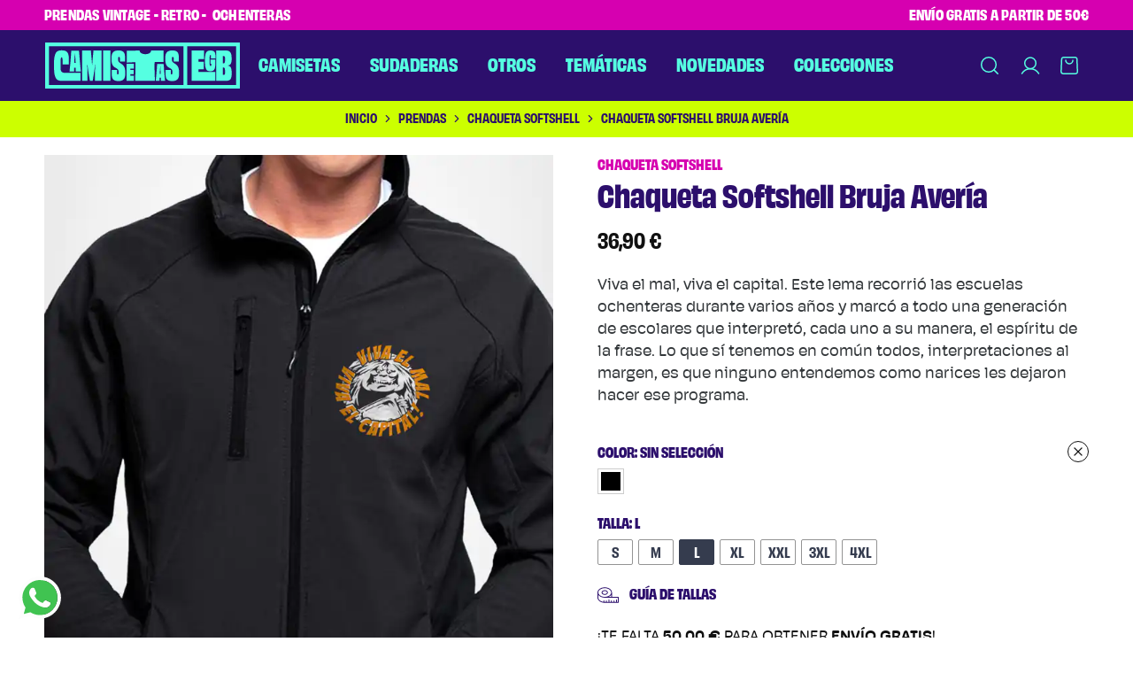

--- FILE ---
content_type: text/html; charset=UTF-8
request_url: https://camisetasegb.es/prendas/chaqueta-softshell/chaqueta-softshell-bruja-averia/
body_size: 46154
content:
<!doctype html>
<html class="html" lang="es">
<head>
    <meta charset="UTF-8">
    <meta name="viewport" content="width=device-width, initial-scale=1">
    <link rel="profile" href="https://gmpg.org/xfn/11">
    <meta name="description" content="Descubre nuestra tienda online, donde la nostalgia de los 80 cobra vida. Ofrecemos una amplia selección de camisetas y prendas icónicas de la época, perfectas para los amantes del estilo retro. ¡Revive la moda ochentera y destaca con nuestras exclusivas piezas llenas de color y personalidad!">

	<title>Chaqueta Softshell Bruja Avería &#8211; Camisetas EGB</title>
<meta name='robots' content='max-image-preview:large' />
<link rel="alternate" type="application/rss+xml" title="Camisetas EGB &raquo; Feed" href="https://camisetasegb.es/feed/" />
<link rel="alternate" type="application/rss+xml" title="Camisetas EGB &raquo; Feed de los comentarios" href="https://camisetasegb.es/comments/feed/" />
<link rel="alternate" title="oEmbed (JSON)" type="application/json+oembed" href="https://camisetasegb.es/wp-json/oembed/1.0/embed?url=https%3A%2F%2Fcamisetasegb.es%2Fprendas%2Fchaqueta-softshell%2Fchaqueta-softshell-bruja-averia%2F" />
<link rel="alternate" title="oEmbed (XML)" type="text/xml+oembed" href="https://camisetasegb.es/wp-json/oembed/1.0/embed?url=https%3A%2F%2Fcamisetasegb.es%2Fprendas%2Fchaqueta-softshell%2Fchaqueta-softshell-bruja-averia%2F&#038;format=xml" />
<style id='wp-img-auto-sizes-contain-inline-css' type='text/css'>
img:is([sizes=auto i],[sizes^="auto," i]){contain-intrinsic-size:3000px 1500px}
/*# sourceURL=wp-img-auto-sizes-contain-inline-css */
</style>
<style id='wp-emoji-styles-inline-css' type='text/css'>

	img.wp-smiley, img.emoji {
		display: inline !important;
		border: none !important;
		box-shadow: none !important;
		height: 1em !important;
		width: 1em !important;
		margin: 0 0.07em !important;
		vertical-align: -0.1em !important;
		background: none !important;
		padding: 0 !important;
	}
/*# sourceURL=wp-emoji-styles-inline-css */
</style>
<link rel='stylesheet' id='wp-block-library-css' href='https://camisetasegb.es/wp-includes/css/dist/block-library/style.min.css?ver=6.9' type='text/css' media='all' />
<link rel='stylesheet' id='wc-blocks-style-css' href='https://camisetasegb.es/wp-content/plugins/woocommerce/assets/client/blocks/wc-blocks.css?ver=wc-10.0.5' type='text/css' media='all' />
<style id='global-styles-inline-css' type='text/css'>
:root{--wp--preset--aspect-ratio--square: 1;--wp--preset--aspect-ratio--4-3: 4/3;--wp--preset--aspect-ratio--3-4: 3/4;--wp--preset--aspect-ratio--3-2: 3/2;--wp--preset--aspect-ratio--2-3: 2/3;--wp--preset--aspect-ratio--16-9: 16/9;--wp--preset--aspect-ratio--9-16: 9/16;--wp--preset--color--black: #000000;--wp--preset--color--cyan-bluish-gray: #abb8c3;--wp--preset--color--white: #ffffff;--wp--preset--color--pale-pink: #f78da7;--wp--preset--color--vivid-red: #cf2e2e;--wp--preset--color--luminous-vivid-orange: #ff6900;--wp--preset--color--luminous-vivid-amber: #fcb900;--wp--preset--color--light-green-cyan: #7bdcb5;--wp--preset--color--vivid-green-cyan: #00d084;--wp--preset--color--pale-cyan-blue: #8ed1fc;--wp--preset--color--vivid-cyan-blue: #0693e3;--wp--preset--color--vivid-purple: #9b51e0;--wp--preset--gradient--vivid-cyan-blue-to-vivid-purple: linear-gradient(135deg,rgb(6,147,227) 0%,rgb(155,81,224) 100%);--wp--preset--gradient--light-green-cyan-to-vivid-green-cyan: linear-gradient(135deg,rgb(122,220,180) 0%,rgb(0,208,130) 100%);--wp--preset--gradient--luminous-vivid-amber-to-luminous-vivid-orange: linear-gradient(135deg,rgb(252,185,0) 0%,rgb(255,105,0) 100%);--wp--preset--gradient--luminous-vivid-orange-to-vivid-red: linear-gradient(135deg,rgb(255,105,0) 0%,rgb(207,46,46) 100%);--wp--preset--gradient--very-light-gray-to-cyan-bluish-gray: linear-gradient(135deg,rgb(238,238,238) 0%,rgb(169,184,195) 100%);--wp--preset--gradient--cool-to-warm-spectrum: linear-gradient(135deg,rgb(74,234,220) 0%,rgb(151,120,209) 20%,rgb(207,42,186) 40%,rgb(238,44,130) 60%,rgb(251,105,98) 80%,rgb(254,248,76) 100%);--wp--preset--gradient--blush-light-purple: linear-gradient(135deg,rgb(255,206,236) 0%,rgb(152,150,240) 100%);--wp--preset--gradient--blush-bordeaux: linear-gradient(135deg,rgb(254,205,165) 0%,rgb(254,45,45) 50%,rgb(107,0,62) 100%);--wp--preset--gradient--luminous-dusk: linear-gradient(135deg,rgb(255,203,112) 0%,rgb(199,81,192) 50%,rgb(65,88,208) 100%);--wp--preset--gradient--pale-ocean: linear-gradient(135deg,rgb(255,245,203) 0%,rgb(182,227,212) 50%,rgb(51,167,181) 100%);--wp--preset--gradient--electric-grass: linear-gradient(135deg,rgb(202,248,128) 0%,rgb(113,206,126) 100%);--wp--preset--gradient--midnight: linear-gradient(135deg,rgb(2,3,129) 0%,rgb(40,116,252) 100%);--wp--preset--font-size--small: 13px;--wp--preset--font-size--medium: 20px;--wp--preset--font-size--large: 36px;--wp--preset--font-size--x-large: 42px;--wp--preset--spacing--20: 0.44rem;--wp--preset--spacing--30: 0.67rem;--wp--preset--spacing--40: 1rem;--wp--preset--spacing--50: 1.5rem;--wp--preset--spacing--60: 2.25rem;--wp--preset--spacing--70: 3.38rem;--wp--preset--spacing--80: 5.06rem;--wp--preset--shadow--natural: 6px 6px 9px rgba(0, 0, 0, 0.2);--wp--preset--shadow--deep: 12px 12px 50px rgba(0, 0, 0, 0.4);--wp--preset--shadow--sharp: 6px 6px 0px rgba(0, 0, 0, 0.2);--wp--preset--shadow--outlined: 6px 6px 0px -3px rgb(255, 255, 255), 6px 6px rgb(0, 0, 0);--wp--preset--shadow--crisp: 6px 6px 0px rgb(0, 0, 0);}:where(.is-layout-flex){gap: 0.5em;}:where(.is-layout-grid){gap: 0.5em;}body .is-layout-flex{display: flex;}.is-layout-flex{flex-wrap: wrap;align-items: center;}.is-layout-flex > :is(*, div){margin: 0;}body .is-layout-grid{display: grid;}.is-layout-grid > :is(*, div){margin: 0;}:where(.wp-block-columns.is-layout-flex){gap: 2em;}:where(.wp-block-columns.is-layout-grid){gap: 2em;}:where(.wp-block-post-template.is-layout-flex){gap: 1.25em;}:where(.wp-block-post-template.is-layout-grid){gap: 1.25em;}.has-black-color{color: var(--wp--preset--color--black) !important;}.has-cyan-bluish-gray-color{color: var(--wp--preset--color--cyan-bluish-gray) !important;}.has-white-color{color: var(--wp--preset--color--white) !important;}.has-pale-pink-color{color: var(--wp--preset--color--pale-pink) !important;}.has-vivid-red-color{color: var(--wp--preset--color--vivid-red) !important;}.has-luminous-vivid-orange-color{color: var(--wp--preset--color--luminous-vivid-orange) !important;}.has-luminous-vivid-amber-color{color: var(--wp--preset--color--luminous-vivid-amber) !important;}.has-light-green-cyan-color{color: var(--wp--preset--color--light-green-cyan) !important;}.has-vivid-green-cyan-color{color: var(--wp--preset--color--vivid-green-cyan) !important;}.has-pale-cyan-blue-color{color: var(--wp--preset--color--pale-cyan-blue) !important;}.has-vivid-cyan-blue-color{color: var(--wp--preset--color--vivid-cyan-blue) !important;}.has-vivid-purple-color{color: var(--wp--preset--color--vivid-purple) !important;}.has-black-background-color{background-color: var(--wp--preset--color--black) !important;}.has-cyan-bluish-gray-background-color{background-color: var(--wp--preset--color--cyan-bluish-gray) !important;}.has-white-background-color{background-color: var(--wp--preset--color--white) !important;}.has-pale-pink-background-color{background-color: var(--wp--preset--color--pale-pink) !important;}.has-vivid-red-background-color{background-color: var(--wp--preset--color--vivid-red) !important;}.has-luminous-vivid-orange-background-color{background-color: var(--wp--preset--color--luminous-vivid-orange) !important;}.has-luminous-vivid-amber-background-color{background-color: var(--wp--preset--color--luminous-vivid-amber) !important;}.has-light-green-cyan-background-color{background-color: var(--wp--preset--color--light-green-cyan) !important;}.has-vivid-green-cyan-background-color{background-color: var(--wp--preset--color--vivid-green-cyan) !important;}.has-pale-cyan-blue-background-color{background-color: var(--wp--preset--color--pale-cyan-blue) !important;}.has-vivid-cyan-blue-background-color{background-color: var(--wp--preset--color--vivid-cyan-blue) !important;}.has-vivid-purple-background-color{background-color: var(--wp--preset--color--vivid-purple) !important;}.has-black-border-color{border-color: var(--wp--preset--color--black) !important;}.has-cyan-bluish-gray-border-color{border-color: var(--wp--preset--color--cyan-bluish-gray) !important;}.has-white-border-color{border-color: var(--wp--preset--color--white) !important;}.has-pale-pink-border-color{border-color: var(--wp--preset--color--pale-pink) !important;}.has-vivid-red-border-color{border-color: var(--wp--preset--color--vivid-red) !important;}.has-luminous-vivid-orange-border-color{border-color: var(--wp--preset--color--luminous-vivid-orange) !important;}.has-luminous-vivid-amber-border-color{border-color: var(--wp--preset--color--luminous-vivid-amber) !important;}.has-light-green-cyan-border-color{border-color: var(--wp--preset--color--light-green-cyan) !important;}.has-vivid-green-cyan-border-color{border-color: var(--wp--preset--color--vivid-green-cyan) !important;}.has-pale-cyan-blue-border-color{border-color: var(--wp--preset--color--pale-cyan-blue) !important;}.has-vivid-cyan-blue-border-color{border-color: var(--wp--preset--color--vivid-cyan-blue) !important;}.has-vivid-purple-border-color{border-color: var(--wp--preset--color--vivid-purple) !important;}.has-vivid-cyan-blue-to-vivid-purple-gradient-background{background: var(--wp--preset--gradient--vivid-cyan-blue-to-vivid-purple) !important;}.has-light-green-cyan-to-vivid-green-cyan-gradient-background{background: var(--wp--preset--gradient--light-green-cyan-to-vivid-green-cyan) !important;}.has-luminous-vivid-amber-to-luminous-vivid-orange-gradient-background{background: var(--wp--preset--gradient--luminous-vivid-amber-to-luminous-vivid-orange) !important;}.has-luminous-vivid-orange-to-vivid-red-gradient-background{background: var(--wp--preset--gradient--luminous-vivid-orange-to-vivid-red) !important;}.has-very-light-gray-to-cyan-bluish-gray-gradient-background{background: var(--wp--preset--gradient--very-light-gray-to-cyan-bluish-gray) !important;}.has-cool-to-warm-spectrum-gradient-background{background: var(--wp--preset--gradient--cool-to-warm-spectrum) !important;}.has-blush-light-purple-gradient-background{background: var(--wp--preset--gradient--blush-light-purple) !important;}.has-blush-bordeaux-gradient-background{background: var(--wp--preset--gradient--blush-bordeaux) !important;}.has-luminous-dusk-gradient-background{background: var(--wp--preset--gradient--luminous-dusk) !important;}.has-pale-ocean-gradient-background{background: var(--wp--preset--gradient--pale-ocean) !important;}.has-electric-grass-gradient-background{background: var(--wp--preset--gradient--electric-grass) !important;}.has-midnight-gradient-background{background: var(--wp--preset--gradient--midnight) !important;}.has-small-font-size{font-size: var(--wp--preset--font-size--small) !important;}.has-medium-font-size{font-size: var(--wp--preset--font-size--medium) !important;}.has-large-font-size{font-size: var(--wp--preset--font-size--large) !important;}.has-x-large-font-size{font-size: var(--wp--preset--font-size--x-large) !important;}
/*# sourceURL=global-styles-inline-css */
</style>

<style id='classic-theme-styles-inline-css' type='text/css'>
/*! This file is auto-generated */
.wp-block-button__link{color:#fff;background-color:#32373c;border-radius:9999px;box-shadow:none;text-decoration:none;padding:calc(.667em + 2px) calc(1.333em + 2px);font-size:1.125em}.wp-block-file__button{background:#32373c;color:#fff;text-decoration:none}
/*# sourceURL=/wp-includes/css/classic-themes.min.css */
</style>
<link rel='stylesheet' id='jquery-modal-css' href='https://camisetasegb.es/wp-content/plugins/extra-fees-for-woocommerce/assets/css/jquery.modal.min.css?ver=6.6.0' type='text/css' media='all' />
<link rel='stylesheet' id='photoswipe-css' href='https://camisetasegb.es/wp-content/plugins/woocommerce/assets/css/photoswipe/photoswipe.min.css?ver=10.0.5' type='text/css' media='all' />
<link rel='stylesheet' id='photoswipe-default-skin-css' href='https://camisetasegb.es/wp-content/plugins/woocommerce/assets/css/photoswipe/default-skin/default-skin.min.css?ver=10.0.5' type='text/css' media='all' />
<style id='woocommerce-inline-inline-css' type='text/css'>
.woocommerce form .form-row .required { visibility: visible; }
/*# sourceURL=woocommerce-inline-inline-css */
</style>
<link rel='stylesheet' id='flickity-css' href='https://camisetasegb.es/wp-content/plugins/iconic-woo-attribute-swatches/assets/vendor/flickity/flickity.min.css?ver=1.18.0' type='text/css' media='all' />
<link rel='stylesheet' id='iconic-was-styles-css' href='https://camisetasegb.es/wp-content/plugins/iconic-woo-attribute-swatches/assets/frontend/css/main.min.css?ver=1.18.0' type='text/css' media='all' />
<link rel='stylesheet' id='elementor-frontend-css' href='https://camisetasegb.es/wp-content/uploads/elementor/css/custom-frontend.min.css?ver=1769832537' type='text/css' media='all' />
<link rel='stylesheet' id='elementor-post-6-css' href='https://camisetasegb.es/wp-content/uploads/elementor/css/post-6.css?ver=1769832537' type='text/css' media='all' />
<link rel='stylesheet' id='dashicons-css' href='https://camisetasegb.es/wp-includes/css/dashicons.min.css?ver=6.9' type='text/css' media='all' />
<link rel='stylesheet' id='razzi-size-guide-content-css' href='https://camisetasegb.es/wp-content/plugins/razzi-addons/modules/size-guide/assets/css/size-guide.css?ver=1.0' type='text/css' media='all' />
<link rel='stylesheet' id='razzi-free-shipping-bar-css' href='https://camisetasegb.es/wp-content/plugins/razzi-addons/modules/free-shipping-bar/assets/free-shipping-bar.css?ver=1.0.0' type='text/css' media='all' />
<link rel='stylesheet' id='gateway-css' href='https://camisetasegb.es/wp-content/plugins/woocommerce-paypal-payments/modules/ppcp-button/assets/css/gateway.css?ver=3.0.9' type='text/css' media='all' />
<link rel='stylesheet' id='brands-styles-css' href='https://camisetasegb.es/wp-content/plugins/woocommerce/assets/css/brands.css?ver=10.0.5' type='text/css' media='all' />
<link rel='stylesheet' id='razzi-css' href='https://camisetasegb.es/wp-content/themes/razzi/style.css?ver=20231212' type='text/css' media='all' />
<style id='razzi-inline-css' type='text/css'>
.topbar {height: 34px}.topbar { background-color: #d600b0 }.site-header .logo .logo-image { width: 220px; }#site-header .header-main { height: 80px; }.header-sticky #site-header.minimized .header-main{ height: 80px; }.header-mobile { height: 80px; }body:not(.header-transparent) .header-main, body:not(.header-transparent) .header-mobile { background-color: #2c0f6c }.header-sticky:not(.header-v6) .site-header.minimized { box-shadow: none; }body:not(.header-transparent) .header-main, body:not(.header-transparent) .header-mobile { --rz-header-color-dark: #55ffe1;
																	--rz-stroke-svg-dark: #55ffe1 }body:not(.header-transparent) .header-main { --rz-color-hover-primary: #ff30fb }@media (min-width: 767px) {#campaign-bar { height: 50px;}}.header-sticky.woocommerce-cart .cart-collaterals { top: 130px; }.header-sticky.woocommerce-cart.admin-bar .cart-collaterals { top: 162px; }.header-sticky.single-product div.product.layout-v5 .entry-summary { top: 110px; }.header-sticky.single-product.admin-bar div.product.layout-v5 .entry-summary { top: 142px; }.razzi-boxed-layout  {}#page-header.page-header--layout-1 .page-header__title { padding-top: 50px; }#page-header.page-header--layout-2 { padding-top: 50px; }#page-header.page-header--layout-1 .page-header__title { padding-bottom: 50px; }#page-header.page-header--layout-2 { padding-bottom: 50px; }.footer-branding .logo-image {  }.site-footer { background-color: #2c0f6c }.footer-newsletter { --rz-footer-newsletter-top-spacing: 110px }.footer-newsletter { --rz-footer-newsletter-bottom-spacing: 41px }.footer-extra { --rz-footer-extra-top-spacing: 105px }.footer-extra { --rz-footer-extra-bottom-spacing: 112px }.footer-widgets { --rz-footer-widget-top-spacing: 64px }.footer-widgets { --rz-footer-widget-bottom-spacing: 64px }.footer-links { --rz-footer-links-top-spacing: 64px }.footer-links { --rz-footer-links-bottom-spacing: 64px }.footer-main { --rz-footer-main-top-spacing: 22px }.footer-main { --rz-footer-main-bottom-spacing: 22px }body {--rz-color-primary:#2c0f6c;--rz-color-hover-primary:#2c0f6c; --rz-background-color-primary:#2c0f6c;--rz-border-color-primary:#2c0f6c}body{--rz-font-family-primary: EGB Sans, sans-serif;font-weight: 700;--rz-text-color: #585863;}h1, .h1{font-family: EGB Sans, sans-serif;font-weight: 800;color: #2c0f6c;}h2, .h2{font-family: EGB Sans, sans-serif;font-weight: 800;color: #2c0f6c;}h3, .h3{font-family: EGB Sans, sans-serif;font-weight: 800;color: #2c0f6c;}h4, .h4{font-family: EGB Sans, sans-serif;font-weight: 800;color: #2c0f6c;}h5, .h5{font-family: EGB Sans, sans-serif;font-weight: 700;color: #2c0f6c;}h6, .h6{font-family: EGB Sans, sans-serif;font-weight: 700;color: #2c0f6c;}.main-navigation a, .hamburger-navigation a{font-family: EGB Sans, sans-serif;font-size: 20px;font-weight: 800;text-transform: uppercase;}.main-navigation li li a, .hamburger-navigation ul ul a{font-family: EGB Sans, sans-serif;font-size: 20px;font-weight: 800;}.page-header__title{font-family: EGB Sans, sans-serif;font-size: 42px;font-weight: 800;line-height: 1;color: #2c0f6c;}.widget-title{font-family: EGB Sans, sans-serif;font-weight: 700;color: #2c0f6c;}.footer-widgets{font-family: EGB Sans, sans-serif;font-weight: 700;}.footer-main{font-family: EGB Sans, sans-serif;font-weight: 700;}@media (max-width: 767px){.site-header .mobile-logo .logo-image { width: 180px;height: auto; }.menu-mobile-panel-content .mobile-logo .logo-image { width: 200px;height: 60px; } }@media (max-width: 767px){ }@media (max-width: 767px){ }
/*# sourceURL=razzi-inline-css */
</style>
<link rel='stylesheet' id='widget-image-css' href='https://camisetasegb.es/wp-content/plugins/elementor/assets/css/widget-image.min.css?ver=3.30.4' type='text/css' media='all' />
<link rel='stylesheet' id='widget-heading-css' href='https://camisetasegb.es/wp-content/plugins/elementor/assets/css/widget-heading.min.css?ver=3.30.4' type='text/css' media='all' />
<link rel='stylesheet' id='widget-icon-list-css' href='https://camisetasegb.es/wp-content/uploads/elementor/css/custom-widget-icon-list.min.css?ver=1769832537' type='text/css' media='all' />
<link rel='stylesheet' id='widget-divider-css' href='https://camisetasegb.es/wp-content/plugins/elementor/assets/css/widget-divider.min.css?ver=3.30.4' type='text/css' media='all' />
<link rel='stylesheet' id='elementor-post-36004-css' href='https://camisetasegb.es/wp-content/uploads/elementor/css/post-36004.css?ver=1769832537' type='text/css' media='all' />
<link rel='stylesheet' id='select2-css' href='https://camisetasegb.es/wp-content/plugins/woocommerce/assets/css/select2.css?ver=10.0.5' type='text/css' media='all' />
<link rel='stylesheet' id='theme-lenis-style-css' href='https://camisetasegb.es/wp-content/plugins/smooth-scrolling-with-lenis/style.css?ver=1.3.4' type='text/css' media='all' />
<link rel='stylesheet' id='razzi-woocommerce-style-css' href='https://camisetasegb.es/wp-content/themes/razzi/woocommerce.css?ver=20220610' type='text/css' media='all' />
<style id='razzi-woocommerce-style-inline-css' type='text/css'>
.woocommerce-badges .new {background-color: #cf0}.woocommerce-badges .new {color: #2c0f6c}.razzi-catalog-page .catalog-page-header--layout-1 .page-header__title {padding-top: 15px}.razzi-catalog-page .catalog-page-header--layout-2 {padding-top: 15px}.razzi-catalog-page .catalog-page-header--layout-1 .page-header__title {padding-bottom: 1px}.razzi-catalog-page .catalog-page-header--layout-2 {padding-bottom: 1px}
/*# sourceURL=razzi-woocommerce-style-inline-css */
</style>
<link rel='stylesheet' id='woo_discount_pro_style-css' href='https://camisetasegb.es/wp-content/plugins/woo-discount-rules-pro/Assets/Css/awdr_style.css?ver=2.6.10' type='text/css' media='all' />
<link rel='stylesheet' id='razzi-child-style-css' href='https://camisetasegb.es/wp-content/themes/razzi-child/style.css?ver=6.9' type='text/css' media='all' />
<script type="text/template" id="tmpl-variation-template">
	<div class="woocommerce-variation-description">{{{ data.variation.variation_description }}}</div>
	<div class="woocommerce-variation-price">{{{ data.variation.price_html }}}</div>
	<div class="woocommerce-variation-availability">{{{ data.variation.availability_html }}}</div>
</script>
<script type="text/template" id="tmpl-unavailable-variation-template">
	<p role="alert">Lo siento, este producto no está disponible. Por favor, elige otra combinación.</p>
</script>
<script type="text/javascript" src="https://camisetasegb.es/wp-includes/js/jquery/jquery.min.js?ver=3.7.1" id="jquery-core-js"></script>
<script type="text/javascript" src="https://camisetasegb.es/wp-includes/js/jquery/jquery-migrate.min.js?ver=3.4.1" id="jquery-migrate-js"></script>
<script type="text/javascript" id="rac_guest_handle-js-extra">
/* <![CDATA[ */
var rac_guest_params = {"console_error":"Not a valid e-mail address","current_lang_code":"en","ajax_url":"https://camisetasegb.es/wp-admin/admin-ajax.php","guest_entry":"82c5081924","is_checkout":"","is_shop":"","ajax_add_to_cart":"yes","enable_popup":"no","form_label":"Please enter your Details","first_name":"","email_address_not_valid":"Please Enter your Valid Email Address","popup_sub_header":"","enter_email_address":"Please Enter your Email Address","enter_first_name":"Please Enter your First Name","enter_phone_no":"Please Enter your Contact Number","enter_valid_phone_no":"Please Enter valid Contact Number","enter_last_name":"Please Enter your Last Name","cancel_label":"Cancel","add_to_cart_label":"Add to cart","force_guest":"no","show_guest_name":"","show_guest_contactno":"","force_guest_name":"","force_guest_contactno":"","popup_already_displayed":"no","is_cookie_already_set":"","fp_rac_popup_email":"","fp_rac_first_name":"","fp_rac_last_name":"","fp_rac_phone_no":"","fp_rac_disp_notice_check":"","fp_rac_disp_notice":"Your email will be used for sending Abandoned Cart emails","popup_disp_method":"1","popup_cookie_delay_time":"no","rac_popup_delay_nonce":"872082ecd7","show_gdpr":"","gdpr_description":"I agree that my submitted data is being collected for future follow-ups","gdpr_error":"Please Confirm the GDPR","checkout_gdpr_field":"","show_checkout_gdpr":"","gdpr_nonce":"f25d1f65c3"};
var custom_css_btn_color = {"popupcolor":"ffffff","confirmbtncolor":"008000","cancelbtncolor":"cc2900","email_placeholder":"Enter your Email Address","fname_placeholder":"Enter your First Name","lname_placeholder":"Enter your Last Name","phone_placeholder":"Enter Your Contact Number"};
//# sourceURL=rac_guest_handle-js-extra
/* ]]> */
</script>
<script type="text/javascript" src="https://camisetasegb.es/wp-content/plugins/rac/assets/js/fp-rac-guest-checkout.js?ver=24.8.0" id="rac_guest_handle-js"></script>
<script type="text/javascript" src="https://camisetasegb.es/wp-content/plugins/woocommerce/assets/js/jquery-blockui/jquery.blockUI.min.js?ver=2.7.0-wc.10.0.5" id="jquery-blockui-js" defer="defer" data-wp-strategy="defer"></script>
<script type="text/javascript" id="wc-add-to-cart-js-extra">
/* <![CDATA[ */
var wc_add_to_cart_params = {"ajax_url":"/wp-admin/admin-ajax.php","wc_ajax_url":"/?wc-ajax=%%endpoint%%","i18n_view_cart":"Ver carrito","cart_url":"https://camisetasegb.es/carrito/","is_cart":"","cart_redirect_after_add":"no"};
//# sourceURL=wc-add-to-cart-js-extra
/* ]]> */
</script>
<script type="text/javascript" src="https://camisetasegb.es/wp-content/plugins/woocommerce/assets/js/frontend/add-to-cart.min.js?ver=10.0.5" id="wc-add-to-cart-js" defer="defer" data-wp-strategy="defer"></script>
<script type="text/javascript" src="https://camisetasegb.es/wp-content/plugins/woocommerce/assets/js/flexslider/jquery.flexslider.min.js?ver=2.7.2-wc.10.0.5" id="flexslider-js" defer="defer" data-wp-strategy="defer"></script>
<script type="text/javascript" src="https://camisetasegb.es/wp-content/plugins/woocommerce/assets/js/photoswipe/photoswipe.min.js?ver=4.1.1-wc.10.0.5" id="photoswipe-js" defer="defer" data-wp-strategy="defer"></script>
<script type="text/javascript" src="https://camisetasegb.es/wp-content/plugins/woocommerce/assets/js/photoswipe/photoswipe-ui-default.min.js?ver=4.1.1-wc.10.0.5" id="photoswipe-ui-default-js" defer="defer" data-wp-strategy="defer"></script>
<script type="text/javascript" id="wc-single-product-js-extra">
/* <![CDATA[ */
var wc_single_product_params = {"i18n_required_rating_text":"Por favor elige una puntuaci\u00f3n","i18n_rating_options":["1 de 5 estrellas","2 de 5 estrellas","3 de 5 estrellas","4 de 5 estrellas","5 de 5 estrellas"],"i18n_product_gallery_trigger_text":"Ver galer\u00eda de im\u00e1genes a pantalla completa","review_rating_required":"yes","flexslider":{"rtl":false,"animation":"slide","smoothHeight":true,"directionNav":true,"controlNav":"thumbnails","slideshow":false,"animationSpeed":500,"animationLoop":false,"allowOneSlide":false},"zoom_enabled":"","zoom_options":[],"photoswipe_enabled":"1","photoswipe_options":{"shareEl":false,"closeOnScroll":false,"history":false,"hideAnimationDuration":0,"showAnimationDuration":0},"flexslider_enabled":"1"};
//# sourceURL=wc-single-product-js-extra
/* ]]> */
</script>
<script type="text/javascript" src="https://camisetasegb.es/wp-content/plugins/woocommerce/assets/js/frontend/single-product.min.js?ver=10.0.5" id="wc-single-product-js" defer="defer" data-wp-strategy="defer"></script>
<script type="text/javascript" src="https://camisetasegb.es/wp-content/plugins/woocommerce/assets/js/js-cookie/js.cookie.min.js?ver=2.1.4-wc.10.0.5" id="js-cookie-js" defer="defer" data-wp-strategy="defer"></script>
<script type="text/javascript" id="woocommerce-js-extra">
/* <![CDATA[ */
var woocommerce_params = {"ajax_url":"/wp-admin/admin-ajax.php","wc_ajax_url":"/?wc-ajax=%%endpoint%%","i18n_password_show":"Mostrar contrase\u00f1a","i18n_password_hide":"Ocultar contrase\u00f1a"};
//# sourceURL=woocommerce-js-extra
/* ]]> */
</script>
<script type="text/javascript" src="https://camisetasegb.es/wp-content/plugins/woocommerce/assets/js/frontend/woocommerce.min.js?ver=10.0.5" id="woocommerce-js" defer="defer" data-wp-strategy="defer"></script>
<script type="text/javascript" src="https://camisetasegb.es/wp-content/plugins/razzi-addons/modules/size-guide/assets/js/size-guide-tab.js?ver=6.9" id="razzi-size-guide-content-js"></script>
<script type="text/javascript" src="https://camisetasegb.es/wp-content/plugins/woocommerce/assets/js/selectWoo/selectWoo.full.min.js?ver=1.0.9-wc.10.0.5" id="selectWoo-js" defer="defer" data-wp-strategy="defer"></script>
<script type="text/javascript" src="https://camisetasegb.es/wp-includes/js/underscore.min.js?ver=1.13.7" id="underscore-js"></script>
<script type="text/javascript" id="wp-util-js-extra">
/* <![CDATA[ */
var _wpUtilSettings = {"ajax":{"url":"/wp-admin/admin-ajax.php"}};
//# sourceURL=wp-util-js-extra
/* ]]> */
</script>
<script type="text/javascript" src="https://camisetasegb.es/wp-includes/js/wp-util.min.js?ver=6.9" id="wp-util-js"></script>
<script type="text/javascript" src="https://camisetasegb.es/wp-content/plugins/smooth-scrolling-with-lenis/js/vendor/lenis.min.js?ver=1.3.4" id="theme-lenis-js"></script>
<script type="text/javascript" id="wc-add-to-cart-variation-js-extra">
/* <![CDATA[ */
var wc_add_to_cart_variation_params = {"wc_ajax_url":"/?wc-ajax=%%endpoint%%","i18n_no_matching_variations_text":"Lo siento, no hay productos que igualen tu selecci\u00f3n. Por favor, escoge una combinaci\u00f3n diferente.","i18n_make_a_selection_text":"Elige las opciones del producto antes de a\u00f1adir este producto a tu carrito.","i18n_unavailable_text":"Lo siento, este producto no est\u00e1 disponible. Por favor, elige otra combinaci\u00f3n.","i18n_reset_alert_text":"Se ha restablecido tu selecci\u00f3n. Por favor, elige alguna opci\u00f3n del producto antes de poder a\u00f1adir este producto a tu carrito."};
//# sourceURL=wc-add-to-cart-variation-js-extra
/* ]]> */
</script>
<script type="text/javascript" src="https://camisetasegb.es/wp-content/plugins/woocommerce/assets/js/frontend/add-to-cart-variation.min.js?ver=10.0.5" id="wc-add-to-cart-variation-js" defer="defer" data-wp-strategy="defer"></script>
<script type="text/javascript" id="wc-cart-fragments-js-extra">
/* <![CDATA[ */
var wc_cart_fragments_params = {"ajax_url":"/wp-admin/admin-ajax.php","wc_ajax_url":"/?wc-ajax=%%endpoint%%","cart_hash_key":"wc_cart_hash_1d4c69173ebd71e65bf8beb7a757b61b","fragment_name":"wc_fragments_1d4c69173ebd71e65bf8beb7a757b61b","request_timeout":"5000"};
//# sourceURL=wc-cart-fragments-js-extra
/* ]]> */
</script>
<script type="text/javascript" src="https://camisetasegb.es/wp-content/plugins/woocommerce/assets/js/frontend/cart-fragments.min.js?ver=10.0.5" id="wc-cart-fragments-js" defer="defer" data-wp-strategy="defer"></script>
<script type="text/javascript" src="https://camisetasegb.es/wp-content/plugins/extra-fees-for-woocommerce/assets/js/jquery.modal.min.js?ver=6.6.0" id="jquery-modal-js"></script>
<script type="text/javascript" id="efw-frontend-script-js-extra">
/* <![CDATA[ */
var efw_frontend_param = {"fee_nonce":"ded9150ec5","booking_nonce":"0185ad7288","fee_desc_rule_popup_nonce":"f5a79fa946","is_enabled":"no","is_gateway_fee_enabled":"yes","is_checkout":"","is_product":"1","ajaxurl":"https://camisetasegb.es/wp-admin/admin-ajax.php","fee_desc_popup_nonce":"4cda7919fb","fee_gateway_desc_popup_nonce":"141be41cef","fee_order_desc_popup_nonce":"4eb65deb75","combined_fee_desc_popup_nonce":"45463e2829","fee_shipping_desc_popup_nonce":"8c12d2ca46"};
//# sourceURL=efw-frontend-script-js-extra
/* ]]> */
</script>
<script type="text/javascript" src="https://camisetasegb.es/wp-content/plugins/extra-fees-for-woocommerce/assets/js/frontend/frontend.js?ver=6.6.0" id="efw-frontend-script-js"></script>
<link rel="https://api.w.org/" href="https://camisetasegb.es/wp-json/" /><link rel="alternate" title="JSON" type="application/json" href="https://camisetasegb.es/wp-json/wp/v2/product/5597" /><link rel="EditURI" type="application/rsd+xml" title="RSD" href="https://camisetasegb.es/xmlrpc.php?rsd" />
<meta name="generator" content="WordPress 6.9" />
<meta name="generator" content="WooCommerce 10.0.5" />
<link rel="canonical" href="https://camisetasegb.es/prendas/chaqueta-softshell/chaqueta-softshell-bruja-averia/" />
<link rel='shortlink' href='https://camisetasegb.es/?p=5597' />
<!-- This site is powered by WooCommerce Redsys Gateway Light v.6.5.0 - https://es.wordpress.org/plugins/woo-redsys-gateway-light/ -->	<noscript><style>.woocommerce-product-gallery{ opacity: 1 !important; }</style></noscript>
	<meta name="generator" content="Elementor 3.30.4; features: e_font_icon_svg, additional_custom_breakpoints, e_element_cache; settings: css_print_method-external, google_font-enabled, font_display-swap">
<link rel="icon" href="https://camisetasegb.es/wp-content/uploads/2024/09/cropped-camisetas-EGB-favicon-1-32x32.png" sizes="32x32" />
<link rel="icon" href="https://camisetasegb.es/wp-content/uploads/2024/09/cropped-camisetas-EGB-favicon-1-192x192.png" sizes="192x192" />
<link rel="apple-touch-icon" href="https://camisetasegb.es/wp-content/uploads/2024/09/cropped-camisetas-EGB-favicon-1-180x180.png" />
<meta name="msapplication-TileImage" content="https://camisetasegb.es/wp-content/uploads/2024/09/cropped-camisetas-EGB-favicon-1-270x270.png" />
		<style type="text/css" id="wp-custom-css">
			/*
.wp-block-woocommerce-checkout-express-payment-block {
    display: none;
}
span.enter {
    padding: 5px 10px;
    border: 1px solid;
    border-radius: 3px;
}

li.megamenu.tematica ul.dropdown-submenu{

 
    padding: 0px !important;
}
li.megamenu.tematica ul.dropdown-submenu .menu-item-mega{
	  padding: 0px !important;
	    margin-bottom: 0px;
    border-left: 0px solid #9fc408;
}
li.megamenu.tematica ul.dropdown-submenu .menu-item-mega a[title="Chuches"] {
    background-color: #55ffe1;
    padding: 10px !important;   
}
li.megamenu.tematica ul.dropdown-submenu .menu-item-mega a[title="Cine"] {
    background-color: #57FF76;
    padding: 10px !important; 
}

li.megamenu.tematica ul.dropdown-submenu .menu-item-mega a[title="Coches/Motos"] {
    background-color:#ccff00;
    padding: 10px !important;   
}
li.megamenu.tematica ul.dropdown-submenu .menu-item-mega a[title="Cómic"] {
    background-color: #57FF76;
    padding: 10px !important;   
}
li.megamenu.tematica ul.dropdown-submenu .menu-item-mega a[title="Dibujos Animados"] {
    background-color:#D600B0;
    padding: 10px !important;   
}

li.megamenu.tematica ul.dropdown-submenu .menu-item-mega a[title="Juguetes"] {
    background-color:  #55ffe1;
    padding: 10px !important;   
}
li.megamenu.tematica ul.dropdown-submenu .menu-item-mega a[title="Los 80"] {
    background-color: #ccff00;
    padding: 10px !important;   
}
li.megamenu.tematica ul.dropdown-submenu .menu-item-mega a[title="Los 90"] {
    background-color: #D600B0;
    padding: 10px !important; 
}

li.megamenu.tematica ul.dropdown-submenu .menu-item-mega a[title="Marcas"] {
    background-color: #55ffe1;
    padding: 10px !important;   
}
li.megamenu.tematica ul.dropdown-submenu .menu-item-mega a[title="Música"] {
    background-color: #ccff00;
    padding: 10px !important;   
}
li.megamenu.tematica ul.dropdown-submenu .menu-item-mega a[title="Television"] {
    background-color: #D600B0;
    padding: 10px !important; 
}
li.megamenu.tematica ul.dropdown-submenu .menu-item-mega a[title="Videojuegos"] {
    background-color: #57FF76;
    padding: 10px !important; 
}



#menu-principal > li.menu-item.menu-item-type-custom.menu-item-object-custom.menu-item-has-children.menu-item-52632.dropdown.is-mega-menu.has-background.has-width.align-right > ul {
    position: fixed;
    top: 130px;
	 padding: 0px !important; 
   
}

.main-navigation li.is-mega-menu.align-center .dropdown-submenu {
  
}

.tax-product_brand nav.woocommerce-breadcrumb.site-breadcrumb {
    display: none;
}

.tax-product_brand .catalog-page-header--layout-1 .page-header__title {
    padding-bottom: 15px;
	display:none;
}

.products-filter__filter.filter.product_cat.product_cat.list {
	display:none;
}

.tax-product_brand .products-filter__filter.filter.product_cat.product_cat.list {
	display:block;
}
.tax-product_brand .products-filter__filter.filter.filter_tematica.attribute.checkboxes.tematica {
	display:none;
}
.tax-product_brand .fullrow {
    display: none;
}


.tax-product_brand .catalog-page-header--layout-1 {
    background-color: #010309 !important;
    background-image: url(https://camisetasegb.es/wp-content/uploads/2024/11/sinclair5-1.webp);
    background-position: center;
    background-size: contain;
    background-repeat: no-repeat;
    min-height: 300px;
    display: flex;
    padding: 0 0 30px;
}
.wc-block-checkout__order-notes .wc-block-components-checkout-step__container{
	margin-bottom:40px !important;
}
.wc-block-checkout__order-notes .wc-block-components-checkbox .wc-block-components-checkbox__label {
    line-height: 1.5;
    vertical-align: middle;
    text-transform: uppercase;
    font-size: 16px;
    color: #d600b0;
}


.wc-block-checkout__order-notes .wc-block-components-checkbox label {
    align-items: flex-start;
    cursor: pointer;
    display: inline-flex;
    font-size: .875em;
    margin-bottom: 0 !important;
    position: relative;
    padding: 10px 20px;
    border: 2px solid #d600b0;
    border-radius: 5px;
}


.ra-search-form .search-results .search-list.result-list-not-found .list-item .text {
    font-size: 18px;
    line-height: 22.5px;
    margin-bottom: 13px;
    color: var(--rz-color-darker);
}

.ra-search-form .search-results .search-list.result-list-not-found .list-item .razzi-svg-icon {
    font-size: 32px;
    color: var(--rz-color-lighter);
}

.header-transparent.header-transparent-text-light .header-search.form-type-boxed .search-field {
    border: 0px solid var(--rz-border-color-light);
}

.header-transparent .main-navigation a {
    color: #56ffe1;
}

.site-header.has-transparent .header-account .account-icon,.site-header.has-transparent .header-cart > a{
	color:#56ffe1;
}

.main-navigation a:hover, .main-navigation a.focus {
    color: #d600b0 !important;
}
*/

.wc-block-components-totals-coupon .wc-block-components-panel__button{
	font-size:20px;
	text-transform:uppercase;
	font-weight:800;
	color:#D600B0
}

.rz-modal .button-close {
    color: #2c0f6c;
    z-index: 9999999 !important;
}


.tax-product_brand.term-coleccion-musical .catalog-page-header--layout-1 {
    background-color: #010309 !important;
    background-image: url(https://camisetasegb.es/wp-content/uploads/2025/01/coleccion-musical.jpg);
    background-position: center;
    background-size: cover;
    background-repeat: no-repeat;
    min-height: 300px;
    display: flex;
    padding: 0 0 30px;
}

.tax-product_brand.term-cobra-kai .catalog-page-header--layout-1 {
    background-color: #010309 !important;
    background-image: url(https://camisetasegb.es/wp-content/uploads/2025/03/cobra-kai.webp);
    background-position: center;
    background-size: cover;
    background-repeat: no-repeat;
    min-height: 300px;
    display: flex;
    padding: 0 0 30px;
}



.tax-product_brand.term-tintin .catalog-page-header--layout-1 {
    background-color: #010309 !important;
    background-image: url(https://camisetasegb.es/wp-content/uploads/2025/03/titiin-coleccion1.webp);
    background-position: center;
    background-size: cover;
    background-repeat: no-repeat;
    min-height: 300px;
    display: flex;
    padding: 0 0 30px;
}

.tax-product_brand.term-asterix .catalog-page-header--layout-1 {
    background-color: #010309 !important;
    background-image: url(https://camisetasegb.es/wp-content/uploads/2025/03/asterix-coleccion1.webp);
    background-position: center;
    background-size: cover;
    background-repeat: no-repeat;
     min-height: 300px;
    display: flex;
    padding: 0 0 30px;
}


@media (max-width: 991px){
.tax-product_brand .catalog-page-header--layout-1 {
	min-height:200px !important
}
}

#form-acm_54700 .bee-form-row-1 .bee-col-1 .bee-block-1 button {
    background-color: #0100c6;
    border:none !important;
    font-weight: 700;
    line-height: 200%;
    padding: 10px 20px;
    width: 100%;
}

.swiper-container.linked-products-carousel {
    opacity: 1 !important;
}



.tax-product_brand.term-las-marcas-que-marcaron-una-epoca .catalog-page-header--layout-1 {
    background-color: #010309 !important;
    background-image: url(https://camisetasegb.es/wp-content/uploads/2025/05/coleccion-marcas.webp);
    background-position: center;
    background-size: cover;
    background-repeat: no-repeat;
     min-height: 300px;
    display: flex;
    padding: 0 0 30px;
}
.tax-product_brand.term-musica .catalog-page-header--layout-1 {
    background-color: #010309 !important;
    background-image: url(https://camisetasegb.es/wp-content/uploads/2025/05/coleccion-musica.webp);
    background-position: center;
    background-size: cover;
    background-repeat: no-repeat;
     min-height: 300px;
    display: flex;
    padding: 0 0 30px;
}

.tax-product_brand.term-juegos-y-juguetes .catalog-page-header--layout-1 {
    background-color: #010309 !important;
    background-image: url(https://camisetasegb.es/wp-content/uploads/2025/06/coleccion-juegos.webp);
    background-position: center;
    background-size: cover;
    background-repeat: no-repeat;
     min-height: 300px;
    display: flex;
    padding: 0 0 30px;
}

.tax-product_brand.term-cine .catalog-page-header--layout-1 {
    background-color: #010309 !important;
    background-image: url(https://camisetasegb.es/wp-content/uploads/2025/06/title-cine-2.webp);
    background-position: center;
    background-size: cover;
    background-repeat: no-repeat;
     min-height: 300px;
    display: flex;
    padding: 0 0 30px;
}
.tax-product_brand.term-series .catalog-page-header--layout-1 {
    background-color: #010309 !important;
    background-image: url(https://camisetasegb.es/wp-content/uploads/2025/06/serie-coleccion.webp);
    background-position: center;
    background-size: cover;
    background-repeat: no-repeat;
     min-height: 300px;
    display: flex;
    padding: 0 0 30px;
}
.tax-product_brand.term-chuches .catalog-page-header--layout-1 {
    background-color: #010309 !important;
    background-image: url(https://camisetasegb.es/wp-content/uploads/2025/07/coleccion-chuches.webp);
    background-position: center;
    background-size: cover;
    background-repeat: no-repeat;
     min-height: 300px;
    display: flex;
    padding: 0 0 30px;
}

.tax-product_brand.term-vuelta-al-cole .catalog-page-header--layout-1 {
    background-color: #010309 !important;
    background-image: url(/wp-content/uploads/2025/08/coleccion-cole1.webp);
    background-position: center;
    background-size: cover;
    background-repeat: no-repeat;
     min-height: 300px;
    display: flex;
    padding: 0 0 30px;
}


.tax-product_brand.term-dibujos-animados .catalog-page-header--layout-1 {
    background-color: #010309 !important;
    background-image: url(/wp-content/uploads/2025/09/dibujos-animados5.webp);
    background-position: center;
    background-size: cover;
    background-repeat: no-repeat;
     min-height: 300px;
    display: flex;
    padding: 0 0 30px;
}
.tax-product_brand.term-helloween .catalog-page-header--layout-1 {
    background-color: #010309 !important;
    background-image: url(/wp-content/uploads/2025/10/coleccion-helloween.webp);
    background-position: center;
    background-size: cover;
    background-repeat: no-repeat;
     min-height: 300px;
    display: flex;
    padding: 0 0 30px;
}
.tax-product_brand.term-sanidad-escuela-publica-para-todos .catalog-page-header--layout-1 {
    background-color: #010309 !important;
    background-image: url(/wp-content/uploads/2025/12/coleccion-escuela-sanidad.webp);
    background-position: center;
    background-size: cover;
    background-repeat: no-repeat;
     min-height: 300px;
    display: flex;
    padding: 0 0 30px;
}
.tax-product_brand.term-clicks-playmobil .catalog-page-header--layout-1 {
    background-color: #010309 !important;
    background-image: url(/wp-content/uploads/2026/01/clicks-coleccion.jpg);
    background-position: center;
    background-size: cover;
    background-repeat: no-repeat;
     min-height: 300px;
    display: flex;
    padding: 0 0 30px;
}



el-content {
right: 20px;
top: 20px;
height: calc(100% - 40px) !important;
max-width:calc(100% - 40px) !important;	
}

.woocommerce-product-gallery {
opacity: 1 !important;
}
.wc-block-components-express-payment--checkout {
    margin-top: 0px;
    display: none;
}
.wc-block-components-express-payment-continue-rule{
	    margin-top: 0px;
    display: none !important;
}
.wp-block-woocommerce-checkout-order-summary-block .wc-block-components-checkout-order-summary__title {
    align-items: center;
    display: flex;
    justify-content: space-between;
    margin-top: 0px !important;
	padding-top:16px;
}
div#buttons-container {
    display: none !important;
}


.succes-alert-form-acm {
    background-color: #0100c6;
    color: #ffffff;
    border-radius: 4px;
    padding: 8px 42px 8px 12px !important;
    border: 1px solid #0100c6;
    font-size: 16px !important;
    line-height: 1.2em !important;
    width: 100%;
    text-align: center !important;
    font-family: 'EGB Sans', sans-serif !important;
    text-align: left;    position: relative;
 
}

#form-acm_58663 .bee-popup-row-1 .bee-popup-col-1 .bee-popup-block-1 input:not([type=checkbox]):not([type=radio]):not([type=image]),#form-acm_58663 .bee-popup-row-1 .bee-popup-col-1 .bee-popup-block-1 button{
	    font-family: 'EGB Sans', sans-serif !important;
	
}

.swiper-container.linked-elementor-product-carousel {
    opacity: 1 !important;
}


.elementor-products-grid ul.products.elementor-grid li.product {
    display: var(--button-align-display);
    flex-direction: var(--button-align-direction);
    float: none;
    justify-content: var(--button-align-justify);
    margin: 0;
    padding: 0;
    width: auto !important;
}

div.dce-item.dce-item_custommeta.elementor-repeater-item-a32b278 > div > div > span {
    min-width: 120px;
}		</style>
		<style id="kirki-inline-styles">.footer-branding .logo-text{font-family:Jost;font-size:28px;font-weight:600;text-transform:none;}/* cyrillic */
@font-face {
  font-family: 'Jost';
  font-style: normal;
  font-weight: 600;
  font-display: swap;
  src: url(https://camisetasegb.es/wp-content/fonts/jost/92zPtBhPNqw79Ij1E865zBUv7mx9IjVFNIg8mg.woff2) format('woff2');
  unicode-range: U+0301, U+0400-045F, U+0490-0491, U+04B0-04B1, U+2116;
}
/* latin-ext */
@font-face {
  font-family: 'Jost';
  font-style: normal;
  font-weight: 600;
  font-display: swap;
  src: url(https://camisetasegb.es/wp-content/fonts/jost/92zPtBhPNqw79Ij1E865zBUv7mx9IjVPNIg8mg.woff2) format('woff2');
  unicode-range: U+0100-02BA, U+02BD-02C5, U+02C7-02CC, U+02CE-02D7, U+02DD-02FF, U+0304, U+0308, U+0329, U+1D00-1DBF, U+1E00-1E9F, U+1EF2-1EFF, U+2020, U+20A0-20AB, U+20AD-20C0, U+2113, U+2C60-2C7F, U+A720-A7FF;
}
/* latin */
@font-face {
  font-family: 'Jost';
  font-style: normal;
  font-weight: 600;
  font-display: swap;
  src: url(https://camisetasegb.es/wp-content/fonts/jost/92zPtBhPNqw79Ij1E865zBUv7mx9IjVBNIg.woff2) format('woff2');
  unicode-range: U+0000-00FF, U+0131, U+0152-0153, U+02BB-02BC, U+02C6, U+02DA, U+02DC, U+0304, U+0308, U+0329, U+2000-206F, U+20AC, U+2122, U+2191, U+2193, U+2212, U+2215, U+FEFF, U+FFFD;
}/* cyrillic */
@font-face {
  font-family: 'Jost';
  font-style: normal;
  font-weight: 600;
  font-display: swap;
  src: url(https://camisetasegb.es/wp-content/fonts/jost/92zPtBhPNqw79Ij1E865zBUv7mx9IjVFNIg8mg.woff2) format('woff2');
  unicode-range: U+0301, U+0400-045F, U+0490-0491, U+04B0-04B1, U+2116;
}
/* latin-ext */
@font-face {
  font-family: 'Jost';
  font-style: normal;
  font-weight: 600;
  font-display: swap;
  src: url(https://camisetasegb.es/wp-content/fonts/jost/92zPtBhPNqw79Ij1E865zBUv7mx9IjVPNIg8mg.woff2) format('woff2');
  unicode-range: U+0100-02BA, U+02BD-02C5, U+02C7-02CC, U+02CE-02D7, U+02DD-02FF, U+0304, U+0308, U+0329, U+1D00-1DBF, U+1E00-1E9F, U+1EF2-1EFF, U+2020, U+20A0-20AB, U+20AD-20C0, U+2113, U+2C60-2C7F, U+A720-A7FF;
}
/* latin */
@font-face {
  font-family: 'Jost';
  font-style: normal;
  font-weight: 600;
  font-display: swap;
  src: url(https://camisetasegb.es/wp-content/fonts/jost/92zPtBhPNqw79Ij1E865zBUv7mx9IjVBNIg.woff2) format('woff2');
  unicode-range: U+0000-00FF, U+0131, U+0152-0153, U+02BB-02BC, U+02C6, U+02DA, U+02DC, U+0304, U+0308, U+0329, U+2000-206F, U+20AC, U+2122, U+2191, U+2193, U+2212, U+2215, U+FEFF, U+FFFD;
}/* cyrillic */
@font-face {
  font-family: 'Jost';
  font-style: normal;
  font-weight: 600;
  font-display: swap;
  src: url(https://camisetasegb.es/wp-content/fonts/jost/92zPtBhPNqw79Ij1E865zBUv7mx9IjVFNIg8mg.woff2) format('woff2');
  unicode-range: U+0301, U+0400-045F, U+0490-0491, U+04B0-04B1, U+2116;
}
/* latin-ext */
@font-face {
  font-family: 'Jost';
  font-style: normal;
  font-weight: 600;
  font-display: swap;
  src: url(https://camisetasegb.es/wp-content/fonts/jost/92zPtBhPNqw79Ij1E865zBUv7mx9IjVPNIg8mg.woff2) format('woff2');
  unicode-range: U+0100-02BA, U+02BD-02C5, U+02C7-02CC, U+02CE-02D7, U+02DD-02FF, U+0304, U+0308, U+0329, U+1D00-1DBF, U+1E00-1E9F, U+1EF2-1EFF, U+2020, U+20A0-20AB, U+20AD-20C0, U+2113, U+2C60-2C7F, U+A720-A7FF;
}
/* latin */
@font-face {
  font-family: 'Jost';
  font-style: normal;
  font-weight: 600;
  font-display: swap;
  src: url(https://camisetasegb.es/wp-content/fonts/jost/92zPtBhPNqw79Ij1E865zBUv7mx9IjVBNIg.woff2) format('woff2');
  unicode-range: U+0000-00FF, U+0131, U+0152-0153, U+02BB-02BC, U+02C6, U+02DA, U+02DC, U+0304, U+0308, U+0329, U+2000-206F, U+20AC, U+2122, U+2191, U+2193, U+2212, U+2215, U+FEFF, U+FFFD;
}</style>
<link rel='stylesheet' id='elementor-post-34407-css' href='https://camisetasegb.es/wp-content/uploads/elementor/css/post-34407.css?ver=1769832537' type='text/css' media='all' />
<link rel='stylesheet' id='e-animation-float-css' href='https://camisetasegb.es/wp-content/plugins/elementor/assets/lib/animations/styles/e-animation-float.min.css?ver=3.30.4' type='text/css' media='all' />
<link rel='stylesheet' id='dce-style-css' href='https://camisetasegb.es/wp-content/plugins/dynamic-content-for-elementor/assets/css/style.css?ver=3.3.10' type='text/css' media='all' />
<link rel='stylesheet' id='dce-dynamic-posts-css' href='https://camisetasegb.es/wp-content/plugins/dynamic-content-for-elementor/assets/css/dynamic-posts.css?ver=3.3.10' type='text/css' media='all' />
<link rel='stylesheet' id='dce-dynamicPosts-grid-css' href='https://camisetasegb.es/wp-content/plugins/dynamic-content-for-elementor/assets/css/dynamic-posts-skin-grid.css?ver=3.3.10' type='text/css' media='all' />
<link rel='stylesheet' id='dce-dynamic-visibility-css' href='https://camisetasegb.es/wp-content/plugins/dynamic-content-for-elementor/assets/css/dynamic-visibility.css?ver=3.3.10' type='text/css' media='all' />
</head>

<body class="wp-singular product-template-default single single-product postid-5597 wp-embed-responsive wp-theme-razzi wp-child-theme-razzi-child theme-razzi woocommerce woocommerce-page woocommerce-no-js woocommerce-active product-qty-number full-content header-default header-v1 header-sticky product-full-width elementor-default elementor-kit-6">
<div id="page" class="site">
	<div id="topbar" class="topbar hidden-xs hidden-sm ">
	<div class="razzi-container-fluid razzi-container">
					<div class="topbar-items topbar-left-items">
				<div class="razzi-topbar__text"><h2 style="font-size:16px;font-weight:800;color:#fff">PRENDAS VINTAGE - RETRO -  OCHENTERAS</h5></div>			</div>
									<div class="topbar-items topbar-right-items">
				<div class="razzi-topbar__text"><h2 style="font-size: 16px;font-weight: 800;color: #fff">ENVÍO GRATIS A PARTIR DE 50€</h2>
</div>			</div>
			</div>
</div>

<div id="topbar-mobile" class="topbar topbar-mobile hidden-md hidden-lg ">
	<div class="razzi-container-fluid razzi-container">

					<div class="topbar-items mobile-topbar-items">
				<div class="razzi-topbar__text"><h2 style="font-size: 15px;font-weight: 800;color: #fff">PRENDAS VINTAGE - RETRO -  OCHENTERAS</h2></div>			</div>
			</div>
</div><div id="site-header-minimized"></div>			<header id="site-header" class="site-header header-bottom-no-sticky site-header__border">
			        <div class="header-main header-contents hidden-xs hidden-sm has-center menu-center" >
            <div class="razzi-header-container razzi-container">

									                    <div class="header-left-items header-items  has-logo">
						<div class="site-branding">
    <a href="https://camisetasegb.es/" class="logo ">
		            <img src="https://camisetasegb.es/wp-content/uploads/2024/08/LOGO-EGB-NEW-CONDENSED-NEON-BLUE.svg" width="250" height="60" alt="Camisetas EGB"
				 class="logo-dark logo-image">
				    </a>

	        <p class="site-title">
            Camisetas EGB        </p>
	
	        <p class="site-description">La nostalgia no sirve para nada, pero.. ¿y lo guapos que vamos..?</p>
	</div>
                    </div>

									                    <div class="header-center-items header-items  has-menu has-logo">
						<nav id="primary-menu" class="main-navigation primary-navigation main-menu-current-color">
	<ul id="menu-principal" class="nav-menu click-item"><li class="megamenu col-3 mobile-thumbnail-menu menu-item menu-item-type-custom menu-item-object-custom menu-item-has-children menu-item-34682 dropdown is-mega-menu has-width align-center"><a aria-label="Ir a la categoría"  href="#" class="dropdown-toggle" role="button" data-toggle="dropdown" aria-haspopup="true" aria-expanded="false">CAMISETAS</a>
<ul
style="; width:600px" class="dropdown-submenu">
<li
 class="mega-menu-content row-flex">
	<div class="menu-item-mega mr-col col-flex col-flex-md-3">
<a aria-label="Ir a la categoría Camiseta Chico"  href="https://camisetasegb.es/prendas/categoria/camiseta-chico/"><img width="64" height="64" alt="Camiseta Chico Categoría" src="https://camisetasegb.es/wp-content/uploads/2024/09/camiseta-unisex-categoria-blanco.svg">Camiseta Chico</a></div>
	<div class="menu-item-mega mr-col col-flex col-flex-md-3">
<a aria-label="Ir a la categoría Camiseta Chica"  href="https://camisetasegb.es/prendas/categoria/camiseta-chica/"><img width="64" height="64" alt="Camiseta Chica Categoría" src="https://camisetasegb.es/wp-content/uploads/2024/09/camiseta-chica-categoria-blanco.svg">Camiseta Chica</a></div>
	<div class="menu-item-mega mr-col col-flex col-flex-md-3">
<a aria-label="Ir a la categoría Camiseta Niño"  href="https://camisetasegb.es/prendas/categoria/camiseta-nino/"><img width="64" height="64" alt="Camiseta Niño Categoría" src="https://camisetasegb.es/wp-content/uploads/2024/09/camiseta-kids-categoria-blanco.svg">Camiseta Niño</a></div>
	<div class="menu-item-mega mr-col col-flex col-flex-md-3">
<a aria-label="Ir a la categoría Camiseta Tirantes"  href="https://camisetasegb.es/prendas/categoria/camiseta-tirantes/"><img width="64" height="64" alt="Camiseta Tirantes Categoría" src="https://camisetasegb.es/wp-content/uploads/2024/09/camiseta-tirantes-categoria-blanco.svg">Camiseta Tirantes</a></div>

</li>
</ul>
</li>
<li class="megamenu col-3 mobile-thumbnail-menu menu-item menu-item-type-custom menu-item-object-custom menu-item-has-children menu-item-34683 dropdown is-mega-menu has-width align-center"><a aria-label="Ir a la categoría"  href="#" class="dropdown-toggle" role="button" data-toggle="dropdown" aria-haspopup="true" aria-expanded="false">SUDADERAS</a>
<ul
style="; width:360px" class="dropdown-submenu">
<li
 class="mega-menu-content row-flex">
	<div class="menu-item-mega mr-col col-flex col-flex-md-6">
<a aria-label="Ir a la categoría Sudadera Adulto/Niño"  href="https://camisetasegb.es/prendas/categoria/sudadera-adulto-nino/"><img width="64" height="64" alt="Sudadera Adulto/Niño Categoría" src="https://camisetasegb.es/wp-content/uploads/2024/09/sudadera-cremallera-categoria-blanco.svg">Sudadera Adulto/Niño</a></div>
	<div class="menu-item-mega mr-col col-flex col-flex-md-6">
<a aria-label="Ir a la categoría Sudadera Cremallera"  href="https://camisetasegb.es/prendas/categoria/sudadera-cremallera/"><img width="64" height="64" alt="Sudadera Cremallera Categoría" src="https://camisetasegb.es/wp-content/uploads/2024/09/sudadera-cremallera-categoria-blanco.svg">Sudadera Cremallera</a></div>

</li>
</ul>
</li>
<li class="megamenu col-2 mobile-thumbnail-menu otros menu-item menu-item-type-custom menu-item-object-custom menu-item-has-children menu-item-34684 dropdown is-mega-menu has-width align-center"><a aria-label="Ir a la categoría"  href="#" class="dropdown-toggle" role="button" data-toggle="dropdown" aria-haspopup="true" aria-expanded="false">OTROS</a>
<ul
style="; width:800px" class="dropdown-submenu">
<li
 class="mega-menu-content row-flex">
	<div class="menu-item-mega mr-col col-flex col-flex-md-3">
<a aria-label="Ir a la categoría Polo"  href="https://camisetasegb.es/prendas/categoria/polo/"><img width="64" height="64" alt="Polo Categoría" src="https://camisetasegb.es/wp-content/uploads/2024/09/polo-categoria-blanco.svg">Polo</a></div>
	<div class="menu-item-mega mr-col col-flex col-flex-md-3">
<a aria-label="Ir a la categoría Chaqueta Softshell"  href="https://camisetasegb.es/prendas/categoria/chaqueta-softshell/"><img width="64" height="64" alt="Chaqueta Softshell Categoría" src="https://camisetasegb.es/wp-content/uploads/2024/09/chaqueta-softshell-categoria-blanco.svg">Chaqueta Softshell</a></div>
	<div class="menu-item-mega mr-col col-flex col-flex-md-3">
<a aria-label="Ir a la categoría Body Bebé"  href="https://camisetasegb.es/prendas/categoria/body-bebe/"><img width="64" height="64" alt="Body Bebé Categoría" src="https://camisetasegb.es/wp-content/uploads/2024/09/body-bebe-categoria-blanco.svg">Body Bebé</a></div>
	<div class="menu-item-mega mr-col col-flex col-flex-md-3">
<a aria-label="Ir a la categoría Delantal"  href="https://camisetasegb.es/prendas/categoria/delantal/"><img width="64" height="64" alt="Delantal Categoría" src="https://camisetasegb.es/wp-content/uploads/2024/09/delantal-categoria-blanco.svg">Delantal</a></div>
	<div class="menu-item-mega mr-col col-flex col-flex-md-3">
<a aria-label="Ir a la categoría Bolsa Mochila"  href="https://camisetasegb.es/prendas/categoria/bolsa-mochila/"><img width="64" height="64" alt="Bolsa Mochila Categoría" src="https://camisetasegb.es/wp-content/uploads/2024/09/mochila-categoria-blanco.svg">Bolsa Mochila</a></div>
	<div class="menu-item-mega mr-col col-flex col-flex-md-3">
<a aria-label="Ir a la categoría Gorra"  href="https://camisetasegb.es/prendas/categoria/gorra/"><img width="64" height="64" alt="Gorra Categoría" src="https://camisetasegb.es/wp-content/uploads/2024/12/gorra-categoria-blanco2-1.svg">Gorra</a></div>

</li>
</ul>
</li>
<li class="megamenu col-3 mobile-thumbnail-menu tematica menu-item menu-item-type-custom menu-item-object-custom menu-item-has-children menu-item-51934 dropdown is-mega-menu has-width align-center"><a aria-label="Ir a la categoría"  href="#" class="dropdown-toggle" role="button" data-toggle="dropdown" aria-haspopup="true" aria-expanded="false">TEMÁTICAS</a>
<ul
style="; width:850px" class="dropdown-submenu">
<li
 class="mega-menu-content row-flex">
	<div class="menu-item-mega mr-col col-flex col-flex-md-2">
<a aria-label="Ir a la categoría Chuches"  title="Chuches" href="/prendas/tematica/chuches/"><img width="64" height="64" alt="Chuches Categoría" src="https://camisetasegb.es/wp-content/uploads/2024/09/01-chuches-tematica-blue2.svg">Chuches</a></div>
	<div class="menu-item-mega mr-col col-flex col-flex-md-2">
<a aria-label="Ir a la categoría Cine"  title="Cine" href="/prendas/tematica/cine/"><img width="64" height="64" alt="Cine Categoría" src="https://camisetasegb.es/wp-content/uploads/2024/09/02-cine-tematica-blue-1.svg">Cine</a></div>
	<div class="menu-item-mega mr-col col-flex col-flex-md-2">
<a aria-label="Ir a la categoría Coches/Motos"  title="Coches/Motos" href="/prendas/tematica/coches-motos/"><img width="64" height="64" alt="Coches/Motos Categoría" src="https://camisetasegb.es/wp-content/uploads/2024/09/09-coches-tematica-blue6.svg">Coches/Motos</a></div>
	<div class="menu-item-mega mr-col col-flex col-flex-md-2">
<a aria-label="Ir a la categoría Cómic"  title="Cómic" href="https://camisetasegb.es/prendas/tematica/comic/"><img width="64" height="64" alt="Cómic Categoría" src="https://camisetasegb.es/wp-content/uploads/2024/09/03-comic-tematica-blue3.svg">Cómic</a></div>
	<div class="menu-item-mega mr-col col-flex col-flex-md-2">
<a aria-label="Ir a la categoría Dibujos Animados"  title="Dibujos Animados" href="/prendas/tematica/dibujos-animados/"><img width="64" height="64" alt="Dibujos Animados Categoría" src="https://camisetasegb.es/wp-content/uploads/2024/09/04-dibujos-animados-tematica-blue6.svg">Dibujos Animados</a></div>
	<div class="menu-item-mega mr-col col-flex col-flex-md-2">
<a aria-label="Ir a la categoría Juguetes"  title="Juguetes" href="/prendas/tematica/juguetes/"><img width="64" height="64" alt="Juguetes Categoría" src="https://camisetasegb.es/wp-content/uploads/2024/09/06-juguetes-tematica-blue.svg">Juguetes</a></div>
	<div class="menu-item-mega mr-col col-flex col-flex-md-2">
<a aria-label="Ir a la categoría Marcas"  title="Marcas" href="https://camisetasegb.es/prendas/tematica/marcas/"><img width="64" height="64" alt="Marcas Categoría" src="https://camisetasegb.es/wp-content/uploads/2024/09/08-marcas-tematica-blue1-2.svg">Marcas</a></div>
	<div class="menu-item-mega mr-col col-flex col-flex-md-2">
<a aria-label="Ir a la categoría Música"  title="Música" href="https://camisetasegb.es/prendas/tematica/musica/"><img width="64" height="64" alt="Música Categoría" src="https://camisetasegb.es/wp-content/uploads/2024/09/07-musica-tematica-blue3-2.svg">Música</a></div>
	<div class="menu-item-mega mr-col col-flex col-flex-md-2">
<a aria-label="Ir a la categoría Television"  title="Television" href="/prendas/tematica/television/"><img width="64" height="64" alt="Television Categoría" src="https://camisetasegb.es/wp-content/uploads/2024/09/05-television-tematica-blue-2.svg">Television</a></div>
	<div class="menu-item-mega mr-col col-flex col-flex-md-2">
<a aria-label="Ir a la categoría Videojuegos"  title="Videojuegos" href="https://camisetasegb.es/prendas/tematica/videojuegos/"><img width="64" height="64" alt="Videojuegos Categoría" src="https://camisetasegb.es/wp-content/uploads/2024/09/11-videojuegos-tematica-blue2.svg">Videojuegos</a></div>
	<div class="menu-item-mega mr-col col-flex col-flex-md-2">
<a aria-label="Ir a la categoría Los 80"  title="Los 80" href="https://camisetasegb.es/prendas/tematica/los-80/"><img width="64" height="64" alt="Los 80 Categoría" src="https://camisetasegb.es/wp-content/uploads/2024/09/08-los80-tematica-blue1.svg">Los 80</a></div>
	<div class="menu-item-mega mr-col col-flex col-flex-md-2">
<a aria-label="Ir a la categoría Los 90"  title="Los 90" href="https://camisetasegb.es/prendas/tematica/los-90/"><img width="64" height="64" alt="Los 90 Categoría" src="https://camisetasegb.es/wp-content/uploads/2024/09/08-los90-tematica-blue1.svg">Los 90</a></div>

</li>
</ul>
</li>
<li class="menu-item menu-item-type-post_type menu-item-object-page menu-item-34685"><a aria-label="Ir a la categoría"  href="https://camisetasegb.es/novedades/">NOVEDADES</a></li>
<li class="menu-item menu-item-type-post_type menu-item-object-page menu-item-57775"><a aria-label="Ir a la categoría"  href="https://camisetasegb.es/colecciones/">COLECCIONES</a></li>
</ul></nav>
                    </div>

									                    <div class="header-right-items header-items  has-logo">
						
<div class="header-search ra-search-form search-type-form search-form-type form-type-form form-type-boxed">
	        	<form method="get" class="form-search" action="https://camisetasegb.es/">
		<input type="text" name="s" class="search-field" value=""
				placeholder="BUSCAR PRODUCTOS..." autocomplete="off">
					<input type="hidden" name="post_type" value="product">
				<a href="#"
			class="close-search-results"><span class="razzi-svg-icon "><svg aria-hidden="true" role="img" focusable="false" xmlns="http://www.w3.org/2000/svg" width="24" height="24" viewBox="0 0 24 24" fill="none" stroke="currentColor" stroke-width="2" stroke-linecap="round" stroke-linejoin="round"><line x1="18" y1="6" x2="6" y2="18"></line><line x1="6" y1="6" x2="18" y2="18"></line></svg></span></a>
		<button class="search-submit"
				type="submit"><span class="razzi-svg-icon "><svg aria-hidden="true" role="img" focusable="false" xmlns="http://www.w3.org/2000/svg" width="24" height="24" viewBox="0 0 24 24" fill="none" stroke="currentColor" stroke-width="1.5" stroke-linecap="round" stroke-linejoin="round" >
		<line  x1="21.2" y1="21.2" x2="16.9" y2="16.9"/>
			<circle  cx="11" cy="11" r="8.3"/>
</svg></span></button>
		<span class="razzi-loading"></span>
	</form>
				        <div class="search-results woocommerce"></div>
	</div>

<div class="header-account">
	<a aria-label="Ir a mi cuenta" class="account-icon" href="https://camisetasegb.es/mi-cuenta/" data-toggle="modal" data-target="account-modal">
		<span class="razzi-svg-icon "><svg aria-hidden="true" role="img" focusable="false" version="1.1" id="Layer_2" xmlns="http://www.w3.org/2000/svg" width="24" height="24" x="0px" y="0px" viewBox="0 0 24 24" fill="none" stroke="currentColor" stroke-width="1.5" stroke-linecap="round" stroke-linejoin="round" style="enable-background:new 0 0 24 24;" xml:space="preserve">

	 <ellipse  cx="12" cy="9.3" rx="6.3" ry="6.3"/>
	 <path  d="M21.5,21c-2-3.2-5.5-5.3-9.5-5.3S4.5,17.8,2.5,21"/>

	</svg></span>	</a>
	</div>

<div class="header-cart">
	<a aria-label="Ver carrito de la compra" href="https://camisetasegb.es/carrito/" data-toggle="modal" data-target="cart-modal">
		<span class="razzi-svg-icon icon-cart"><svg aria-hidden="true" role="img" focusable="false" width="24" height="24" viewBox="0 0 24 24" fill="none" stroke="currentColor" stroke-width="1.5" stroke-linecap="round" stroke-linejoin="round" xmlns="http://www.w3.org/2000/svg">
		<path  d="M16,6.1L16,6.1c0,2.2-1.8,3.9-4,3.9S8,8.2,8,6.1V6"/>

	<path  d="M20.7,5.1c0,0,0.1-2.4-2.2-2.4c-0.1,0-12.8,0-12.9,0c-2.3,0-2.2,2.4-2.2,2.4S2.8,18.3,2.8,18.7
		c0,2.4,2.4,2.5,2.4,2.5c2.3,0,4.5,0,6.8,0c0,0,0,0,0.1,0c2.2,0,4.5,0,6.8,0c0.1,0,2.5-0.1,2.4-2.5C21.2,18.3,20.7,5.1,20.7,5.1z"/>

  </svg></span>		<span class="counter cart-counter hidden">0</span>
	</a>
</div>
                    </div>

				            </div>
        </div>
				
<div class="header-mobile  header-contents logo-custom hidden-md hidden-lg">

<div class="mobile-menu">
	<button aria-label="Abrir Menu" class="mobile-menu-toggle hamburger-menu" data-toggle="modal" data-target="mobile-menu-modal">
		<span class="razzi-svg-icon "><svg aria-hidden="true" role="img" focusable="false" xmlns="http://www.w3.org/2000/svg" width="28" height="28" viewBox="0 0 28 28" fill="none" stroke="currentColor" stroke-width="1.5" stroke-linecap="round" stroke-linejoin="round">
		<line class="st0" x1="0" y1="14" x2="28" y2="14"/>
<line class="st0" x1="0" y1="21" x2="28" y2="21"/>
<line class="st0" x1="0" y1="7" x2="28" y2="7"/>
		</svg></span>	</button>
</div>
					
<div class="mobile-logo site-branding">
	<a href="https://camisetasegb.es" class="logo logo-text">
					<img class="logo-dark logo-image" src="https://camisetasegb.es/wp-content/uploads/2024/08/LOGO-EGB-NEW-CONDENSED-TURK.svg" width="200" height="48" alt="Camisetas EGB">
						</a>
</div>
				 <div class="mobile-header-icons">
<div class="header-account">
	<a aria-label="Ir a mi cuenta" class="account-icon" href="https://camisetasegb.es/mi-cuenta/" data-toggle="modal" data-target="account-modal">
		<span class="razzi-svg-icon "><svg aria-hidden="true" role="img" focusable="false" version="1.1" id="Layer_2" xmlns="http://www.w3.org/2000/svg" width="24" height="24" x="0px" y="0px" viewBox="0 0 24 24" fill="none" stroke="currentColor" stroke-width="1.5" stroke-linecap="round" stroke-linejoin="round" style="enable-background:new 0 0 24 24;" xml:space="preserve">

	 <ellipse  cx="12" cy="9.3" rx="6.3" ry="6.3"/>
	 <path  d="M21.5,21c-2-3.2-5.5-5.3-9.5-5.3S4.5,17.8,2.5,21"/>

	</svg></span>	</a>
	</div>

<div class="mobile-search">
	<a aria-label="Abrir Busqueda" href="#" class="search-icon" data-toggle="modal" data-target="search-modal">
		<span class="razzi-svg-icon "><svg aria-hidden="true" role="img" focusable="false" xmlns="http://www.w3.org/2000/svg" width="24" height="24" viewBox="0 0 24 24" fill="none" stroke="currentColor" stroke-width="1.5" stroke-linecap="round" stroke-linejoin="round" >
		<line  x1="21.2" y1="21.2" x2="16.9" y2="16.9"/>
			<circle  cx="11" cy="11" r="8.3"/>
</svg></span>	</a>
</div>

<div class="header-cart">
	<a aria-label="Ver carrito de la compra" href="https://camisetasegb.es/carrito/" data-toggle="modal" data-target="cart-modal">
		<span class="razzi-svg-icon icon-cart"><svg aria-hidden="true" role="img" focusable="false" width="24" height="24" viewBox="0 0 24 24" fill="none" stroke="currentColor" stroke-width="1.5" stroke-linecap="round" stroke-linejoin="round" xmlns="http://www.w3.org/2000/svg">
		<path  d="M16,6.1L16,6.1c0,2.2-1.8,3.9-4,3.9S8,8.2,8,6.1V6"/>

	<path  d="M20.7,5.1c0,0,0.1-2.4-2.2-2.4c-0.1,0-12.8,0-12.9,0c-2.3,0-2.2,2.4-2.2,2.4S2.8,18.3,2.8,18.7
		c0,2.4,2.4,2.5,2.4,2.5c2.3,0,4.5,0,6.8,0c0,0,0,0,0.1,0c2.2,0,4.5,0,6.8,0c0.1,0,2.5-0.1,2.4-2.5C21.2,18.3,20.7,5.1,20.7,5.1z"/>

  </svg></span>		<span class="counter cart-counter hidden">0</span>
	</a>
</div>
</div>
</div>
							</header>
		<div id="page-header" class="page-header ">
<div class="page-header__content razzi-container"><nav class="woocommerce-breadcrumb site-breadcrumb"><a href="https://camisetasegb.es">Inicio</a><span class="razzi-svg-icon delimiter"><svg aria-hidden="true" role="img" focusable="false" xmlns="http://www.w3.org/2000/svg" width="24" height="24" viewBox="0 0 24 24" fill="none" stroke="currentColor" stroke-width="2" stroke-linecap="round" stroke-linejoin="round"><polyline points="9 18 15 12 9 6"></polyline></svg></span><a href="https://camisetasegb.es/prendas/">Prendas</a><span class="razzi-svg-icon delimiter"><svg aria-hidden="true" role="img" focusable="false" xmlns="http://www.w3.org/2000/svg" width="24" height="24" viewBox="0 0 24 24" fill="none" stroke="currentColor" stroke-width="2" stroke-linecap="round" stroke-linejoin="round"><polyline points="9 18 15 12 9 6"></polyline></svg></span><a href="https://camisetasegb.es/prendas/categoria/chaqueta-softshell/">Chaqueta Softshell</a><span class="razzi-svg-icon delimiter"><svg aria-hidden="true" role="img" focusable="false" xmlns="http://www.w3.org/2000/svg" width="24" height="24" viewBox="0 0 24 24" fill="none" stroke="currentColor" stroke-width="2" stroke-linecap="round" stroke-linejoin="round"><polyline points="9 18 15 12 9 6"></polyline></svg></span>Chaqueta Softshell Bruja Avería</nav></div>
</div>
	<div id="content" class="site-content "><div class="razzi-container clearfix">
	        <div id="primary" class="content-area" >
        <main id="main" class="site-main">
		
					
			<div id="product-5597" class="layout-v1 product-add-to-cart-ajax product-tabs-under-summary product type-product post-5597 status-publish first instock product_cat-chaqueta-softshell product_tag-chaqueta-softshell-television has-post-thumbnail taxable shipping-taxable purchasable product-type-variable has-default-attributes">

	<div class="woocommerce-notices-wrapper"></div><div class="product-gallery-summary clearfix "><div class="woocommerce-product-gallery woocommerce-product-gallery--with-images woocommerce-product-gallery--columns-5 images without-thumbnails" data-video="" data-columns="5" style="opacity: 0; transition: opacity .25s ease-in-out;">
	
	<div class="woocommerce-product-gallery__wrapper">
		<div data-thumb="https://camisetasegb.es/wp-content/uploads/2024/08/053-BRUJA-AVERIA-CHAQUETA-SOFTSHELL-B-130x169.webp" data-thumb-alt="Chaqueta Softshell Bruja Avería" data-thumb-srcset="https://camisetasegb.es/wp-content/uploads/2024/08/053-BRUJA-AVERIA-CHAQUETA-SOFTSHELL-B-130x169.webp 130w, https://camisetasegb.es/wp-content/uploads/2024/08/053-BRUJA-AVERIA-CHAQUETA-SOFTSHELL-B-231x300.webp 231w, https://camisetasegb.es/wp-content/uploads/2024/08/053-BRUJA-AVERIA-CHAQUETA-SOFTSHELL-B.webp 768w"  data-thumb-sizes="(max-width: 130px) 100vw, 130px" class="woocommerce-product-gallery__image"><a href="https://camisetasegb.es/wp-content/uploads/2024/08/053-BRUJA-AVERIA-CHAQUETA-SOFTSHELL-B.webp"><img width="768" height="998" src="https://camisetasegb.es/wp-content/uploads/2024/08/053-BRUJA-AVERIA-CHAQUETA-SOFTSHELL-B.webp" class="wp-post-image" alt="Chaqueta Softshell Bruja Avería" data-caption="" data-src="https://camisetasegb.es/wp-content/uploads/2024/08/053-BRUJA-AVERIA-CHAQUETA-SOFTSHELL-B.webp" data-large_image="https://camisetasegb.es/wp-content/uploads/2024/08/053-BRUJA-AVERIA-CHAQUETA-SOFTSHELL-B.webp" data-large_image_width="768" data-large_image_height="998" decoding="async" fetchpriority="high" srcset="https://camisetasegb.es/wp-content/uploads/2024/08/053-BRUJA-AVERIA-CHAQUETA-SOFTSHELL-B.webp 768w, https://camisetasegb.es/wp-content/uploads/2024/08/053-BRUJA-AVERIA-CHAQUETA-SOFTSHELL-B-231x300.webp 231w, https://camisetasegb.es/wp-content/uploads/2024/08/053-BRUJA-AVERIA-CHAQUETA-SOFTSHELL-B-130x169.webp 130w" sizes="(max-width: 768px) 100vw, 768px" /></a></div>	</div>
</div>

	<div class="summary entry-summary">
		<div class="summary-top-box"><a class="meta-cat" href="https://camisetasegb.es/prendas/categoria/chaqueta-softshell/">Chaqueta Softshell</a></div><h1 class="product_title entry-title">Chaqueta Softshell Bruja Avería</h1><div class="summary-price-box"><p class="price"><span class="woocommerce-Price-amount amount"><bdi>36,90&nbsp;<span class="woocommerce-Price-currencySymbol">&euro;</span></bdi></span></p>
</div><div class="woocommerce-product-details__short-description">
	<p>Viva el mal, viva el capital. Este lema recorrió las escuelas ochenteras durante varios años y marcó a todo una generación de escolares que interpretó, cada uno a su manera, el espíritu de la frase. Lo que sí tenemos en común todos, interpretaciones al margen, es que ninguno entendemos como narices les dejaron hacer ese programa.</p>
</div>

    <form class="variations_form cart"
          action="https://camisetasegb.es/prendas/chaqueta-softshell/chaqueta-softshell-bruja-averia/"
          method="post" enctype='multipart/form-data' data-product_id="5597"
          data-product_variations="[{&quot;attributes&quot;:{&quot;attribute_pa_color&quot;:&quot;negro&quot;,&quot;attribute_pa_talla&quot;:&quot;&quot;},&quot;availability_html&quot;:&quot;&quot;,&quot;backorders_allowed&quot;:false,&quot;dimensions&quot;:{&quot;length&quot;:&quot;&quot;,&quot;width&quot;:&quot;&quot;,&quot;height&quot;:&quot;&quot;},&quot;dimensions_html&quot;:&quot;N\/D&quot;,&quot;display_price&quot;:36.9,&quot;display_regular_price&quot;:36.9,&quot;image&quot;:{&quot;title&quot;:&quot;053-BRUJA-AVERIA-CHAQUETA-SOFTSHELL-B.webp&quot;,&quot;caption&quot;:&quot;&quot;,&quot;url&quot;:&quot;https:\/\/camisetasegb.es\/wp-content\/uploads\/2024\/08\/053-BRUJA-AVERIA-CHAQUETA-SOFTSHELL-B.webp&quot;,&quot;alt&quot;:&quot;053-BRUJA-AVERIA-CHAQUETA-SOFTSHELL-B.webp&quot;,&quot;src&quot;:&quot;https:\/\/camisetasegb.es\/wp-content\/uploads\/2024\/08\/053-BRUJA-AVERIA-CHAQUETA-SOFTSHELL-B.webp&quot;,&quot;srcset&quot;:&quot;https:\/\/camisetasegb.es\/wp-content\/uploads\/2024\/08\/053-BRUJA-AVERIA-CHAQUETA-SOFTSHELL-B.webp 768w, https:\/\/camisetasegb.es\/wp-content\/uploads\/2024\/08\/053-BRUJA-AVERIA-CHAQUETA-SOFTSHELL-B-231x300.webp 231w, https:\/\/camisetasegb.es\/wp-content\/uploads\/2024\/08\/053-BRUJA-AVERIA-CHAQUETA-SOFTSHELL-B-130x169.webp 130w&quot;,&quot;sizes&quot;:&quot;(max-width: 768px) 100vw, 768px&quot;,&quot;full_src&quot;:&quot;https:\/\/camisetasegb.es\/wp-content\/uploads\/2024\/08\/053-BRUJA-AVERIA-CHAQUETA-SOFTSHELL-B.webp&quot;,&quot;full_src_w&quot;:768,&quot;full_src_h&quot;:998,&quot;gallery_thumbnail_src&quot;:&quot;https:\/\/camisetasegb.es\/wp-content\/uploads\/2024\/08\/053-BRUJA-AVERIA-CHAQUETA-SOFTSHELL-B-130x169.webp&quot;,&quot;gallery_thumbnail_src_w&quot;:130,&quot;gallery_thumbnail_src_h&quot;:169,&quot;thumb_src&quot;:&quot;https:\/\/camisetasegb.es\/wp-content\/uploads\/2024\/08\/053-BRUJA-AVERIA-CHAQUETA-SOFTSHELL-B.webp&quot;,&quot;thumb_src_w&quot;:300,&quot;thumb_src_h&quot;:390,&quot;src_w&quot;:768,&quot;src_h&quot;:998},&quot;image_id&quot;:5626,&quot;is_downloadable&quot;:false,&quot;is_in_stock&quot;:true,&quot;is_purchasable&quot;:true,&quot;is_sold_individually&quot;:&quot;no&quot;,&quot;is_virtual&quot;:false,&quot;max_qty&quot;:&quot;&quot;,&quot;min_qty&quot;:1,&quot;price_html&quot;:&quot;&lt;span class=\&quot;price\&quot;&gt;&lt;span class=\&quot;woocommerce-Price-amount amount\&quot;&gt;&lt;bdi&gt;36,90&amp;nbsp;&lt;span class=\&quot;woocommerce-Price-currencySymbol\&quot;&gt;&amp;euro;&lt;\/span&gt;&lt;\/bdi&gt;&lt;\/span&gt;&lt;\/span&gt;&quot;,&quot;sku&quot;:&quot;053-BRUJA-AVERIA-CHAQUETA-SOFTSHELL-NEGRO&quot;,&quot;variation_description&quot;:&quot;&quot;,&quot;variation_id&quot;:5598,&quot;variation_is_active&quot;:true,&quot;variation_is_visible&quot;:true,&quot;weight&quot;:&quot;&quot;,&quot;weight_html&quot;:&quot;N\/D&quot;}]">
				<script class="iconic-was-fees" type="application/json">{"pa_talla":{"3xl":{"default":1,"price_including_tax":1,"price_excluding_tax":0.83},"4xl":{"default":1,"price_including_tax":1,"price_excluding_tax":0.83},"xxl":{"default":1,"price_including_tax":1,"price_excluding_tax":0.83}}}</script>
		
		            <table class="variations">
                <tbody>
				                    <tr>
                        <td class="label">
                            <label for="pa_color">
								<strong class="iconic-was-attr-label-text">Color</strong><span class="iconic-was-attr-label-sep">:</span> <span class="iconic-was-chosen-attribute"><span class="iconic-was-chosen-attribute__no-selection">Sin selección</span></span>                            </label>
                        </td>
                        <td class="value">
							<ul class="iconic-was-swatches iconic-was-swatches--border iconic-was-swatches--colour-swatch iconic-was-swatches--visual iconic-was-swatches--tooltips iconic-was-swatches--square iconic-was-swatches--stacked " data-attribute="attribute_pa_color" data-overflow="stacked"><li class="iconic-was-swatches__item  " ><a href="#/" onclick="javascript: void(0); "data-attribute-value="negro" data-attribute-value-name="Negro" class="iconic-was-swatch iconic-was-swatch--colour-swatch  " aria-label="Elegir color negro"><div class="iconic-was-swatch__container" style="width: 22px; height: 21px;"><span class="iconic-was-swatch__graphic iconic-was-swatch__graphic--colour iconic-was-swatch__graphic--colour-darker" style="background-color:#000000" data-iconic-was-tooltip="Negro"></span><span class="iconic-was-swatch__text">Negro </span></div></a></li></ul><div style="display: none;"><select id="pa_color" class="" name="attribute_pa_color" data-attribute_name="attribute_pa_color" data-show_option_none="yes"><option value="">Elige una opción</option><option value="negro" >Negro</option></select></div>                        </td>
                    </tr>
				                    <tr>
                        <td class="label">
                            <label for="pa_talla">
								<strong class="iconic-was-attr-label-text">Talla</strong><span class="iconic-was-attr-label-sep">:</span> <span class="iconic-was-chosen-attribute"><span class="iconic-was-chosen-attribute__no-selection">Sin selección</span></span>                            </label>
                        </td>
                        <td class="value">
							<ul class="iconic-was-swatches iconic-was-swatches--border iconic-was-swatches--text-swatch   iconic-was-swatches--square iconic-was-swatches--stacked " data-attribute="attribute_pa_talla" data-overflow="stacked"><li class="iconic-was-swatches__item  " ><a href="#/" onclick="javascript: void(0); "data-attribute-value="s" data-attribute-value-name="S" class="iconic-was-swatch iconic-was-swatch--text-swatch  " aria-label="Elegir color s">S</a></li><li class="iconic-was-swatches__item  " ><a href="#/" onclick="javascript: void(0); "data-attribute-value="m" data-attribute-value-name="M" class="iconic-was-swatch iconic-was-swatch--text-swatch  " aria-label="Elegir color m">M</a></li><li class="iconic-was-swatches__item  iconic-was-swatches__item--selected" ><a href="#/" onclick="javascript: void(0); "data-attribute-value="l" data-attribute-value-name="L" class="iconic-was-swatch iconic-was-swatch--text-swatch iconic-was-swatch--selected " aria-label="Elegir color l">L</a></li><li class="iconic-was-swatches__item  " ><a href="#/" onclick="javascript: void(0); "data-attribute-value="xl" data-attribute-value-name="XL" class="iconic-was-swatch iconic-was-swatch--text-swatch  " aria-label="Elegir color xl">XL</a></li><li class="iconic-was-swatches__item  " ><a href="#/" onclick="javascript: void(0); "data-attribute-value="xxl" data-attribute-value-name="XXL &nbsp; &nbsp; &nbsp;+1,00&nbsp;&euro;" class="iconic-was-swatch iconic-was-swatch--text-swatch  " aria-label="Elegir color xxl">XXL &nbsp; &nbsp; &nbsp;+1,00&nbsp;&euro;</a></li><li class="iconic-was-swatches__item  " ><a href="#/" onclick="javascript: void(0); "data-attribute-value="3xl" data-attribute-value-name="3XL &nbsp; &nbsp; &nbsp;+1,00&nbsp;&euro;" class="iconic-was-swatch iconic-was-swatch--text-swatch  " aria-label="Elegir color 3xl">3XL &nbsp; &nbsp; &nbsp;+1,00&nbsp;&euro;</a></li><li class="iconic-was-swatches__item  " ><a href="#/" onclick="javascript: void(0); "data-attribute-value="4xl" data-attribute-value-name="4XL &nbsp; &nbsp; &nbsp;+1,00&nbsp;&euro;" class="iconic-was-swatch iconic-was-swatch--text-swatch  " aria-label="Elegir color 4xl">4XL &nbsp; &nbsp; &nbsp;+1,00&nbsp;&euro;</a></li></ul><div style="display: none;"><select id="pa_talla" class="" name="attribute_pa_talla" data-attribute_name="attribute_pa_talla" data-show_option_none="yes"><option value="">Elige una opción</option><option value="s" >S</option><option value="m" >M</option><option value="l"  selected='selected'>L</option><option value="xl" >XL</option><option value="xxl" >XXL &nbsp; &nbsp; &nbsp;+1,00&nbsp;&euro;</option><option value="3xl" >3XL &nbsp; &nbsp; &nbsp;+1,00&nbsp;&euro;</option><option value="4xl" >4XL &nbsp; &nbsp; &nbsp;+1,00&nbsp;&euro;</option></select></div><a class="reset_variations" href="#"><span class="razzi-svg-icon "><svg aria-hidden="true" role="img" focusable="false" xmlns="http://www.w3.org/2000/svg" width="24" height="24" viewBox="0 0 24 24" fill="none" stroke="currentColor" stroke-width="2" stroke-linecap="round" stroke-linejoin="round"><line x1="18" y1="6" x2="6" y2="18"></line><line x1="6" y1="6" x2="18" y2="18"></line></svg></span></a>                        </td>
                    </tr>
				                </tbody>
            </table>
			
            <div class="single_variation_wrap">
				<div class="woocommerce-variation single_variation" role="alert" aria-relevant="additions"></div><div class="woocommerce-variation-add-to-cart variations_button">
	<p class="product-size-guide"><a href="#" data-toggle="modal" data-target="size-guide-modal" class="size-guide-button"><span class="razzi-svg-icon "><svg aria-hidden="true" role="img" focusable="false" width="22" height="16" viewBox="0 0 22 16" fill="currentColor" xmlns="http://www.w3.org/2000/svg"><path d="M7.53822 7.78217C9.35978 7.78217 10.8453 6.69132 10.8453 5.3549C10.8453 4.01832 9.36419 2.92747 7.53822 2.92747C5.71224 2.92747 4.23112 4.01832 4.23112 5.3549C4.23112 6.69132 5.71666 7.78217 7.53822 7.78217ZM7.53822 3.78967C8.86449 3.78967 9.96102 4.50547 9.96102 5.35474C9.96102 6.20417 8.85125 6.91982 7.53822 6.91982C6.22503 6.91982 5.11525 6.20417 5.11525 5.35474C5.11525 4.50547 6.22503 3.78536 7.53822 3.78536V3.78967Z"/><path d="M21.5579 9.83887H15.0321V5.35045C15.0321 2.40144 11.6676 0 7.51614 0C3.36449 0 0 2.40144 0 5.35045V10.6537C0 13.3699 2.85171 15.6119 6.52573 15.9525H6.60095C6.90591 15.9785 7.21544 16 7.52939 16H21.5579C21.8019 16 22 15.8069 22 15.5688V10.2699C22 10.032 21.8019 9.83887 21.5579 9.83887ZM7.53822 0.866498C11.1856 0.866498 14.1701 2.87997 14.1701 5.35491C14.1701 7.8297 11.2034 9.84317 7.53822 9.84317C3.87302 9.84317 0.906365 7.8297 0.906365 5.35476C0.906365 2.87997 3.8951 0.866498 7.53822 0.866498ZM14.1701 7.86845V9.83887H11.6057C12.6066 9.39647 13.4799 8.71957 14.1478 7.86845H14.1701ZM21.1157 15.1377H20.2314V12.956C20.2314 12.7181 20.0334 12.5248 19.7894 12.5248C19.5453 12.5248 19.3473 12.7179 19.3473 12.956V15.142H17.5787V13.9562C17.5787 13.7182 17.3807 13.5251 17.1366 13.5251C16.8925 13.5251 16.6944 13.7182 16.6944 13.9562V15.142H14.926V13.9562C14.926 13.7182 14.728 13.5251 14.4839 13.5251C14.2398 13.5251 14.0417 13.7182 14.0417 13.9562V15.142H12.2731V12.956C12.2731 12.7181 12.0751 12.5248 11.831 12.5248C11.5871 12.5248 11.3888 12.7179 11.3888 12.956V15.142H9.69564V13.9562C9.69564 13.7182 9.49743 13.5251 9.2535 13.5251C9.0094 13.5251 8.81135 13.7182 8.81135 13.9562V15.142H7.5379C7.36997 15.142 7.20645 15.142 7.04277 15.142V13.9562C7.04277 13.7182 6.84472 13.5251 6.60063 13.5251C6.35654 13.5251 6.15849 13.7182 6.15849 13.9562V15.0385C3.17448 14.6073 0.92844 12.8051 0.92844 10.6494V7.86845C2.1929 9.55424 4.6821 10.7011 7.56029 10.7011H21.1157V15.1377Z"/></svg></span> Guía de Tallas</a></p>
<div class="razzi-free-shipping-bar">
	<div class="razzi-free-shipping-bar__message">
		¡Te falta <strong><span class="woocommerce-Price-amount amount"><bdi>50,00&nbsp;<span class="woocommerce-Price-currencySymbol">&euro;</span></bdi></span></strong> para obtener <strong>envío gratis</strong>!	</div>
	<div class="razzi-free-shipping-bar__progress">
		<div class="razzi-free-shipping-bar__progress-bar" style="width:0.00%"></div>
	</div>
	<div class="razzi-free-shipping-bar__percent-value">0.00%</div>
</div><div class="product-button-wrapper"><input class="rz_product_id" type="hidden" data-title="Chaqueta Softshell Bruja Avería" value="5597">
	<div class="quantity ">
	<span class="razzi-svg-icon razzi-qty-button decrease"><svg aria-hidden="true" role="img" focusable="false" aria-hidden="true" focusable="false"  role="img" xmlns="http://www.w3.org/2000/svg" viewBox="0 0 384 512" ><path fill="currentColor" d="M376 232H8c-4.42 0-8 3.58-8 8v32c0 4.42 3.58 8 8 8h368c4.42 0 8-3.58 8-8v-32c0-4.42-3.58-8-8-8z" class=""></path></svg></span>	<label class="screen-reader-text" for="quantity_697e8e5bb724d">Chaqueta Softshell Bruja Avería quantity</label>
	<input
		type="number"
				id="quantity_697e8e5bb724d"
		class="input-text qty text"
		name="quantity"
		value="1"
		title="Qty"
		size="4"
		min="1"
		max=""
					step="1"
			placeholder=""
			inputmode="numeric"
			autocomplete="off"
			/>
	<span class="razzi-svg-icon razzi-qty-button increase"><svg aria-hidden="true" role="img" focusable="false" aria-hidden="true" focusable="false" role="img" xmlns="http://www.w3.org/2000/svg" viewBox="0 0 384 512"><path fill="currentColor" d="M376 232H216V72c0-4.42-3.58-8-8-8h-32c-4.42 0-8 3.58-8 8v160H8c-4.42 0-8 3.58-8 8v32c0 4.42 3.58 8 8 8h160v160c0 4.42 3.58 8 8 8h32c4.42 0 8-3.58 8-8V280h160c4.42 0 8-3.58 8-8v-32c0-4.42-3.58-8-8-8z" class=""></path></svg></span></div>

	<button type="submit" class="single_add_to_cart_button button alt">
		Añadir al carrito		<span class="razzi-svg-icon icon-cart"><svg aria-hidden="true" role="img" focusable="false" width="24" height="24" viewBox="0 0 24 24" fill="none" stroke="currentColor" stroke-width="1.5" stroke-linecap="round" stroke-linejoin="round" xmlns="http://www.w3.org/2000/svg">
		<path  d="M16,6.1L16,6.1c0,2.2-1.8,3.9-4,3.9S8,8.2,8,6.1V6"/>

	<path  d="M20.7,5.1c0,0,0.1-2.4-2.2-2.4c-0.1,0-12.8,0-12.9,0c-2.3,0-2.2,2.4-2.2,2.4S2.8,18.3,2.8,18.7
		c0,2.4,2.4,2.5,2.4,2.5c2.3,0,4.5,0,6.8,0c0,0,0,0,0.1,0c2.2,0,4.5,0,6.8,0c0.1,0,2.5-0.1,2.4-2.5C21.2,18.3,20.7,5.1,20.7,5.1z"/>

  </svg></span>	</button>

	</div>
	<input type="hidden" name="add-to-cart" value="5597" />
	<input type="hidden" name="product_id" value="5597" />
	<input type="hidden" name="variation_id" class="variation_id" value="0" />
</div>
            </div>
		
		    </form>

<div class="ppc-button-wrapper"><div id="ppc-button-ppcp-gateway"></div></div>




 <span class="posted_in">Brand: <a href="https://camisetasegb.es/coleccion/la-bola-de-cristal/" rel="tag">LA BOLA DE CRISTAL</a></span>
            <div class="woocommerce-tabs ">
				                    <div class="razzi-tab-wrapper">
                        <a href="#tab-description"
                           class="razzi-accordion-title tab-title-description ">
							Descripción							<span class="razzi-svg-icon "><svg aria-hidden="true" role="img" focusable="false" xmlns="http://www.w3.org/2000/svg" width="24" height="24" viewBox="0 0 24 24" fill="none" stroke="currentColor" stroke-width="2" stroke-linecap="round" stroke-linejoin="round"><polyline points="6 9 12 15 18 9"></polyline></svg></span>                        </a>
                        <div class="woocommerce-Tabs-panel woocommerce-Tabs-panel--description entry-content panel-content"
                             id="tab-description" role="tabpanel">
							

<p>Chaqueta Softshell Bruja Avería</p>
                        </div>
                    </div>
				            </div>

			</div>

	</div><div class="disponible">		<div data-elementor-type="section" data-elementor-id="34407" class="elementor elementor-34407" data-elementor-post-type="elementor_library">
			<div class="elementor-element elementor-element-8b7baa4 e-flex e-con-boxed e-con e-parent" data-id="8b7baa4" data-element_type="container">
					<div class="e-con-inner">
		<div class="elementor-element elementor-element-725939d e-con-full e-flex e-con e-child" data-id="725939d" data-element_type="container">
				<div class="elementor-element elementor-element-89cf68e elementor-widget elementor-widget-heading" data-id="89cf68e" data-element_type="widget" data-widget_type="heading.default">
				<div class="elementor-widget-container">
					<h2 class="elementor-heading-title elementor-size-default">Este diseño también está disponible en...</h2>				</div>
				</div>
				</div>
					</div>
				</div>
		<div class="elementor-element elementor-element-471eb1e e-con-full e-flex e-con e-parent" data-id="471eb1e" data-element_type="container">
				<div class="elementor-element elementor-element-503429f dce-col-12 dce-col-tablet-5 dce-col-mobile-3 dce-align-center dce-col-mobile_extra-5 dce-posts-layout-default elementor-widget elementor-widget-dce-dynamic-woo-products" data-id="503429f" data-element_type="widget" data-settings="{&quot;templatemode_linkable&quot;:&quot;yes&quot;,&quot;style_items&quot;:&quot;default&quot;,&quot;grid_grid_type&quot;:&quot;flex&quot;}" data-widget_type="dce-dynamic-woo-products.grid">
				<div class="elementor-widget-container">
					
		<div class="dce-fix-background-loop dce-posts-container dce-posts dce-dynamic-posts-collection  dce-skin-grid dce-skin-grid-flex">
						<div class="dce-posts-wrapper dce-wrapper-grid">
			
		<article class="post-5589 product type-product status-publish has-post-thumbnail product_brand-la-bola-de-cristal product_cat-camiseta-chico product_tag-camiseta-chico-television pa_color-azulon pa_color-azulon-cuello-blanco pa_color-marino pa_color-morado pa_color-negro pa_color-negro-cuello-blanco pa_color-plomo pa_tematica-television layout-v1 product-add-to-cart-ajax product-tabs-under-summary  instock taxable shipping-taxable purchasable product-type-variable has-default-attributes dce-post dce-post-item dce-item-grid" data-dce-post-id="5589" data-dce-post-index="0" data-post-link="https://camisetasegb.es/prendas/camiseta-chico/camiseta-bruja-averia/">
			<div class="dce-post-block elementor-animation-float">
		<div class="dce-item dce-item_custommeta elementor-repeater-item-729adad"><div class="dce-post-custommeta"><div class="dce-meta-item dce-meta-729adad dce-meta-image elementor-repeater-item-729adad"><img width="64" height="64" src="https://camisetasegb.es/wp-content/uploads/2024/09/camiseta-unisex-categoria-blanco.svg" class="dce-img" alt="camiseta unisex categoria" /></div></div></div><div class="dce-item dce-item_custommeta elementor-repeater-item-a32b278"><div class="dce-post-custommeta dce-post-custommeta"><div class="dce-meta-item dce-meta-729adad dce-meta-image elementor-repeater-item-729adad dce-meta-item dce-meta-a32b278 dce-meta-text elementor-repeater-item-a32b278"><span>Camiseta Chico</span></div></div></div>			</div>
		</article>
		
		<article class="post-5551 product type-product status-publish has-post-thumbnail product_brand-la-bola-de-cristal product_cat-camiseta-chica product_tag-camiseta-chica-television pa_color-azulon pa_color-marino pa_color-morado pa_color-negro pa_tematica-television layout-v1 product-add-to-cart-ajax product-tabs-under-summary  instock taxable shipping-taxable purchasable product-type-variable has-default-attributes dce-post dce-post-item dce-item-grid" data-dce-post-id="5551" data-dce-post-index="1" data-post-link="https://camisetasegb.es/prendas/camiseta-chica/camiseta-chica-bruja-averia/">
			<div class="dce-post-block elementor-animation-float">
		<div class="dce-item dce-item_custommeta elementor-repeater-item-729adad"><div class="dce-post-custommeta dce-post-custommeta dce-post-custommeta"><div class="dce-meta-item dce-meta-729adad dce-meta-image elementor-repeater-item-729adad"><img width="64" height="64" src="https://camisetasegb.es/wp-content/uploads/2024/09/camiseta-chica-categoria-blanco.svg" class="dce-img" alt="camiseta chica categoria" /></div></div></div><div class="dce-item dce-item_custommeta elementor-repeater-item-a32b278"><div class="dce-post-custommeta dce-post-custommeta dce-post-custommeta dce-post-custommeta"><div class="dce-meta-item dce-meta-729adad dce-meta-image elementor-repeater-item-729adad dce-meta-item dce-meta-a32b278 dce-meta-text elementor-repeater-item-a32b278"><span>Camiseta Chica</span></div></div></div>			</div>
		</article>
		
		<article class="post-5556 product type-product status-publish has-post-thumbnail product_brand-la-bola-de-cristal product_cat-camiseta-nino product_tag-camiseta-nino-television pa_color-azulon pa_color-marino pa_color-morado pa_color-negro pa_tematica-television layout-v1 product-add-to-cart-ajax product-tabs-under-summary  instock taxable shipping-taxable purchasable product-type-variable has-default-attributes dce-post dce-post-item dce-item-grid" data-dce-post-id="5556" data-dce-post-index="2" data-post-link="https://camisetasegb.es/prendas/camiseta-nino/camiseta-nino-bruja-averia/">
			<div class="dce-post-block elementor-animation-float">
		<div class="dce-item dce-item_custommeta elementor-repeater-item-729adad"><div class="dce-post-custommeta dce-post-custommeta dce-post-custommeta dce-post-custommeta dce-post-custommeta"><div class="dce-meta-item dce-meta-729adad dce-meta-image elementor-repeater-item-729adad"><img width="64" height="64" src="https://camisetasegb.es/wp-content/uploads/2024/09/camiseta-kids-categoria-blanco.svg" class="dce-img" alt="camiseta kids categoria" loading="lazy" /></div></div></div><div class="dce-item dce-item_custommeta elementor-repeater-item-a32b278"><div class="dce-post-custommeta dce-post-custommeta dce-post-custommeta dce-post-custommeta dce-post-custommeta dce-post-custommeta"><div class="dce-meta-item dce-meta-729adad dce-meta-image elementor-repeater-item-729adad dce-meta-item dce-meta-a32b278 dce-meta-text elementor-repeater-item-a32b278"><span>Camiseta Niño</span></div></div></div>			</div>
		</article>
		
		<article class="post-5606 product type-product status-publish has-post-thumbnail product_brand-la-bola-de-cristal product_cat-sudadera-adulto-nino product_tag-sudadera-adulto-nino-television pa_color-azulon pa_color-morado pa_color-negro pa_tematica-television layout-v1 product-add-to-cart-ajax product-tabs-under-summary  instock taxable shipping-taxable purchasable product-type-variable has-default-attributes dce-post dce-post-item dce-item-grid" data-dce-post-id="5606" data-dce-post-index="3" data-post-link="https://camisetasegb.es/prendas/sudadera-adulto-nino/sudadera-capucha-bruja-averia/">
			<div class="dce-post-block elementor-animation-float">
		<div class="dce-item dce-item_custommeta elementor-repeater-item-729adad"><div class="dce-post-custommeta dce-post-custommeta dce-post-custommeta dce-post-custommeta dce-post-custommeta dce-post-custommeta dce-post-custommeta"><div class="dce-meta-item dce-meta-729adad dce-meta-image elementor-repeater-item-729adad"><img width="64" height="64" src="https://camisetasegb.es/wp-content/uploads/2024/09/sudadera-capucha-categoria-blanco.svg" class="dce-img" alt="sudadera capucha categoria" loading="lazy" /></div></div></div><div class="dce-item dce-item_custommeta elementor-repeater-item-a32b278"><div class="dce-post-custommeta dce-post-custommeta dce-post-custommeta dce-post-custommeta dce-post-custommeta dce-post-custommeta dce-post-custommeta dce-post-custommeta"><div class="dce-meta-item dce-meta-729adad dce-meta-image elementor-repeater-item-729adad dce-meta-item dce-meta-a32b278 dce-meta-text elementor-repeater-item-a32b278"><span>Sudadera Adulto/Niño</span></div></div></div>			</div>
		</article>
		
		<article class="post-5602 product type-product status-publish has-post-thumbnail product_brand-la-bola-de-cristal product_cat-polo product_tag-polo-television pa_color-azulon pa_color-marino pa_color-negro pa_tematica-television layout-v1 product-add-to-cart-ajax product-tabs-under-summary  last instock taxable shipping-taxable purchasable product-type-variable has-default-attributes dce-post dce-post-item dce-item-grid" data-dce-post-id="5602" data-dce-post-index="4" data-post-link="https://camisetasegb.es/prendas/polo/polo-bruja-averia/">
			<div class="dce-post-block elementor-animation-float">
		<div class="dce-item dce-item_custommeta elementor-repeater-item-729adad"><div class="dce-post-custommeta dce-post-custommeta dce-post-custommeta dce-post-custommeta dce-post-custommeta dce-post-custommeta dce-post-custommeta dce-post-custommeta dce-post-custommeta"><div class="dce-meta-item dce-meta-729adad dce-meta-image elementor-repeater-item-729adad"><img width="64" height="64" src="https://camisetasegb.es/wp-content/uploads/2024/09/polo-categoria-blanco.svg" class="dce-img" alt="polo categoria" loading="lazy" /></div></div></div><div class="dce-item dce-item_custommeta elementor-repeater-item-a32b278"><div class="dce-post-custommeta dce-post-custommeta dce-post-custommeta dce-post-custommeta dce-post-custommeta dce-post-custommeta dce-post-custommeta dce-post-custommeta dce-post-custommeta dce-post-custommeta"><div class="dce-meta-item dce-meta-729adad dce-meta-image elementor-repeater-item-729adad dce-meta-item dce-meta-a32b278 dce-meta-text elementor-repeater-item-a32b278"><span>Polo</span></div></div></div>			</div>
		</article>
		
		<article class="post-5586 product type-product status-publish has-post-thumbnail product_brand-la-bola-de-cristal product_cat-camiseta-tirantes product_tag-camiseta-tirantes-television pa_color-azulon pa_color-negro pa_tematica-television layout-v1 product-add-to-cart-ajax product-tabs-under-summary  first instock taxable shipping-taxable purchasable product-type-variable has-default-attributes dce-post dce-post-item dce-item-grid" data-dce-post-id="5586" data-dce-post-index="5" data-post-link="https://camisetasegb.es/prendas/camiseta-tirantes/camiseta-tirantes-bruja-averia/">
			<div class="dce-post-block elementor-animation-float">
		<div class="dce-item dce-item_custommeta elementor-repeater-item-729adad"><div class="dce-post-custommeta dce-post-custommeta dce-post-custommeta dce-post-custommeta dce-post-custommeta dce-post-custommeta dce-post-custommeta dce-post-custommeta dce-post-custommeta dce-post-custommeta dce-post-custommeta"><div class="dce-meta-item dce-meta-729adad dce-meta-image elementor-repeater-item-729adad"><img width="64" height="64" src="https://camisetasegb.es/wp-content/uploads/2024/09/camiseta-tirantes-categoria-blanco.svg" class="dce-img" alt="camiseta tirantes categoria" loading="lazy" /></div></div></div><div class="dce-item dce-item_custommeta elementor-repeater-item-a32b278"><div class="dce-post-custommeta dce-post-custommeta dce-post-custommeta dce-post-custommeta dce-post-custommeta dce-post-custommeta dce-post-custommeta dce-post-custommeta dce-post-custommeta dce-post-custommeta dce-post-custommeta dce-post-custommeta"><div class="dce-meta-item dce-meta-729adad dce-meta-image elementor-repeater-item-729adad dce-meta-item dce-meta-a32b278 dce-meta-text elementor-repeater-item-a32b278"><span>Camiseta Tirantes</span></div></div></div>			</div>
		</article>
		
		<article class="post-5548 product type-product status-publish has-post-thumbnail product_brand-la-bola-de-cristal product_cat-body-bebe product_tag-body-bebe-television pa_color-negro pa_tematica-television layout-v1 product-add-to-cart-ajax product-tabs-under-summary  instock taxable shipping-taxable purchasable product-type-variable has-default-attributes dce-post dce-post-item dce-item-grid" data-dce-post-id="5548" data-dce-post-index="6" data-post-link="https://camisetasegb.es/prendas/body-bebe/body-bebe-bruja-averia/">
			<div class="dce-post-block elementor-animation-float">
		<div class="dce-item dce-item_custommeta elementor-repeater-item-729adad"><div class="dce-post-custommeta dce-post-custommeta dce-post-custommeta dce-post-custommeta dce-post-custommeta dce-post-custommeta dce-post-custommeta dce-post-custommeta dce-post-custommeta dce-post-custommeta dce-post-custommeta dce-post-custommeta dce-post-custommeta"><div class="dce-meta-item dce-meta-729adad dce-meta-image elementor-repeater-item-729adad"><img width="64" height="64" src="https://camisetasegb.es/wp-content/uploads/2024/09/body-bebe-categoria-blanco.svg" class="dce-img" alt="body bebe categoria" loading="lazy" /></div></div></div><div class="dce-item dce-item_custommeta elementor-repeater-item-a32b278"><div class="dce-post-custommeta dce-post-custommeta dce-post-custommeta dce-post-custommeta dce-post-custommeta dce-post-custommeta dce-post-custommeta dce-post-custommeta dce-post-custommeta dce-post-custommeta dce-post-custommeta dce-post-custommeta dce-post-custommeta dce-post-custommeta"><div class="dce-meta-item dce-meta-729adad dce-meta-image elementor-repeater-item-729adad dce-meta-item dce-meta-a32b278 dce-meta-text elementor-repeater-item-a32b278"><span>Body Bebé</span></div></div></div>			</div>
		</article>
		
		<article class="post-5550 product type-product status-publish has-post-thumbnail product_brand-la-bola-de-cristal product_cat-bolsa-mochila product_tag-bolsa-mochila-television pa_color-negro pa_tematica-television layout-v1 product-add-to-cart-ajax product-tabs-under-summary  instock taxable shipping-taxable purchasable product-type-simple dce-post dce-post-item dce-item-grid" data-dce-post-id="5550" data-dce-post-index="7" data-post-link="https://camisetasegb.es/prendas/bolsa-mochila/bolsa-mochila-bruja-averia/">
			<div class="dce-post-block elementor-animation-float">
		<div class="dce-item dce-item_custommeta elementor-repeater-item-729adad"><div class="dce-post-custommeta dce-post-custommeta dce-post-custommeta dce-post-custommeta dce-post-custommeta dce-post-custommeta dce-post-custommeta dce-post-custommeta dce-post-custommeta dce-post-custommeta dce-post-custommeta dce-post-custommeta dce-post-custommeta dce-post-custommeta dce-post-custommeta"><div class="dce-meta-item dce-meta-729adad dce-meta-image elementor-repeater-item-729adad"><img width="64" height="64" src="https://camisetasegb.es/wp-content/uploads/2024/09/mochila-categoria-blanco.svg" class="dce-img" alt="mochila categoria" loading="lazy" /></div></div></div><div class="dce-item dce-item_custommeta elementor-repeater-item-a32b278"><div class="dce-post-custommeta dce-post-custommeta dce-post-custommeta dce-post-custommeta dce-post-custommeta dce-post-custommeta dce-post-custommeta dce-post-custommeta dce-post-custommeta dce-post-custommeta dce-post-custommeta dce-post-custommeta dce-post-custommeta dce-post-custommeta dce-post-custommeta dce-post-custommeta"><div class="dce-meta-item dce-meta-729adad dce-meta-image elementor-repeater-item-729adad dce-meta-item dce-meta-a32b278 dce-meta-text elementor-repeater-item-a32b278"><span>Bolsa Mochila</span></div></div></div>			</div>
		</article>
		
		<article class="post-5599 product type-product status-publish has-post-thumbnail product_brand-la-bola-de-cristal product_cat-delantal product_tag-delantal-television pa_color-negro pa_color-rojo pa_tematica-television layout-v1 product-add-to-cart-ajax product-tabs-under-summary  instock taxable shipping-taxable purchasable product-type-variable dce-post dce-post-item dce-item-grid" data-dce-post-id="5599" data-dce-post-index="8" data-post-link="https://camisetasegb.es/prendas/delantal/delantal-bruja-averia/">
			<div class="dce-post-block elementor-animation-float">
		<div class="dce-item dce-item_custommeta elementor-repeater-item-729adad"><div class="dce-post-custommeta dce-post-custommeta dce-post-custommeta dce-post-custommeta dce-post-custommeta dce-post-custommeta dce-post-custommeta dce-post-custommeta dce-post-custommeta dce-post-custommeta dce-post-custommeta dce-post-custommeta dce-post-custommeta dce-post-custommeta dce-post-custommeta dce-post-custommeta dce-post-custommeta"><div class="dce-meta-item dce-meta-729adad dce-meta-image elementor-repeater-item-729adad"><img width="64" height="64" src="https://camisetasegb.es/wp-content/uploads/2024/09/delantal-categoria-blanco.svg" class="dce-img" alt="delantal categoria" loading="lazy" /></div></div></div><div class="dce-item dce-item_custommeta elementor-repeater-item-a32b278"><div class="dce-post-custommeta dce-post-custommeta dce-post-custommeta dce-post-custommeta dce-post-custommeta dce-post-custommeta dce-post-custommeta dce-post-custommeta dce-post-custommeta dce-post-custommeta dce-post-custommeta dce-post-custommeta dce-post-custommeta dce-post-custommeta dce-post-custommeta dce-post-custommeta dce-post-custommeta dce-post-custommeta"><div class="dce-meta-item dce-meta-729adad dce-meta-image elementor-repeater-item-729adad dce-meta-item dce-meta-a32b278 dce-meta-text elementor-repeater-item-a32b278"><span>Delantal</span></div></div></div>			</div>
		</article>
					</div>
					</div>
						</div>
				</div>
				</div>
				</div>
		</div>		<div id="size-guide-modal" class="size-guide-modal rz-modal ">
			<div class="off-modal-layer"></div>
			<div class="modal-content container">
				<div class="modal-header">
                    <h3 class="title">Guía de Tallas</h3>
                   <span class="button-close"><span class="razzi-svg-icon "><svg aria-hidden="true" role="img" focusable="false" xmlns="http://www.w3.org/2000/svg" width="24" height="24" viewBox="0 0 24 24" fill="none" stroke="currentColor" stroke-width="2" stroke-linecap="round" stroke-linejoin="round"><line x1="18" y1="6" x2="6" y2="18"></line><line x1="6" y1="6" x2="18" y2="18"></line></svg></span></span>
                </div>
				<div class="modal-size-chart razzi-scrollbar">
					<div class="razzi-size-guide"><div class="razzi-size-guide-tabs__panel active" data-panel="1"><div class="razzi-size-guide__icon"></div><h4 class="razzi-size-guide__name">Chaqueta SoftShell</h4><table class="razzi-size-guide__table"><thead><tr><th>TALLA</th><th>A. ANCHO (CM)</th><th>B. ALTO (CM)</th></tr></thead><tbody><tr><td>S</td><td>52</td><td>71</td></tr><tr><td>M</td><td>55</td><td>72</td></tr><tr><td>L</td><td>58</td><td>73</td></tr><tr><td>XL</td><td>62</td><td>74</td></tr><tr><td>2XL</td><td>65</td><td>75</td></tr><tr><td>3XL</td><td>69</td><td>76</td></tr></tbody></table></div></div>				</div>
			</div>
		</div>
		
	<section class="related products">

					<h2>También te podría gustar...</h2>
				<ul class="products product-loop-layout-2 product-loop-layout-3 has-quick-view product-loop-center    columns-4 mobile-pl-col-2 mobile-pp-col-2 mobile-show-atc">
			
					<li class="layout-v1 product-add-to-cart-ajax product-tabs-under-summary product type-product post-4982 status-publish first instock product_cat-chaqueta-softshell product_tag-chaqueta-softshell-television has-post-thumbnail taxable shipping-taxable purchasable product-type-variable has-default-attributes">
	<div class="product-inner"><div class="product-thumbnail"><a aria-label="Ir al producto Chaqueta Softshell Fraggle Rock" href="https://camisetasegb.es/prendas/chaqueta-softshell/chaqueta-softshell-fraggle-rock/" class="woocommerce-LoopProduct-link woocommerce-loop-product__link"><img width="300" height="390" src="https://camisetasegb.es/wp-content/uploads/2024/08/047-FRAGGLE-ROCK-CHAQUETA-SOFTSHELL-B.webp" class="attachment-woocommerce_thumbnail size-woocommerce_thumbnail" alt="Chaqueta Softshell Fraggle Rock" decoding="async" loading="lazy" srcset="https://camisetasegb.es/wp-content/uploads/2024/08/047-FRAGGLE-ROCK-CHAQUETA-SOFTSHELL-B.webp 768w, https://camisetasegb.es/wp-content/uploads/2024/08/047-FRAGGLE-ROCK-CHAQUETA-SOFTSHELL-B-231x300.webp 231w, https://camisetasegb.es/wp-content/uploads/2024/08/047-FRAGGLE-ROCK-CHAQUETA-SOFTSHELL-B-130x169.webp 130w" sizes="auto, (max-width: 300px) 100vw, 300px" /></a><div class="product-loop__buttons"></div><a href="https://camisetasegb.es/prendas/chaqueta-softshell/chaqueta-softshell-fraggle-rock/" data-quantity="1" class="button product_type_variable add_to_cart_button rz-loop_button rz-loop_atc_button" data-product_id="4982" data-product_sku="047-FRAGGLE-ROCK-CHAQUETA-SOFTSHELL" aria-label="Elige las opciones para &ldquo;Chaqueta Softshell Fraggle Rock&rdquo;" rel="nofollow" data-text="Seleccionar opciones" data-title="Chaqueta Softshell Fraggle Rock" ><span class="razzi-svg-icon icon-cart"><svg aria-hidden="true" role="img" focusable="false" width="24" height="24" viewBox="0 0 24 24" fill="none" stroke="currentColor" stroke-width="1.5" stroke-linecap="round" stroke-linejoin="round" xmlns="http://www.w3.org/2000/svg">
		<path  d="M16,6.1L16,6.1c0,2.2-1.8,3.9-4,3.9S8,8.2,8,6.1V6"/>

	<path  d="M20.7,5.1c0,0,0.1-2.4-2.2-2.4c-0.1,0-12.8,0-12.9,0c-2.3,0-2.2,2.4-2.2,2.4S2.8,18.3,2.8,18.7
		c0,2.4,2.4,2.5,2.4,2.5c2.3,0,4.5,0,6.8,0c0,0,0,0,0.1,0c2.2,0,4.5,0,6.8,0c0.1,0,2.5-0.1,2.4-2.5C21.2,18.3,20.7,5.1,20.7,5.1z"/>

  </svg></span><span class="add-to-cart-text loop_button-text">Seleccionar opciones</span></a>	<span id="woocommerce_loop_add_to_cart_link_describedby_4982" class="screen-reader-text">
		Este producto tiene múltiples variantes. Las opciones se pueden elegir en la página de producto	</span>
</div><div class="product-summary"><h2 class="woocommerce-loop-product__title"><a href="https://camisetasegb.es/prendas/chaqueta-softshell/chaqueta-softshell-fraggle-rock/" class="woocommerce-LoopProduct-link woocommerce-loop-product__link">Chaqueta Softshell Fraggle Rock</a></h2>
	<span class="price"><span class="woocommerce-Price-amount amount"><bdi>36,90&nbsp;<span class="woocommerce-Price-currencySymbol">&euro;</span></bdi></span></span>
<a href="https://camisetasegb.es/prendas/chaqueta-softshell/chaqueta-softshell-fraggle-rock/" data-quantity="1" class="button product_type_variable add_to_cart_button rz-loop_button rz-loop_atc_button" data-product_id="4982" data-product_sku="047-FRAGGLE-ROCK-CHAQUETA-SOFTSHELL" aria-label="Elige las opciones para &ldquo;Chaqueta Softshell Fraggle Rock&rdquo;" rel="nofollow" data-text="Seleccionar opciones" data-title="Chaqueta Softshell Fraggle Rock" ><span class="razzi-svg-icon icon-cart"><svg aria-hidden="true" role="img" focusable="false" width="24" height="24" viewBox="0 0 24 24" fill="none" stroke="currentColor" stroke-width="1.5" stroke-linecap="round" stroke-linejoin="round" xmlns="http://www.w3.org/2000/svg">
		<path  d="M16,6.1L16,6.1c0,2.2-1.8,3.9-4,3.9S8,8.2,8,6.1V6"/>

	<path  d="M20.7,5.1c0,0,0.1-2.4-2.2-2.4c-0.1,0-12.8,0-12.9,0c-2.3,0-2.2,2.4-2.2,2.4S2.8,18.3,2.8,18.7
		c0,2.4,2.4,2.5,2.4,2.5c2.3,0,4.5,0,6.8,0c0,0,0,0,0.1,0c2.2,0,4.5,0,6.8,0c0.1,0,2.5-0.1,2.4-2.5C21.2,18.3,20.7,5.1,20.7,5.1z"/>

  </svg></span><span class="add-to-cart-text loop_button-text">Seleccionar opciones</span></a>	<span id="woocommerce_loop_add_to_cart_link_describedby_4982" class="screen-reader-text">
		Este producto tiene múltiples variantes. Las opciones se pueden elegir en la página de producto	</span>
</div></div></li>

			
					<li class="layout-v1 product-add-to-cart-ajax product-tabs-under-summary product type-product post-8640 status-publish instock product_cat-chaqueta-softshell product_tag-chaqueta-softshell-television has-post-thumbnail taxable shipping-taxable purchasable product-type-variable has-default-attributes">
	<div class="product-inner"><div class="product-thumbnail"><a aria-label="Ir al producto Chaqueta Softshell Supercoco" href="https://camisetasegb.es/prendas/chaqueta-softshell/chaqueta-softshell-supercoco/" class="woocommerce-LoopProduct-link woocommerce-loop-product__link"><img width="300" height="390" src="https://camisetasegb.es/wp-content/uploads/2024/08/081-SUPERCOCO-CHAQUETA-SOFTSHELL-B.webp" class="attachment-woocommerce_thumbnail size-woocommerce_thumbnail" alt="Chaqueta Softshell Supercoco" decoding="async" loading="lazy" srcset="https://camisetasegb.es/wp-content/uploads/2024/08/081-SUPERCOCO-CHAQUETA-SOFTSHELL-B.webp 768w, https://camisetasegb.es/wp-content/uploads/2024/08/081-SUPERCOCO-CHAQUETA-SOFTSHELL-B-231x300.webp 231w, https://camisetasegb.es/wp-content/uploads/2024/08/081-SUPERCOCO-CHAQUETA-SOFTSHELL-B-130x169.webp 130w" sizes="auto, (max-width: 300px) 100vw, 300px" /></a><div class="product-loop__buttons"></div><a href="https://camisetasegb.es/prendas/chaqueta-softshell/chaqueta-softshell-supercoco/" data-quantity="1" class="button product_type_variable add_to_cart_button rz-loop_button rz-loop_atc_button" data-product_id="8640" data-product_sku="081-SUPERCOCO-CHAQUETA-SOFTSHELL" aria-label="Elige las opciones para &ldquo;Chaqueta Softshell Supercoco&rdquo;" rel="nofollow" data-text="Seleccionar opciones" data-title="Chaqueta Softshell Supercoco" ><span class="razzi-svg-icon icon-cart"><svg aria-hidden="true" role="img" focusable="false" width="24" height="24" viewBox="0 0 24 24" fill="none" stroke="currentColor" stroke-width="1.5" stroke-linecap="round" stroke-linejoin="round" xmlns="http://www.w3.org/2000/svg">
		<path  d="M16,6.1L16,6.1c0,2.2-1.8,3.9-4,3.9S8,8.2,8,6.1V6"/>

	<path  d="M20.7,5.1c0,0,0.1-2.4-2.2-2.4c-0.1,0-12.8,0-12.9,0c-2.3,0-2.2,2.4-2.2,2.4S2.8,18.3,2.8,18.7
		c0,2.4,2.4,2.5,2.4,2.5c2.3,0,4.5,0,6.8,0c0,0,0,0,0.1,0c2.2,0,4.5,0,6.8,0c0.1,0,2.5-0.1,2.4-2.5C21.2,18.3,20.7,5.1,20.7,5.1z"/>

  </svg></span><span class="add-to-cart-text loop_button-text">Seleccionar opciones</span></a>	<span id="woocommerce_loop_add_to_cart_link_describedby_8640" class="screen-reader-text">
		Este producto tiene múltiples variantes. Las opciones se pueden elegir en la página de producto	</span>
</div><div class="product-summary"><h2 class="woocommerce-loop-product__title"><a href="https://camisetasegb.es/prendas/chaqueta-softshell/chaqueta-softshell-supercoco/" class="woocommerce-LoopProduct-link woocommerce-loop-product__link">Chaqueta Softshell Supercoco</a></h2>
	<span class="price"><span class="woocommerce-Price-amount amount"><bdi>36,90&nbsp;<span class="woocommerce-Price-currencySymbol">&euro;</span></bdi></span></span>
<a href="https://camisetasegb.es/prendas/chaqueta-softshell/chaqueta-softshell-supercoco/" data-quantity="1" class="button product_type_variable add_to_cart_button rz-loop_button rz-loop_atc_button" data-product_id="8640" data-product_sku="081-SUPERCOCO-CHAQUETA-SOFTSHELL" aria-label="Elige las opciones para &ldquo;Chaqueta Softshell Supercoco&rdquo;" rel="nofollow" data-text="Seleccionar opciones" data-title="Chaqueta Softshell Supercoco" ><span class="razzi-svg-icon icon-cart"><svg aria-hidden="true" role="img" focusable="false" width="24" height="24" viewBox="0 0 24 24" fill="none" stroke="currentColor" stroke-width="1.5" stroke-linecap="round" stroke-linejoin="round" xmlns="http://www.w3.org/2000/svg">
		<path  d="M16,6.1L16,6.1c0,2.2-1.8,3.9-4,3.9S8,8.2,8,6.1V6"/>

	<path  d="M20.7,5.1c0,0,0.1-2.4-2.2-2.4c-0.1,0-12.8,0-12.9,0c-2.3,0-2.2,2.4-2.2,2.4S2.8,18.3,2.8,18.7
		c0,2.4,2.4,2.5,2.4,2.5c2.3,0,4.5,0,6.8,0c0,0,0,0,0.1,0c2.2,0,4.5,0,6.8,0c0.1,0,2.5-0.1,2.4-2.5C21.2,18.3,20.7,5.1,20.7,5.1z"/>

  </svg></span><span class="add-to-cart-text loop_button-text">Seleccionar opciones</span></a>	<span id="woocommerce_loop_add_to_cart_link_describedby_8640" class="screen-reader-text">
		Este producto tiene múltiples variantes. Las opciones se pueden elegir en la página de producto	</span>
</div></div></li>

			
					<li class="layout-v1 product-add-to-cart-ajax product-tabs-under-summary product type-product post-950 status-publish instock product_cat-chaqueta-softshell product_tag-chaqueta-softshell-television has-post-thumbnail taxable shipping-taxable purchasable product-type-variable has-default-attributes">
	<div class="product-inner"><div class="product-thumbnail"><a aria-label="Ir al producto Chaqueta Softshell Espinete" href="https://camisetasegb.es/prendas/chaqueta-softshell/chaqueta-softshell-espinete/" class="woocommerce-LoopProduct-link woocommerce-loop-product__link"><img width="300" height="390" src="https://camisetasegb.es/wp-content/uploads/2024/08/007-ESPINETE-CHAQUETA-SOFTSHELL-B.webp" class="attachment-woocommerce_thumbnail size-woocommerce_thumbnail" alt="Chaqueta Softshell Espinete" decoding="async" loading="lazy" srcset="https://camisetasegb.es/wp-content/uploads/2024/08/007-ESPINETE-CHAQUETA-SOFTSHELL-B.webp 768w, https://camisetasegb.es/wp-content/uploads/2024/08/007-ESPINETE-CHAQUETA-SOFTSHELL-B-231x300.webp 231w, https://camisetasegb.es/wp-content/uploads/2024/08/007-ESPINETE-CHAQUETA-SOFTSHELL-B-130x169.webp 130w" sizes="auto, (max-width: 300px) 100vw, 300px" /></a><div class="product-loop__buttons"></div><a href="https://camisetasegb.es/prendas/chaqueta-softshell/chaqueta-softshell-espinete/" data-quantity="1" class="button product_type_variable add_to_cart_button rz-loop_button rz-loop_atc_button" data-product_id="950" data-product_sku="007-ESPINETE-CHAQUETA-SOFTSHELL" aria-label="Elige las opciones para &ldquo;Chaqueta Softshell Espinete&rdquo;" rel="nofollow" data-text="Seleccionar opciones" data-title="Chaqueta Softshell Espinete" ><span class="razzi-svg-icon icon-cart"><svg aria-hidden="true" role="img" focusable="false" width="24" height="24" viewBox="0 0 24 24" fill="none" stroke="currentColor" stroke-width="1.5" stroke-linecap="round" stroke-linejoin="round" xmlns="http://www.w3.org/2000/svg">
		<path  d="M16,6.1L16,6.1c0,2.2-1.8,3.9-4,3.9S8,8.2,8,6.1V6"/>

	<path  d="M20.7,5.1c0,0,0.1-2.4-2.2-2.4c-0.1,0-12.8,0-12.9,0c-2.3,0-2.2,2.4-2.2,2.4S2.8,18.3,2.8,18.7
		c0,2.4,2.4,2.5,2.4,2.5c2.3,0,4.5,0,6.8,0c0,0,0,0,0.1,0c2.2,0,4.5,0,6.8,0c0.1,0,2.5-0.1,2.4-2.5C21.2,18.3,20.7,5.1,20.7,5.1z"/>

  </svg></span><span class="add-to-cart-text loop_button-text">Seleccionar opciones</span></a>	<span id="woocommerce_loop_add_to_cart_link_describedby_950" class="screen-reader-text">
		Este producto tiene múltiples variantes. Las opciones se pueden elegir en la página de producto	</span>
</div><div class="product-summary"><h2 class="woocommerce-loop-product__title"><a href="https://camisetasegb.es/prendas/chaqueta-softshell/chaqueta-softshell-espinete/" class="woocommerce-LoopProduct-link woocommerce-loop-product__link">Chaqueta Softshell Espinete</a></h2>
	<span class="price"><span class="woocommerce-Price-amount amount"><bdi>36,90&nbsp;<span class="woocommerce-Price-currencySymbol">&euro;</span></bdi></span></span>
<a href="https://camisetasegb.es/prendas/chaqueta-softshell/chaqueta-softshell-espinete/" data-quantity="1" class="button product_type_variable add_to_cart_button rz-loop_button rz-loop_atc_button" data-product_id="950" data-product_sku="007-ESPINETE-CHAQUETA-SOFTSHELL" aria-label="Elige las opciones para &ldquo;Chaqueta Softshell Espinete&rdquo;" rel="nofollow" data-text="Seleccionar opciones" data-title="Chaqueta Softshell Espinete" ><span class="razzi-svg-icon icon-cart"><svg aria-hidden="true" role="img" focusable="false" width="24" height="24" viewBox="0 0 24 24" fill="none" stroke="currentColor" stroke-width="1.5" stroke-linecap="round" stroke-linejoin="round" xmlns="http://www.w3.org/2000/svg">
		<path  d="M16,6.1L16,6.1c0,2.2-1.8,3.9-4,3.9S8,8.2,8,6.1V6"/>

	<path  d="M20.7,5.1c0,0,0.1-2.4-2.2-2.4c-0.1,0-12.8,0-12.9,0c-2.3,0-2.2,2.4-2.2,2.4S2.8,18.3,2.8,18.7
		c0,2.4,2.4,2.5,2.4,2.5c2.3,0,4.5,0,6.8,0c0,0,0,0,0.1,0c2.2,0,4.5,0,6.8,0c0.1,0,2.5-0.1,2.4-2.5C21.2,18.3,20.7,5.1,20.7,5.1z"/>

  </svg></span><span class="add-to-cart-text loop_button-text">Seleccionar opciones</span></a>	<span id="woocommerce_loop_add_to_cart_link_describedby_950" class="screen-reader-text">
		Este producto tiene múltiples variantes. Las opciones se pueden elegir en la página de producto	</span>
</div></div></li>

			
					<li class="layout-v1 product-add-to-cart-ajax product-tabs-under-summary product type-product post-1742 status-publish last instock product_cat-chaqueta-softshell product_tag-chaqueta-softshell-television has-post-thumbnail taxable shipping-taxable purchasable product-type-variable has-default-attributes">
	<div class="product-inner"><div class="product-thumbnail"><a aria-label="Ir al producto Chaqueta Softshell Cobra Kai" href="https://camisetasegb.es/prendas/chaqueta-softshell/chaqueta-softshell-cobra-kai/" class="woocommerce-LoopProduct-link woocommerce-loop-product__link"><img width="300" height="390" src="https://camisetasegb.es/wp-content/uploads/2024/08/016-COBRA-KAI-CHAQUETA-SOFTSHELL-B.webp" class="attachment-woocommerce_thumbnail size-woocommerce_thumbnail" alt="Chaqueta Softshell Cobra Kai" decoding="async" loading="lazy" srcset="https://camisetasegb.es/wp-content/uploads/2024/08/016-COBRA-KAI-CHAQUETA-SOFTSHELL-B.webp 768w, https://camisetasegb.es/wp-content/uploads/2024/08/016-COBRA-KAI-CHAQUETA-SOFTSHELL-B-231x300.webp 231w, https://camisetasegb.es/wp-content/uploads/2024/08/016-COBRA-KAI-CHAQUETA-SOFTSHELL-B-130x169.webp 130w" sizes="auto, (max-width: 300px) 100vw, 300px" /></a><div class="product-loop__buttons"></div><a href="https://camisetasegb.es/prendas/chaqueta-softshell/chaqueta-softshell-cobra-kai/" data-quantity="1" class="button product_type_variable add_to_cart_button rz-loop_button rz-loop_atc_button" data-product_id="1742" data-product_sku="016-COBRA-KAI-CHAQUETA-SOFTSHELL" aria-label="Elige las opciones para &ldquo;Chaqueta Softshell Cobra Kai&rdquo;" rel="nofollow" data-text="Seleccionar opciones" data-title="Chaqueta Softshell Cobra Kai" ><span class="razzi-svg-icon icon-cart"><svg aria-hidden="true" role="img" focusable="false" width="24" height="24" viewBox="0 0 24 24" fill="none" stroke="currentColor" stroke-width="1.5" stroke-linecap="round" stroke-linejoin="round" xmlns="http://www.w3.org/2000/svg">
		<path  d="M16,6.1L16,6.1c0,2.2-1.8,3.9-4,3.9S8,8.2,8,6.1V6"/>

	<path  d="M20.7,5.1c0,0,0.1-2.4-2.2-2.4c-0.1,0-12.8,0-12.9,0c-2.3,0-2.2,2.4-2.2,2.4S2.8,18.3,2.8,18.7
		c0,2.4,2.4,2.5,2.4,2.5c2.3,0,4.5,0,6.8,0c0,0,0,0,0.1,0c2.2,0,4.5,0,6.8,0c0.1,0,2.5-0.1,2.4-2.5C21.2,18.3,20.7,5.1,20.7,5.1z"/>

  </svg></span><span class="add-to-cart-text loop_button-text">Seleccionar opciones</span></a>	<span id="woocommerce_loop_add_to_cart_link_describedby_1742" class="screen-reader-text">
		Este producto tiene múltiples variantes. Las opciones se pueden elegir en la página de producto	</span>
</div><div class="product-summary"><h2 class="woocommerce-loop-product__title"><a href="https://camisetasegb.es/prendas/chaqueta-softshell/chaqueta-softshell-cobra-kai/" class="woocommerce-LoopProduct-link woocommerce-loop-product__link">Chaqueta Softshell Cobra Kai</a></h2>
	<span class="price"><span class="woocommerce-Price-amount amount"><bdi>36,90&nbsp;<span class="woocommerce-Price-currencySymbol">&euro;</span></bdi></span></span>
<a href="https://camisetasegb.es/prendas/chaqueta-softshell/chaqueta-softshell-cobra-kai/" data-quantity="1" class="button product_type_variable add_to_cart_button rz-loop_button rz-loop_atc_button" data-product_id="1742" data-product_sku="016-COBRA-KAI-CHAQUETA-SOFTSHELL" aria-label="Elige las opciones para &ldquo;Chaqueta Softshell Cobra Kai&rdquo;" rel="nofollow" data-text="Seleccionar opciones" data-title="Chaqueta Softshell Cobra Kai" ><span class="razzi-svg-icon icon-cart"><svg aria-hidden="true" role="img" focusable="false" width="24" height="24" viewBox="0 0 24 24" fill="none" stroke="currentColor" stroke-width="1.5" stroke-linecap="round" stroke-linejoin="round" xmlns="http://www.w3.org/2000/svg">
		<path  d="M16,6.1L16,6.1c0,2.2-1.8,3.9-4,3.9S8,8.2,8,6.1V6"/>

	<path  d="M20.7,5.1c0,0,0.1-2.4-2.2-2.4c-0.1,0-12.8,0-12.9,0c-2.3,0-2.2,2.4-2.2,2.4S2.8,18.3,2.8,18.7
		c0,2.4,2.4,2.5,2.4,2.5c2.3,0,4.5,0,6.8,0c0,0,0,0,0.1,0c2.2,0,4.5,0,6.8,0c0.1,0,2.5-0.1,2.4-2.5C21.2,18.3,20.7,5.1,20.7,5.1z"/>

  </svg></span><span class="add-to-cart-text loop_button-text">Seleccionar opciones</span></a>	<span id="woocommerce_loop_add_to_cart_link_describedby_1742" class="screen-reader-text">
		Este producto tiene múltiples variantes. Las opciones se pueden elegir en la página de producto	</span>
</div></div></li>

			
		</ul>

	</section>
	</div>


		
	        </main><!-- #main -->
        </div><!-- #primary -->
		
	

</div></div>
		<div data-elementor-type="footer" data-elementor-id="36004" class="elementor elementor-36004 elementor-location-footer" data-elementor-post-type="elementor_library">
			<div class="elementor-element elementor-element-436fb6eb rower footer e-flex e-con-boxed e-con e-parent" data-id="436fb6eb" data-element_type="container" data-settings="{&quot;background_background&quot;:&quot;classic&quot;}">
					<div class="e-con-inner">
		<div class="elementor-element elementor-element-26c6cfbb e-con-full e-flex e-con e-child" data-id="26c6cfbb" data-element_type="container">
				<div class="elementor-element elementor-element-262f50e3 logo-footer elementor-widget elementor-widget-image" data-id="262f50e3" data-element_type="widget" data-widget_type="image.default">
				<div class="elementor-widget-container">
															<img loading="lazy" width="300" height="72" src="https://camisetasegb.es/wp-content/uploads/2024/09/LOGO-EGB-NEW-CONDENSED-TURK.svg" class=" attachment-full size-full wp-image-36007" alt="LOGO EGB NEW CONDENSED TURK.svg" />															</div>
				</div>
				<div class="elementor-element elementor-element-594717f8 elementor-widget elementor-widget-heading" data-id="594717f8" data-element_type="widget" data-widget_type="heading.default">
				<div class="elementor-widget-container">
					<div class="elementor-heading-title elementor-size-default">2023 Camisetas EGB – Todos los derechos reservados</div>				</div>
				</div>
		<!-- dce invisible element 3b739747 -->		<div data-dce-advanced-background-color="#4CCC5C00" data-dce-advanced-background-hover-color="#31AE41" class="elementor-element elementor-element-d9aed96 elementor-align-left elementor-tablet-align-left elementor-mobile-align-left elementor-widget__width-initial elementor-fixed elementor-icon-list--layout-traditional elementor-list-item-link-full_width elementor-widget elementor-widget-icon-list" data-id="d9aed96" data-element_type="widget" data-settings="{&quot;_position&quot;:&quot;fixed&quot;}" data-widget_type="icon-list.default">
				<div class="elementor-widget-container">
							<ul class="elementor-icon-list-items">
							<li class="elementor-icon-list-item">
											<a href="https://api.whatsapp.com/send/?phone=34653042714&#038;text&#038;app_absent=0" target="_blank">

												<span class="elementor-icon-list-icon">
							<svg xmlns="http://www.w3.org/2000/svg" id="Layer_1" viewBox="0 0 510.17 511.99"><defs><style>.cls-1{fill:#fdfdfd;}.cls-2{fill:#40c351;}</style></defs><path class="cls-1" d="m246.37,0h20.48c50.91,2.06,101.13,19.76,141.74,50.6,40.26,30.23,71.4,72.55,87.74,120.2,13.49,39.05,17.18,81.41,10.79,122.22-6.48,42.08-23.95,82.37-50.09,115.97-23.04,29.86-52.84,54.44-86.44,71.54-35.89,18.29-76.22,27.53-116.46,27.29-40.9-.45-81.73-10.7-117.76-30.14-1.6-1.25-3.5-.21-5.2.18-27.48,7.2-54.95,14.42-82.44,21.61-16.27,4.08-32.37,8.86-48.73,12.52,12.1-43.78,23.93-87.64,36.06-131.41C.9,320.2-7.32,245.04,13.64,178.42c15.18-49.08,45.89-93.1,86.35-124.68C141.5,20.98,193.54,1.91,246.37,0Zm-77.26,61.89c-40.24,18.22-74.42,49.45-96.22,87.87-16.89,29.5-26.41,63.19-27.42,97.17-1.3,35.95,6.87,72.18,23.44,104.09,4.04,7.95,8.89,15.43,13.52,23.04-7.07,25.93-14.24,51.85-21.29,77.79,26.67-6.87,53.27-14.03,79.93-20.95,8.02,4.84,16.1,9.63,24.6,13.58,42.4,20.24,91.65,25.67,137.42,15.08,37.55-8.44,72.56-27.63,100.07-54.51,29.1-28.2,49.87-64.95,58.71-104.52,10.64-46.68,4.87-96.98-16.44-139.89-22.91-46.58-63.53-84.26-111.94-103.11-52.39-20.71-113.18-19.19-164.38,4.36Z"></path><path class="cls-1" d="m159.53,137.61c6.63-2.05,13.71-.97,20.54-.96,5.96.01,10.02,5.13,12.26,10.1,7.37,16.55,13.87,33.48,20.7,50.25,2.44,5.67-1.5,11.12-4.07,15.93-4.41,6.16-9.52,11.8-14.63,17.38-2.52,2.71-2.37,6.91-.44,9.91,12.18,20.68,27.86,39.58,47.28,53.86,12.93,9.77,27.51,17.06,42.45,23.22,3.54,1.52,7.71.27,10.09-2.68,7.13-8.25,14.26-16.52,20.61-25.39,1.75-2.56,4.48-4.86,7.79-4.52,3.79.38,7.32,2,10.78,3.51,15.24,6.92,30.18,14.46,45.19,21.84,2.87,1.47,6.52,3.28,6.53,7.02.68,9.95-1.61,19.98-5.27,29.19-5.39,10.32-15.51,17.15-25.51,22.54-11.75,6.55-25.72,7.47-38.84,5.96-17.96-2.73-35.09-9.15-52-15.57-32.29-12.44-59.7-34.97-82.5-60.62-12.16-13.37-22.43-28.28-32.71-43.1-10.48-16.04-18.95-34.09-20.48-53.42-.89-13.61,1.62-27.61,8.2-39.64,3.72-6.95,8.88-12.98,14.34-18.61,2.7-2.77,6.02-4.95,9.69-6.2Z"></path><path class="cls-2" d="m169.11,61.89c51.2-23.55,111.99-25.07,164.38-4.36,48.41,18.85,89.03,56.53,111.94,103.11,21.31,42.91,27.08,93.21,16.44,139.89-8.84,39.57-29.61,76.32-58.71,104.52-27.51,26.88-62.52,46.07-100.07,54.51-45.77,10.59-95.02,5.16-137.42-15.08-8.5-3.95-16.58-8.74-24.6-13.58-26.66,6.92-53.26,14.08-79.93,20.95,7.05-25.94,14.22-51.86,21.29-77.79-4.63-7.61-9.48-15.09-13.52-23.04-16.57-31.91-24.74-68.14-23.44-104.09,1.01-33.98,10.53-67.67,27.42-97.17,21.8-38.42,55.98-69.65,96.22-87.87Zm-9.58,75.72c-3.67,1.25-6.99,3.43-9.69,6.2-5.46,5.63-10.62,11.66-14.34,18.61-6.58,12.03-9.09,26.03-8.2,39.64,1.53,19.33,10,37.38,20.48,53.42,10.28,14.82,20.55,29.73,32.71,43.1,22.8,25.65,50.21,48.18,82.5,60.62,16.91,6.42,34.04,12.84,52,15.57,13.12,1.51,27.09.59,38.84-5.96,10-5.39,20.12-12.22,25.51-22.54,3.66-9.21,5.95-19.24,5.27-29.19-.01-3.74-3.66-5.55-6.53-7.02-15.01-7.38-29.95-14.92-45.19-21.84-3.46-1.51-6.99-3.13-10.78-3.51-3.31-.34-6.04,1.96-7.79,4.52-6.35,8.87-13.48,17.14-20.61,25.39-2.38,2.95-6.55,4.2-10.09,2.68-14.94-6.16-29.52-13.45-42.45-23.22-19.42-14.28-35.1-33.18-47.28-53.86-1.93-3-2.08-7.2.44-9.91,5.11-5.58,10.22-11.22,14.63-17.38,2.57-4.81,6.51-10.26,4.07-15.93-6.83-16.77-13.33-33.7-20.7-50.25-2.24-4.97-6.3-10.09-12.26-10.1-6.83,0-13.91-1.09-20.54.96Z"></path></svg>						</span>
										<span class="elementor-icon-list-text">¿Necesitas ayuda? </span>
											</a>
									</li>
						</ul>
						</div>
				</div>
				</div>
		<div class="elementor-element elementor-element-69d54e51 e-con-full e-flex e-con e-child" data-id="69d54e51" data-element_type="container">
				<div class="elementor-element elementor-element-3363a elementor-widget elementor-widget-heading" data-id="3363a" data-element_type="widget" data-widget_type="heading.default">
				<div class="elementor-widget-container">
					<h2 class="elementor-heading-title elementor-size-default">Contacto</h2>				</div>
				</div>
				<div class="elementor-element elementor-element-6c01e5f3 elementor-widget-divider--view-line elementor-widget elementor-widget-divider" data-id="6c01e5f3" data-element_type="widget" data-widget_type="divider.default">
				<div class="elementor-widget-container">
							<div class="elementor-divider">
			<span class="elementor-divider-separator">
						</span>
		</div>
						</div>
				</div>
				<div class="elementor-element elementor-element-666a5e16 elementor-align-left elementor-tablet-align-left elementor-mobile-align-left elementor-icon-list--layout-traditional elementor-list-item-link-full_width elementor-widget elementor-widget-icon-list" data-id="666a5e16" data-element_type="widget" data-widget_type="icon-list.default">
				<div class="elementor-widget-container">
							<ul class="elementor-icon-list-items">
							<li class="elementor-icon-list-item">
											<a href="https://api.whatsapp.com/send/?phone=34653042714&#038;text&#038;app_absent=0" target="_blank">

												<span class="elementor-icon-list-icon">
							<svg xmlns="http://www.w3.org/2000/svg" xmlns:xlink="http://www.w3.org/1999/xlink" id="Capa_1" x="0px" y="0px" viewBox="0 0 32 32" width="32px" height="32px" style="enable-background:new 0 0 32 32;" xml:space="preserve">  <g>	<path d="M27.3,4.7c-3-3-7-4.7-11.3-4.7S7.7,1.7,4.7,4.7c-2.6,2.6-4.2,6-4.6,9.6c-0.4,3.4,0.4,6.9,2.1,9.8l-1.7,6.2  c-0.1,0.3,0,0.7,0.3,0.9s0.6,0.3,0.9,0.2l6.2-1.7c2.4,1.4,5.3,2.2,8.1,2.2c0.6,0,1.2,0,1.7-0.1c3.6-0.4,7-2,9.6-4.6  c3-3,4.7-7,4.7-11.3S30.3,7.7,27.3,4.7z M25.9,25.9c-4.6,4.6-11.8,5.5-17.4,2c-0.2-0.1-0.3-0.1-0.5-0.1c-0.1,0-0.2,0-0.3,0l-5,1.3  l1.3-5c0.1-0.3,0-0.5-0.1-0.8c-3.5-5.6-2.6-12.7,2-17.4c5.5-5.5,14.4-5.5,19.9,0S31.4,20.5,25.9,25.9z"></path>	<path d="M24.9,18.9C24.9,18.9,24.8,18.9,24.9,18.9L24.9,18.9L23,17.1c-0.5-0.5-1.2-0.8-1.9-0.8c-0.7,0-1.4,0.3-1.9,0.8c0,0,0,0,0,0  l-1,1l-4.4-4.4l1-0.9c0,0,0,0,0,0c1-1,1-2.7,0-3.8l-1.8-1.8c0,0,0,0,0,0c-0.5-0.5-1.2-0.8-1.9-0.8c-0.7,0-1.4,0.3-1.9,0.8  c0,0,0,0,0,0L8.5,8C8.1,8.4,7.7,8.7,7.7,8.8c-1.3,1.3-1.6,3.3-0.8,5.7C7.5,16.7,9,19,11,21c2.8,2.8,6.2,4.5,8.9,4.5  c1.3,0,2.5-0.4,3.3-1.2c0,0,0.5-0.5,1-1l0.6-0.6c0,0,0,0,0,0C25.9,21.6,25.9,20,24.9,18.9C24.9,18.9,24.9,18.9,24.9,18.9z   M23.5,21.3C23.5,21.4,23.5,21.4,23.5,21.3l-0.6,0.6c-0.5,0.5-1,1-1,1c-0.5,0.5-1.1,0.7-2,0.7c-2.2,0-5.2-1.6-7.6-4  c-1.8-1.8-3.1-3.8-3.7-5.7c-0.5-1.7-0.4-3.1,0.4-3.8l0.8-0.8l0.8-0.8c0,0,0,0,0,0c0.2-0.1,0.3-0.2,0.6-0.2c0.2,0,0.4,0.1,0.6,0.2  l0,0l1.8,1.8c0.3,0.3,0.3,0.8,0,1.1l0,0l0,0L11.9,13c-0.4,0.4-0.4,1,0,1.3l5.7,5.7c0.2,0.2,0.4,0.3,0.7,0.3s0.5-0.1,0.7-0.3  l1.6-1.6c0,0,0,0,0,0c0.2-0.1,0.3-0.2,0.6-0.2c0.2,0,0.4,0.1,0.6,0.2l1.8,1.8l0,0l0,0C23.8,20.5,23.8,21,23.5,21.3z"></path></g></svg>						</span>
										<span class="elementor-icon-list-text">Whatsapp</span>
											</a>
									</li>
								<li class="elementor-icon-list-item">
											<a href="tel:+34%20653%2004%2027%2014">

												<span class="elementor-icon-list-icon">
							<svg xmlns="http://www.w3.org/2000/svg" xmlns:xlink="http://www.w3.org/1999/xlink" id="Layer_1" x="0px" y="0px" viewBox="0 0 32 32" width="32px" height="32px" style="enable-background:new 0 0 32 32;" xml:space="preserve">  <g>	<path d="M22.9,0H9.1c-2,0-3.6,1.6-3.6,3.6v24.8c0,2,1.6,3.6,3.6,3.6h13.8c2,0,3.6-1.6,3.6-3.6V3.6C26.5,1.6,24.9,0,22.9,0z   M24.6,28.4c0,0.9-0.8,1.7-1.7,1.7H9.1c-0.9,0-1.7-0.8-1.7-1.7v-2.2h17.2V28.4z M24.6,24.3H7.4V7.6h17.2V24.3z M24.6,5.7H7.4V3.6  c0-0.9,0.8-1.7,1.7-1.7h13.8c0.9,0,1.7,0.8,1.7,1.7V5.7z"></path>	<path d="M13.9,28.9h4.2c0.5,0,1-0.4,1-1c0-0.5-0.4-1-1-1h-4.2c-0.5,0-1,0.4-1,1C13,28.5,13.4,28.9,13.9,28.9z"></path></g></svg>						</span>
										<span class="elementor-icon-list-text">Llámanos</span>
											</a>
									</li>
								<li class="elementor-icon-list-item">
											<a href="mailto:info@camisetasegb.es" rel="nofollow">

												<span class="elementor-icon-list-icon">
							<svg xmlns="http://www.w3.org/2000/svg" width="1024" height="1024" viewBox="0 0 1024 1024"><title></title><g id="icomoon-ignore"></g><path d="M150.4 761.6h121.6c16 0 28.8-12.8 28.8-28.8s-12.8-28.8-28.8-28.8h-121.6c-16 0-28.8 12.8-28.8 28.8s12.8 28.8 28.8 28.8zM150.4 643.2h121.6c16 0 28.8-12.8 28.8-28.8s-12.8-32-28.8-32h-121.6c-16 0-28.8 12.8-28.8 28.8s12.8 32 28.8 32zM1004.8 198.4c-19.2-32-57.6-54.4-99.2-54.4h-790.4c-41.6 0-80 22.4-99.2 57.6-9.6 12.8-16 32-16 48v540.8c0 48 41.6 89.6 89.6 89.6h844.8c51.2 0 89.6-41.6 89.6-89.6v-540.8c0-16-6.4-35.2-19.2-51.2zM908.8 201.6c16 0 28.8 6.4 38.4 16l-3.2 3.2-432 284.8-432-288c9.6-9.6 22.4-16 35.2-16h793.6zM89.6 822.4c-16 0-28.8-12.8-28.8-28.8v-518.4l816 544h-787.2zM963.2 793.6c0 3.2 0 6.4 0 9.6l-387.2-265.6 387.2-265.6v521.6z"></path></svg>						</span>
										<span class="elementor-icon-list-text">Escríbenos</span>
											</a>
									</li>
						</ul>
						</div>
				</div>
				</div>
		<div class="elementor-element elementor-element-381f7d6d e-con-full e-flex e-con e-child" data-id="381f7d6d" data-element_type="container">
				<div class="elementor-element elementor-element-9a2ee7f elementor-widget elementor-widget-heading" data-id="9a2ee7f" data-element_type="widget" data-widget_type="heading.default">
				<div class="elementor-widget-container">
					<h2 class="elementor-heading-title elementor-size-default">Camisetas EGB</h2>				</div>
				</div>
				<div class="elementor-element elementor-element-2af1348c elementor-widget-divider--view-line elementor-widget elementor-widget-divider" data-id="2af1348c" data-element_type="widget" data-widget_type="divider.default">
				<div class="elementor-widget-container">
							<div class="elementor-divider">
			<span class="elementor-divider-separator">
						</span>
		</div>
						</div>
				</div>
				<div class="elementor-element elementor-element-612a111e elementor-align-left elementor-tablet-align-left elementor-mobile-align-left elementor-icon-list--layout-traditional elementor-list-item-link-full_width elementor-widget elementor-widget-icon-list" data-id="612a111e" data-element_type="widget" data-widget_type="icon-list.default">
				<div class="elementor-widget-container">
							<ul class="elementor-icon-list-items">
							<li class="elementor-icon-list-item">
											<a href="/guia-de-tallas/">

												<span class="elementor-icon-list-icon">
							<svg xmlns="http://www.w3.org/2000/svg" xmlns:xlink="http://www.w3.org/1999/xlink" id="Layer_1" x="0px" y="0px" viewBox="0 0 32 32" width="32px" height="32px" style="enable-background:new 0 0 32 32;" xml:space="preserve"><path d="M20,0h-8C5.4,0,0,5.4,0,12c0,6.6,5.4,12,12,12h10.1v7.1c0,0.5,0.4,0.9,0.9,0.9h8c0.5,0,0.9-0.4,0.9-0.9V12 C32,5.4,26.6,0,20,0z M20,1.9c2.3,0,4.5,0.8,6.2,2.1h-1.7C24,4,23.6,4.4,23.6,5c0,0.5,0.4,0.9,0.9,0.9h3.6C28.6,6.5,29,7.3,29.3,8 h-2.7c-0.5,0-0.9,0.4-0.9,0.9c0,0.5,0.4,0.9,0.9,0.9h3.3c0.1,0.7,0.2,1.4,0.2,2.1v0.1H27c-0.5,0-0.9,0.4-0.9,0.9s0.4,0.9,0.9,0.9 h3.1v2.1H27c-0.5,0-0.9,0.4-0.9,0.9s0.4,0.9,0.9,0.9h3.1v2.1H27c-0.5,0-0.9,0.4-0.9,0.9c0,0.5,0.4,0.9,0.9,0.9h3.1v2.1H24V12 c0-4.2-2.2-8-5.6-10.1H20z M1.9,12C1.9,6.4,6.4,1.9,12,1.9c5.6,0,10.1,4.5,10.1,10.1c0,5.6-4.5,10.1-10.1,10.1 C6.4,22.1,1.9,17.6,1.9,12z M18.4,22.1c1.5-0.9,2.7-2.2,3.7-3.7v3.7H18.4z M24,30.1V26h6.2v4.1H24z"></path><path d="M15.9,12C15.9,9.8,14.2,8,12,8C9.8,8,8,9.8,8,12c0,2.2,1.8,4,3.9,4S15.9,14.2,15.9,12z M9.9,12c0-1.1,0.9-2.1,2.1-2.1 c1.1,0,2.1,0.9,2.1,2.1c0,1.1-0.9,2.1-2.1,2.1C10.8,14.1,9.9,13.1,9.9,12z"></path></svg>						</span>
										<span class="elementor-icon-list-text">Guía de tallas</span>
											</a>
									</li>
								<li class="elementor-icon-list-item">
											<a href="/cuidado-de-prendas/">

												<span class="elementor-icon-list-icon">
							<svg xmlns="http://www.w3.org/2000/svg" xmlns:xlink="http://www.w3.org/1999/xlink" id="Capa_1" x="0px" y="0px" viewBox="0 0 32 32" width="32px" height="32px" style="enable-background:new 0 0 32 32;" xml:space="preserve"><g>	<path d="M26,0H6C4.4,0,3.2,1.3,3.2,2.8v4.5c0,0,0,0,0,0c0,0,0,0,0,0v21.9C3.2,30.7,4.4,32,6,32h20c1.6,0,2.8-1.3,2.8-2.8V2.8  C28.8,1.3,27.6,0,26,0z M26.9,29.2c0,0.5-0.4,0.9-0.9,0.9H6c-0.5,0-0.9-0.4-0.9-0.9v-21h21.9V29.2z M26.9,6.4H5.1V2.8  c0-0.5,0.4-0.9,0.9-0.9h20c0.5,0,0.9,0.4,0.9,0.9V6.4z"></path>	<circle cx="23.2" cy="4.1" r="0.9"></circle>	<circle cx="19.4" cy="4.1" r="0.9"></circle>	<path d="M16,27.3c4.5,0,8.1-3.6,8.1-8.1s-3.6-8.1-8.1-8.1s-8.1,3.6-8.1,8.1S11.5,27.3,16,27.3z M16,12.9c3.4,0,6.2,2.8,6.2,6.2  s-2.8,6.2-6.2,6.2c-3.4,0-6.2-2.8-6.2-6.2S12.6,12.9,16,12.9z"></path></g></svg>						</span>
										<span class="elementor-icon-list-text">Cuidado de prendas</span>
											</a>
									</li>
								<li class="elementor-icon-list-item">
											<a href="/terminos-y-condiciones/">

												<span class="elementor-icon-list-icon">
							<svg xmlns="http://www.w3.org/2000/svg" xmlns:xlink="http://www.w3.org/1999/xlink" id="Capa_1" x="0px" y="0px" viewBox="0 0 32 32" width="32px" height="32px" style="enable-background:new 0 0 32 32;" xml:space="preserve"><g>	<path d="M27.5,7.4l-6.8-6.8c-0.4-0.4-1-0.6-1.5-0.6H6C4.8,0,3.8,1,3.8,2.2v27.6C3.8,31,4.8,32,6,32h20c1.2,0,2.2-1,2.2-2.2V9  C28.2,8.4,28,7.8,27.5,7.4z M20.7,3.2L25,7.5h-4c-0.2,0-0.3-0.1-0.3-0.3V3.2z M26.3,29.8c0,0.2-0.1,0.3-0.3,0.3H6  c-0.2,0-0.3-0.1-0.3-0.3V2.2C5.7,2,5.8,1.9,6,1.9h12.8v5.3c0,1.2,1,2.2,2.2,2.2h5.3V29.8z"></path>	<path d="M16.1,13.4c0,0.5,0.4,0.9,0.9,0.9h6c0.5,0,0.9-0.4,0.9-0.9s-0.4-0.9-0.9-0.9h-6C16.5,12.4,16.1,12.9,16.1,13.4z"></path>	<path d="M23,20.6c0.5,0,0.9-0.4,0.9-0.9s-0.4-0.9-0.9-0.9h-6c-0.5,0-0.9,0.4-0.9,0.9s0.4,0.9,0.9,0.9H23z"></path>	<path d="M23,24.9h-6c-0.5,0-0.9,0.4-0.9,0.9s0.4,0.9,0.9,0.9h6c0.5,0,0.9-0.4,0.9-0.9S23.5,24.9,23,24.9z"></path>	<path d="M12.3,10.8L12.3,10.8L10.2,13l-0.5-0.5c-0.4-0.4-1-0.4-1.3,0c-0.4,0.4-0.4,1,0,1.3L9.5,15c0.2,0.2,0.4,0.3,0.7,0.3  c0.2,0,0.5-0.1,0.7-0.3l2.8-2.8c0.4-0.4,0.4-1,0-1.3C13.3,10.5,12.7,10.5,12.3,10.8z"></path>	<path d="M12.3,17.5L12.3,17.5l-2.2,2.2l-0.5-0.5c-0.4-0.4-1-0.4-1.3,0c-0.4,0.4-0.4,1,0,1.3l1.2,1.2c0.2,0.2,0.4,0.3,0.7,0.3  c0.2,0,0.5-0.1,0.7-0.3l2.8-2.8c0.4-0.4,0.4-1,0-1.3C13.3,17.2,12.7,17.2,12.3,17.5z"></path>	<path d="M12.3,23.8L12.3,23.8L10.2,26l-0.5-0.5c-0.4-0.4-1-0.4-1.3,0c-0.4,0.4-0.4,1,0,1.3L9.5,28c0.2,0.2,0.4,0.3,0.7,0.3  c0.2,0,0.5-0.1,0.7-0.3l2.8-2.8c0.4-0.4,0.4-1,0-1.3C13.3,23.4,12.7,23.4,12.3,23.8z"></path></g></svg>						</span>
										<span class="elementor-icon-list-text">Terminos y condiciones</span>
											</a>
									</li>
						</ul>
						</div>
				</div>
				</div>
		<div class="elementor-element elementor-element-42e99098 e-con-full e-flex e-con e-child" data-id="42e99098" data-element_type="container">
				<div class="elementor-element elementor-element-a5662a4 elementor-widget elementor-widget-heading" data-id="a5662a4" data-element_type="widget" data-widget_type="heading.default">
				<div class="elementor-widget-container">
					<h2 class="elementor-heading-title elementor-size-default">Información</h2>				</div>
				</div>
				<div class="elementor-element elementor-element-795d12b4 elementor-widget-divider--view-line elementor-widget elementor-widget-divider" data-id="795d12b4" data-element_type="widget" data-widget_type="divider.default">
				<div class="elementor-widget-container">
							<div class="elementor-divider">
			<span class="elementor-divider-separator">
						</span>
		</div>
						</div>
				</div>
				<div class="elementor-element elementor-element-43e0d21d elementor-align-left elementor-mobile-align-left elementor-tablet-align-left elementor-icon-list--layout-traditional elementor-list-item-link-full_width elementor-widget elementor-widget-icon-list" data-id="43e0d21d" data-element_type="widget" data-widget_type="icon-list.default">
				<div class="elementor-widget-container">
							<ul class="elementor-icon-list-items">
							<li class="elementor-icon-list-item">
											<a href="/aviso-legal/">

												<span class="elementor-icon-list-icon">
							<svg xmlns="http://www.w3.org/2000/svg" xmlns:xlink="http://www.w3.org/1999/xlink" id="Layer_1" x="0px" y="0px" viewBox="0 0 32 32" width="32px" height="32px" style="enable-background:new 0 0 32 32;" xml:space="preserve"><g>	<path d="M11.3,6.2H5.7c-0.5,0-0.9,0.4-0.9,0.9S5.2,8,5.7,8h5.6c0.5,0,0.9-0.4,0.9-0.9S11.8,6.2,11.3,6.2z"></path>	<path d="M11.3,9.9H5.7c-0.5,0-0.9,0.4-0.9,0.9s0.4,0.9,0.9,0.9h5.6c0.5,0,0.9-0.4,0.9-0.9S11.8,9.9,11.3,9.9z"></path>	<path d="M11.3,13.7H5.7c-0.5,0-0.9,0.4-0.9,0.9s0.4,0.9,0.9,0.9h5.6c0.5,0,0.9-0.4,0.9-0.9S11.8,13.7,11.3,13.7z"></path>	<path d="M11.3,17.4H5.7c-0.5,0-0.9,0.4-0.9,0.9s0.4,0.9,0.9,0.9h5.6c0.5,0,0.9-0.4,0.9-0.9S11.8,17.4,11.3,17.4z"></path>	<path d="M11.3,21.2H5.7c-0.5,0-0.9,0.4-0.9,0.9c0,0.5,0.4,0.9,0.9,0.9h5.6c0.5,0,0.9-0.4,0.9-0.9C12.3,21.6,11.8,21.2,11.3,21.2z"></path>	<path d="M14.5,8h5.6C20.6,8,21,7.6,21,7.1s-0.4-0.9-0.9-0.9h-5.6c-0.5,0-0.9,0.4-0.9,0.9S14,8,14.5,8z"></path>	<path d="M14.5,11.8h5.6c0.5,0,0.9-0.4,0.9-0.9s-0.4-0.9-0.9-0.9h-5.6c-0.5,0-0.9,0.4-0.9,0.9S14,11.8,14.5,11.8z"></path>	<path d="M17.2,13.7h-2.7c-0.5,0-0.9,0.4-0.9,0.9s0.4,0.9,0.9,0.9h2.7c0.5,0,0.9-0.4,0.9-0.9S17.7,13.7,17.2,13.7z"></path>	<path d="M27,21.6c-0.4-0.3-1-0.3-1.3,0.1l-2.4,3l-1.5-1.1c-0.4-0.3-1-0.2-1.3,0.2c-0.3,0.4-0.2,1,0.2,1.3l2.2,1.6  c0.2,0.1,0.4,0.2,0.5,0.2c0.3,0,0.5-0.1,0.7-0.4l3-3.7C27.5,22.5,27.4,21.9,27,21.6z"></path>	<path d="M29.4,18.7c-1.2-1.2-2.8-2-4.5-2.3V3.8c0-2.1-1.7-3.8-3.8-3.8H4.7C2.6,0,0.9,1.7,0.9,3.8v21.7c0,2.1,1.7,3.8,3.8,3.8h13.2  c1.5,1.7,3.6,2.7,5.9,2.7c4.3,0,7.8-3.5,7.8-7.8C31.6,22.2,30.8,20.2,29.4,18.7z M16.7,27.4h-12c-1,0-1.9-0.9-1.9-1.9V3.8  c0-1,0.9-1.9,1.9-1.9h16.4c1,0,1.9,0.9,1.9,1.9v12.7c-3.9,0.4-7,3.7-7,7.7C16,25.3,16.3,26.4,16.7,27.4z M23.8,30.1  c-1.9,0-3.6-0.9-4.7-2.4c-0.8-1-1.2-2.3-1.2-3.6c0-3.3,2.7-5.9,5.9-5.9c0,0,0.1,0,0.1,0l0,0c1.6,0,3,0.7,4.1,1.8  c1.1,1.1,1.7,2.6,1.7,4.1C29.7,27.5,27.1,30.1,23.8,30.1z"></path></g></svg>						</span>
										<span class="elementor-icon-list-text">Aviso legal</span>
											</a>
									</li>
								<li class="elementor-icon-list-item">
											<a href="/politica-privacidad/">

												<span class="elementor-icon-list-icon">
							<svg xmlns="http://www.w3.org/2000/svg" xmlns:xlink="http://www.w3.org/1999/xlink" id="Layer_1" x="0px" y="0px" viewBox="0 0 32 32" width="32px" height="32px" style="enable-background:new 0 0 32 32;" xml:space="preserve"><g id="surface1">	<path d="M29.6,8.6L29.6,8.6c0-0.3,0-0.7,0-1c0-1.8-1.4-3.2-3.2-3.3c-3.7-0.2-6.5-1.4-9-3.8l0,0c-0.8-0.7-2-0.7-2.8,0l0,0  c-2.4,2.4-5.3,3.6-9,3.8C3.9,4.4,2.5,5.9,2.4,7.6c0,0.4,0,0.7,0,1v0.1c-0.1,3.8-0.2,8.4,1.4,12.7c0.9,2.3,2.2,4.4,3.9,6  c1.9,1.9,4.5,3.4,7.6,4.5c0.1,0,0.2,0.1,0.3,0.1c0.2,0,0.3,0,0.5,0s0.3,0,0.5,0c0.1,0,0.2-0.1,0.3-0.1c3.1-1.1,5.6-2.6,7.6-4.5  c1.7-1.7,3-3.7,3.9-6C29.7,17.1,29.7,12.4,29.6,8.6z M26.4,20.7c-1.7,4.5-5,7.5-10.3,9.4c0,0,0,0-0.1,0c-0.1,0-0.1,0-0.2,0  c0,0,0,0-0.1,0c-5.3-1.8-8.6-4.9-10.3-9.4c-1.4-3.9-1.4-8.2-1.3-12v0c0-0.3,0-0.7,0-1c0-0.8,0.6-1.4,1.4-1.5  C7.8,6,9.6,5.6,11.3,4.9s3.2-1.7,4.6-3.1c0.1-0.1,0.2-0.1,0.2,0c1.4,1.4,2.9,2.4,4.6,3.1c1.7,0.7,3.5,1.1,5.6,1.2  c0.8,0,1.4,0.7,1.4,1.5c0,0.4,0,0.7,0,1C27.8,12.5,27.9,16.8,26.4,20.7z"></path>	<path d="M16,8c-4.4,0-8,3.6-8,8s3.6,8,8,8s8-3.6,8-8C24,11.6,20.4,8,16,8z M16,22.1c-3.4,0-6.1-2.7-6.1-6.1s2.7-6.1,6.1-6.1  s6.1,2.7,6.1,6.1S19.4,22.1,16,22.1z"></path>	<path d="M18.3,13.5l-3.7,3.7l-1-1c-0.4-0.4-1-0.4-1.3,0c-0.4,0.4-0.4,1,0,1.3l1.7,1.7c0.2,0.2,0.4,0.3,0.7,0.3  c0.2,0,0.5-0.1,0.7-0.3l4.4-4.4c0.4-0.4,0.4-1,0-1.3C19.2,13.1,18.7,13.1,18.3,13.5z"></path></g></svg>						</span>
										<span class="elementor-icon-list-text">Política de privacidad</span>
											</a>
									</li>
								<li class="elementor-icon-list-item">
											<a href="/politica-de-cookies/">

												<span class="elementor-icon-list-icon">
							<svg xmlns="http://www.w3.org/2000/svg" xmlns:xlink="http://www.w3.org/1999/xlink" id="Capa_1" x="0px" y="0px" viewBox="0 0 32 32" width="32px" height="32px" style="enable-background:new 0 0 32 32;" xml:space="preserve"><g>	<path d="M31.3,13.7c-0.2-0.7-1.2-0.9-1.6-0.3c-0.4,0.4-0.9,0.7-1.4,0.7c-1.1,0-1.9-0.9-1.9-1.9c0-0.3,0.1-0.6,0.2-0.8  c0.4-0.8-0.5-1.6-1.3-1.3c-0.3,0.1-0.5,0.2-0.8,0.2c-1,0-1.9-0.8-1.9-1.9c0-0.6,0.3-1.1,0.7-1.4c0.6-0.5,0.4-1.4-0.3-1.6  c-0.6-0.2-1.1-0.3-1.7-0.4c-2.3-2.5-5.6-4-9-4C5.5,1,0,6.5,0,13.2c0,4.9,3,9.3,7.4,11.2c2.3,4,6.5,6.6,11.4,6.6  C26.1,31,32,25.1,32,17.9C32,16.5,31.8,15.1,31.3,13.7z M6.6,4.8c0.5,0,0.9,0.4,0.9,0.9S7.1,6.6,6.6,6.6S5.7,6.2,5.7,5.7  S6.1,4.8,6.6,4.8z M6.2,21.5c-2.7-1.9-4.3-5-4.3-8.4c0-2.4,0.8-4.6,2.2-6.3c0.4,1,1.4,1.6,2.6,1.6c1.6,0,2.8-1.3,2.8-2.8  c0-0.8-0.4-1.6-1-2.1c1.2-0.5,2.4-0.7,3.8-0.7c2.2,0,4.2,0.7,6,1.9c-7,0.3-12.5,6.1-12.5,13.1C5.7,19.2,5.9,20.4,6.2,21.5z   M18.8,29.1c-6.2,0-11.2-5-11.2-11.2s5-11.2,11.2-11.2c0.8,0,1.5,0.1,2.3,0.2c-0.3,0.5-0.4,1.1-0.4,1.6c0,2.1,1.7,3.8,3.8,3.8  c0,1,0.4,1.9,1.1,2.7c1.2,1.2,2.9,1.4,4.3,0.7c0.2,0.7,0.2,1.5,0.2,2.3C30.1,24.1,25.1,29.1,18.8,29.1z"></path>	<path d="M16,10.4c-1.6,0-2.8,1.3-2.8,2.8S14.4,16,16,16s2.8-1.3,2.8-2.8S17.6,10.4,16,10.4z M16,14.1c-0.5,0-0.9-0.4-0.9-0.9  s0.4-0.9,0.9-0.9s0.9,0.4,0.9,0.9S16.5,14.1,16,14.1z"></path>	<path d="M21.6,21.6c-1.6,0-2.8,1.3-2.8,2.8s1.3,2.8,2.8,2.8s2.8-1.3,2.8-2.8S23.2,21.6,21.6,21.6z M21.6,25.4  c-0.5,0-0.9-0.4-0.9-0.9s0.4-0.9,0.9-0.9s0.9,0.4,0.9,0.9S22.1,25.4,21.6,25.4z"></path>	<circle cx="15.1" cy="21.6" r="1.9"></circle>	<circle cx="23.5" cy="16.9" r="0.9"></circle>	<circle cx="10.4" cy="18.8" r="0.9"></circle>	<circle cx="4.8" cy="11.3" r="0.9"></circle></g></svg>						</span>
										<span class="elementor-icon-list-text">Política de cookies</span>
											</a>
									</li>
						</ul>
						</div>
				</div>
				</div>
					</div>
				</div>
				</div>
		<a  href="#page" id="gotop" aria-label="Subir arriba de la página"><span class="razzi-svg-icon "><svg aria-hidden="true" role="img" focusable="false" xmlns="http://www.w3.org/2000/svg" width="24" height="24" viewBox="0 0 24 24" fill="none" stroke="currentColor" stroke-width="2" stroke-linecap="round" stroke-linejoin="round"><line x1="0" y1="12" x2="19" y2="12"></line><polyline points="12 5 19 12 12 19"></polyline></svg></span></a>
</div><!-- #page -->
<script type="speculationrules">
{"prefetch":[{"source":"document","where":{"and":[{"href_matches":"/*"},{"not":{"href_matches":["/wp-*.php","/wp-admin/*","/wp-content/uploads/*","/wp-content/*","/wp-content/plugins/*","/wp-content/themes/razzi-child/*","/wp-content/themes/razzi/*","/*\\?(.+)"]}},{"not":{"selector_matches":"a[rel~=\"nofollow\"]"}},{"not":{"selector_matches":".no-prefetch, .no-prefetch a"}}]},"eagerness":"conservative"}]}
</script>
        <div id="mobile-menu-modal"
             class="mobile-menu rz-modal ra-menu-mobile-modal ra-hamburger-modal side-left" tabindex="-1">
            <div class="off-modal-layer"></div>
            <div class="menu-mobile-panel-content panel-content">
                <div class="modal-header">
                    <div class="mobile-logo">
												
<div class="mobile-logo site-branding">
	<a href="https://camisetasegb.es" class="logo logo-text">
					<img loading="lazy" class="logo-image" src="https://camisetasegb.es/wp-content/uploads/2024/08/LOGO-EGB-NEW-CONDENSED-BLUE-3.svg" alt="Camisetas EGB">
			</a>
</div>
					                    </div>
                    <a href="#"
                       class="close-account-panel button-close"><span class="razzi-svg-icon "><svg aria-hidden="true" role="img" focusable="false" xmlns="http://www.w3.org/2000/svg" width="24" height="24" viewBox="0 0 24 24" fill="none" stroke="currentColor" stroke-width="2" stroke-linecap="round" stroke-linejoin="round"><line x1="18" y1="6" x2="6" y2="18"></line><line x1="6" y1="6" x2="18" y2="18"></line></svg></span></a>
                </div>
                <div class="modal-content">
					                    <nav class="hamburger-navigation menu-mobile-navigation">
						<ul id="menu-mobile" class="nav-menu menu click-item"><li class="megamenu col-3 mobile-thumbnail-menu menu-item menu-item-type-custom menu-item-object-custom menu-item-has-children menu-item-36247"><a href="#" class="dropdown-toggle" role="button" data-toggle="dropdown" aria-haspopup="true" aria-expanded="false">CAMISETAS</a>
<ul class="sub-menu check">
	<li class="menu-item menu-item-type-taxonomy menu-item-object-product_cat menu-item-36248"><a href="https://camisetasegb.es/prendas/categoria/camiseta-chico/">Camiseta Chico</a></li>
	<li class="menu-item menu-item-type-taxonomy menu-item-object-product_cat menu-item-36249"><a href="https://camisetasegb.es/prendas/categoria/camiseta-chica/">Camiseta Chica</a></li>
	<li class="menu-item menu-item-type-taxonomy menu-item-object-product_cat menu-item-36250"><a href="https://camisetasegb.es/prendas/categoria/camiseta-nino/">Camiseta Niño</a></li>
	<li class="menu-item menu-item-type-taxonomy menu-item-object-product_cat menu-item-36251"><a href="https://camisetasegb.es/prendas/categoria/camiseta-tirantes/">Camiseta Tirantes</a></li>

</ul>
</li>
<li class="megamenu col-3 mobile-thumbnail-menu menu-item menu-item-type-custom menu-item-object-custom menu-item-has-children menu-item-36252"><a href="#" class="dropdown-toggle" role="button" data-toggle="dropdown" aria-haspopup="true" aria-expanded="false">SUDADERAS</a>
<ul class="sub-menu check">
	<li class="menu-item menu-item-type-taxonomy menu-item-object-product_cat menu-item-36253"><a href="https://camisetasegb.es/prendas/categoria/sudadera-adulto-nino/">Sudadera Adulto/Niño</a></li>
	<li class="menu-item menu-item-type-taxonomy menu-item-object-product_cat menu-item-36254"><a href="https://camisetasegb.es/prendas/categoria/sudadera-cremallera/">Sudadera Cremallera</a></li>

</ul>
</li>
<li class="megamenu col-2 mobile-thumbnail-menu otros menu-item menu-item-type-custom menu-item-object-custom menu-item-has-children menu-item-36255"><a href="#" class="dropdown-toggle" role="button" data-toggle="dropdown" aria-haspopup="true" aria-expanded="false">OTROS</a>
<ul class="sub-menu check">
	<li class="otros menu-item menu-item-type-taxonomy menu-item-object-product_cat menu-item-36256"><a href="https://camisetasegb.es/prendas/categoria/polo/">Polo</a></li>
	<li class="otros menu-item menu-item-type-taxonomy menu-item-object-product_cat current-product-ancestor current-menu-parent current-product-parent menu-item-36257 active"><a href="https://camisetasegb.es/prendas/categoria/chaqueta-softshell/">Chaqueta Softshell</a></li>
	<li class="otros menu-item menu-item-type-taxonomy menu-item-object-product_cat menu-item-36258"><a href="https://camisetasegb.es/prendas/categoria/body-bebe/">Body Bebé</a></li>
	<li class="menu-item menu-item-type-taxonomy menu-item-object-product_cat menu-item-76355"><a href="https://camisetasegb.es/prendas/categoria/gorra/">Gorra</a></li>
	<li class="otros menu-item menu-item-type-taxonomy menu-item-object-product_cat menu-item-36259"><a href="https://camisetasegb.es/prendas/categoria/delantal/">Delantal</a></li>
	<li class="otros menu-item menu-item-type-taxonomy menu-item-object-product_cat menu-item-36260"><a href="https://camisetasegb.es/prendas/categoria/bolsa-mochila/">Bolsa Mochila</a></li>

</ul>
</li>
<li class="menu-item menu-item-type-post_type menu-item-object-page menu-item-36261"><a href="https://camisetasegb.es/novedades/">NOVEDADES</a></li>
<li class="menu-item menu-item-type-post_type menu-item-object-page menu-item-76354"><a href="https://camisetasegb.es/colecciones/">COLECCIONES</a></li>
</ul>                    </nav>
                    <div class="content-footer">
						                    </div>
                </div>
            </div>
        </div>
      <div class="footer-bot"><div class="footer-bot-inner"></div></div>
		<script type="application/ld+json">{"@context":"https:\/\/schema.org\/","@graph":[{"@context":"https:\/\/schema.org\/","@type":"BreadcrumbList","itemListElement":[{"@type":"ListItem","position":1,"item":{"name":"Inicio","@id":"https:\/\/camisetasegb.es"}},{"@type":"ListItem","position":2,"item":{"name":"Prendas","@id":"https:\/\/camisetasegb.es\/prendas\/"}},{"@type":"ListItem","position":3,"item":{"name":"Chaqueta Softshell","@id":"https:\/\/camisetasegb.es\/prendas\/categoria\/chaqueta-softshell\/"}},{"@type":"ListItem","position":4,"item":{"name":"Chaqueta Softshell Bruja Aver\u00eda","@id":"https:\/\/camisetasegb.es\/prendas\/chaqueta-softshell\/chaqueta-softshell-bruja-averia\/"}}]},{"@context":"https:\/\/schema.org\/","@type":"Product","@id":"https:\/\/camisetasegb.es\/prendas\/chaqueta-softshell\/chaqueta-softshell-bruja-averia\/#product","name":"Chaqueta Softshell Bruja Aver\u00eda","url":"https:\/\/camisetasegb.es\/prendas\/chaqueta-softshell\/chaqueta-softshell-bruja-averia\/","description":"Viva el mal, viva el capital. Este lema recorri\u00f3 las escuelas ochenteras durante varios a\u00f1os y marc\u00f3 a todo una generaci\u00f3n de escolares que interpret\u00f3, cada uno a su manera, el esp\u00edritu de la frase. Lo que s\u00ed tenemos en com\u00fan todos, interpretaciones al margen, es que ninguno entendemos como narices les dejaron hacer ese programa.","image":"https:\/\/camisetasegb.es\/wp-content\/uploads\/2024\/08\/053-BRUJA-AVERIA-CHAQUETA-SOFTSHELL-B.webp","sku":"053-BRUJA-AVERIA-CHAQUETA-SOFTSHELL","offers":[{"@type":"Offer","priceSpecification":[{"@type":"UnitPriceSpecification","price":"36.90","priceCurrency":"EUR","valueAddedTaxIncluded":true,"validThrough":"2027-12-31"}],"priceValidUntil":"2027-12-31","availability":"http:\/\/schema.org\/InStock","url":"https:\/\/camisetasegb.es\/prendas\/chaqueta-softshell\/chaqueta-softshell-bruja-averia\/","seller":{"@type":"Organization","name":"Camisetas EGB","url":"https:\/\/camisetasegb.es"}}],"brand":{"@type":"Brand","name":"LA BOLA DE CRISTAL"}}]}</script>        <div id="account-modal" class="account-modal rz-modal ra-account-modal" tabindex="-1" role="dialog">
            <div class="off-modal-layer"></div>
            <div class="account-panel-content panel-content">
				<div class="modal-header">
    <h3 class="modal-title">Sign in</h3>
    <a href="#" class="close-account-panel button-close"><span class="razzi-svg-icon "><svg aria-hidden="true" role="img" focusable="false" xmlns="http://www.w3.org/2000/svg" width="24" height="24" viewBox="0 0 24 24" fill="none" stroke="currentColor" stroke-width="2" stroke-linecap="round" stroke-linejoin="round"><line x1="18" y1="6" x2="6" y2="18"></line><line x1="6" y1="6" x2="18" y2="18"></line></svg></span></a>
</div>

<div class="modal-content" data-lenis-prevent>
    <form class="woocommerce woocommerce-account woocommerce-form woocommerce-form-login login" method="post">

		
        <p class="form-row form-row-wide">
            <input  placeholder="Username" type="text" class="input-text" name="username" id="panel_username"/>
        </p>
        <p class="form-row form-row-wide">
            <span class="password-input">
                <input placeholder="Password" class="input-text" type="password" name="password" id="panel_password"/>
            </span>
        </p>

		
        <p class="form-row form-row-wide form-row-remember">
            <label class="woocommerce-form__label woocommerce-form__label-for-checkbox inline">
                <input class="woocommerce-form__input woocommerce-form__input-checkbox" name="rememberme"
                       type="checkbox" value="forever"/>
                <span>Remember me</span>
            </label>
            <label class="form-row form-row-wide lost_password">
                <a href="https://camisetasegb.es/mi-cuenta/lost-password/">Lost your password?</a>
            </label>
        </p>

        <p class="form-row form-row-wide">
			<input type="hidden" id="woocommerce-login-nonce" name="woocommerce-login-nonce" value="ff2d9cb9ba" /><input type="hidden" name="_wp_http_referer" value="/prendas/chaqueta-softshell/chaqueta-softshell-bruja-averia/" />            <button type="submit" class="razzi-button" name="login"
                    value="Sign in"
                    data-signing="Siging in..."
                    data-signed="Signed In">Sign in</button>

			                <span class="create-account razzi-button button-outline button-medium">Create An Account</span>
			        </p>

		
    </form>

	
        <form method="post" class="woocommerce woocommerce-account woocommerce-form woocommerce-form-register register"
              style="display: none;">

			
			
            <p class="form-row form-row-wide">
                <input placeholder="Email address" type="email" class="input-text" name="email" id="panel_reg_email"
                       value=""/>            </p>

			
                <p class="form-row form-row-wide">
                    <span class="password-input">
                        <input placeholder="Password" type="password" class="input-text" name="password" id="panel_reg_password"/>
                    </span>
                </p>

			
			<wc-order-attribution-inputs></wc-order-attribution-inputs><div class="woocommerce-privacy-policy-text"><p>Tus datos personales se utilizarán para procesar tu pedido, mejorar tu experiencia en esta web, gestionar el acceso a tu cuenta y otros propósitos descritos en nuestra <a href="https://camisetasegb.es/politica-privacidad/" class="woocommerce-privacy-policy-link" target="_blank">política de privacidad</a>.</p>
</div>
            <p class="form-row form-row-wide">
				<input type="hidden" id="woocommerce-register-nonce" name="woocommerce-register-nonce" value="42410d3111" /><input type="hidden" name="_wp_http_referer" value="/prendas/chaqueta-softshell/chaqueta-softshell-bruja-averia/" />                <button type="submit" class="razzi-button" name="register"
                        value="Sign up">Sign up</button>
            </p>

            <p class="form-row form-row-wide already_registered">
                <a href="#"
                   class="login razzi-button button-outline button-medium">Already has an account</a>
            </p>

			
        </form>

	</div>
            </div>
        </div>
		        <div id="cart-modal" class="cart-modal rz-modal ra-cart-modal" tabindex="-1" role="dialog">
            <div class="off-modal-layer"></div>
            <div class="cart-panel-content panel-content">
				<div class="modal-header">
    <h3 class="modal-title">Tu carrito        <span class="cart-panel-counter">(0)</span>
    </h3>
    <a href="#" class="close-account-panel button-close"><span class="razzi-svg-icon "><svg aria-hidden="true" role="img" focusable="false" xmlns="http://www.w3.org/2000/svg" width="24" height="24" viewBox="0 0 24 24" fill="none" stroke="currentColor" stroke-width="2" stroke-linecap="round" stroke-linejoin="round"><line x1="18" y1="6" x2="6" y2="18"></line><line x1="6" y1="6" x2="18" y2="18"></line></svg></span></a>
</div>
<div class="modal-content" data-lenis-prevent>
    <div class="widget_shopping_cart_content">
		

	<p class="woocommerce-mini-cart__empty-message">
		<span>
			Tu carrito esta vacio			<span class="razzi-svg-icon "><svg aria-hidden="true" role="img" focusable="false" width="24" height="24" viewBox="0 0 24 24" fill="none" xmlns="http://www.w3.org/2000/svg"><path d="M16.4 16.4C16.4 16.4 14.75 14.2 12 14.2C9.25 14.2 7.6 16.4 7.6 16.4M8.7 8.7H8.711M15.3 8.7H15.311M23 12C23 18.0751 18.0751 23 12 23C5.92487 23 1 18.0751 1 12C1 5.92487 5.92487 1 12 1C18.0751 1 23 5.92487 23 12Z" stroke="#111111" stroke-width="1.6" stroke-linecap="round" stroke-linejoin="round"/></svg></span>		</span>
		<a class="razzi-button button-outline button-larger" href="https://camisetasegb.es/prendas/">Seguir comprando</a>
	</p>


    </div>
</div>
            </div>
        </div>
		
<div class="pswp" tabindex="-1" role="dialog" aria-modal="true" aria-hidden="true">
	<div class="pswp__bg"></div>
	<div class="pswp__scroll-wrap">
		<div class="pswp__container">
			<div class="pswp__item"></div>
			<div class="pswp__item"></div>
			<div class="pswp__item"></div>
		</div>
		<div class="pswp__ui pswp__ui--hidden">
			<div class="pswp__top-bar">
				<div class="pswp__counter"></div>
				<button class="pswp__button pswp__button--zoom" aria-label="Ampliar/Reducir"></button>
				<button class="pswp__button pswp__button--fs" aria-label="Cambiar a pantalla completa"></button>
				<button class="pswp__button pswp__button--share" aria-label="Compartir"></button>
				<button class="pswp__button pswp__button--close" aria-label="Cerrar (Esc)"></button>
				<div class="pswp__preloader">
					<div class="pswp__preloader__icn">
						<div class="pswp__preloader__cut">
							<div class="pswp__preloader__donut"></div>
						</div>
					</div>
				</div>
			</div>
			<div class="pswp__share-modal pswp__share-modal--hidden pswp__single-tap">
				<div class="pswp__share-tooltip"></div>
			</div>
			<button class="pswp__button pswp__button--arrow--left" aria-label="Anterior (flecha izquierda)"></button>
			<button class="pswp__button pswp__button--arrow--right" aria-label="Siguiente (flecha derecha)"></button>
			<div class="pswp__caption">
				<div class="pswp__caption__center"></div>
			</div>
		</div>
	</div>
</div>
	<script type='text/javascript'>
		(function () {
			var c = document.body.className;
			c = c.replace(/woocommerce-no-js/, 'woocommerce-js');
			document.body.className = c;
		})();
	</script>
	<script type="text/javascript" src="https://camisetasegb.es/wp-content/plugins/cttexpress/public/js/pickup-points-checkout.js?ver=1.2.9" id="cttexpress-pickup-points-checkout-js"></script>
<script type="text/javascript" id="awdr-main-js-extra">
/* <![CDATA[ */
var awdr_params = {"ajaxurl":"https://camisetasegb.es/wp-admin/admin-ajax.php","nonce":"4a4f1b641b","enable_update_price_with_qty":"show_when_matched","refresh_order_review":"0","custom_target_simple_product":"","custom_target_variable_product":"","js_init_trigger":"","awdr_opacity_to_bulk_table":"","awdr_dynamic_bulk_table_status":"0","awdr_dynamic_bulk_table_off":"on","custom_simple_product_id_selector":"","custom_variable_product_id_selector":""};
//# sourceURL=awdr-main-js-extra
/* ]]> */
</script>
<script type="text/javascript" src="https://camisetasegb.es/wp-content/plugins/woo-discount-rules/v2/Assets/Js/site_main.js?ver=2.6.10" id="awdr-main-js"></script>
<script type="text/javascript" src="https://camisetasegb.es/wp-content/plugins/woo-discount-rules/v2/Assets/Js/awdr-dynamic-price.js?ver=2.6.10" id="awdr-dynamic-price-js"></script>
<script type="text/javascript" src="https://camisetasegb.es/wp-content/plugins/iconic-woo-attribute-swatches/assets/vendor/flickity/flickity.pkgd.min.js?ver=1.18.0" id="flickity-js"></script>
<script type="text/javascript" src="https://camisetasegb.es/wp-content/plugins/woocommerce/assets/js/accounting/accounting.min.js?ver=0.4.2" id="accounting-js"></script>
<script type="text/javascript" id="iconic-was-scripts-js-extra">
/* <![CDATA[ */
var iconic_was_vars = {"ajaxurl":"https://camisetasegb.es/wp-admin/admin-ajax.php","nonce":"9ca6f7b9f9","is_mobile":"","currency":{"format_num_decimals":2,"format_symbol":"&euro;","format_decimal_sep":",","format_thousand_sep":".","format":"%v&nbsp;%s","price_display_suffix":""},"i18n":{"calculating":"Calculating Price...","no_selection":"Sin selecci\u00f3n"}};
//# sourceURL=iconic-was-scripts-js-extra
/* ]]> */
</script>
<script type="text/javascript" src="https://camisetasegb.es/wp-content/plugins/iconic-woo-attribute-swatches/assets/frontend/js/main.min.js?ver=1.18.0" id="iconic-was-scripts-js"></script>
<script type="text/javascript" id="ppcp-smart-button-js-extra">
/* <![CDATA[ */
var PayPalCommerceGateway = {"url":"https://www.paypal.com/sdk/js?client-id=BAAa3COyG_PAvJ17Azl3fkgwCthrV-UaZDR2M8RpPGi0icrgTJMDxk-rVd0tQmczwY7MiQ_zcgBCrIXwgA&currency=EUR&integration-date=2025-07-31&components=buttons,funding-eligibility&vault=false&commit=false&intent=capture&disable-funding=card,sepa,bancontact,blik,eps,ideal,mybank,p24,venmo,trustly&enable-funding=venmo,paylater&locale=es_ES","url_params":{"client-id":"BAAa3COyG_PAvJ17Azl3fkgwCthrV-UaZDR2M8RpPGi0icrgTJMDxk-rVd0tQmczwY7MiQ_zcgBCrIXwgA","currency":"EUR","integration-date":"2025-07-31","components":"buttons,funding-eligibility","vault":"false","commit":"false","intent":"capture","disable-funding":"card,sepa,bancontact,blik,eps,ideal,mybank,p24,venmo,trustly","enable-funding":"venmo,paylater","locale":"es_ES"},"script_attributes":{"data-partner-attribution-id":"Woo_PPCP","data-page-type":"product-details"},"client_id":"BAAa3COyG_PAvJ17Azl3fkgwCthrV-UaZDR2M8RpPGi0icrgTJMDxk-rVd0tQmczwY7MiQ_zcgBCrIXwgA","currency":"EUR","data_client_id":{"set_attribute":false,"endpoint":"/?wc-ajax=ppc-data-client-id","nonce":"c13d2a72d6","user":0,"has_subscriptions":false,"paypal_subscriptions_enabled":false},"redirect":"https://camisetasegb.es/finalizar-compra/","context":"product","ajax":{"simulate_cart":{"endpoint":"/?wc-ajax=ppc-simulate-cart","nonce":"4a175d2a9c"},"change_cart":{"endpoint":"/?wc-ajax=ppc-change-cart","nonce":"206e9ad8aa"},"create_order":{"endpoint":"/?wc-ajax=ppc-create-order","nonce":"5fc3beec7d"},"approve_order":{"endpoint":"/?wc-ajax=ppc-approve-order","nonce":"e3c1c43285"},"get_order":{"endpoint":"/?wc-ajax=ppc-get-order","nonce":"b2cd226953"},"approve_subscription":{"endpoint":"/?wc-ajax=ppc-approve-subscription","nonce":"80a6806f07"},"vault_paypal":{"endpoint":"/?wc-ajax=ppc-vault-paypal","nonce":"113ea2863d"},"save_checkout_form":{"endpoint":"/?wc-ajax=ppc-save-checkout-form","nonce":"7900e36153"},"validate_checkout":{"endpoint":"/?wc-ajax=ppc-validate-checkout","nonce":"60a95915ac"},"cart_script_params":{"endpoint":"/?wc-ajax=ppc-cart-script-params"},"create_setup_token":{"endpoint":"/?wc-ajax=ppc-create-setup-token","nonce":"2315426087"},"create_payment_token":{"endpoint":"/?wc-ajax=ppc-create-payment-token","nonce":"792b538e82"},"create_payment_token_for_guest":{"endpoint":"/?wc-ajax=ppc-update-customer-id","nonce":"c0f91374b2"},"update_shipping":{"endpoint":"/?wc-ajax=ppc-update-shipping","nonce":"f58fe70ac4"},"update_customer_shipping":{"shipping_options":{"endpoint":"https://camisetasegb.es/wp-json/wc/store/v1/cart/select-shipping-rate"},"shipping_address":{"cart_endpoint":"https://camisetasegb.es/wp-json/wc/store/v1/cart/","update_customer_endpoint":"https://camisetasegb.es/wp-json/wc/store/v1/cart/update-customer"},"wp_rest_nonce":"3e6dc511c7","update_shipping_method":"/?wc-ajax=update_shipping_method"}},"cart_contains_subscription":"","subscription_plan_id":"","vault_v3_enabled":"1","variable_paypal_subscription_variations":[],"variable_paypal_subscription_variation_from_cart":"","subscription_product_allowed":"","locations_with_subscription_product":{"product":false,"payorder":false,"cart":false},"enforce_vault":"","can_save_vault_token":"","is_free_trial_cart":"","vaulted_paypal_email":"","bn_codes":{"checkout":"Woo_PPCP","cart":"Woo_PPCP","mini-cart":"Woo_PPCP","product":"Woo_PPCP"},"payer":null,"button":{"wrapper":"#ppc-button-ppcp-gateway","is_disabled":false,"mini_cart_wrapper":"#ppc-button-minicart","is_mini_cart_disabled":false,"cancel_wrapper":"#ppcp-cancel","mini_cart_style":{"layout":"vertical","color":"white","shape":"rect","label":"paypal","tagline":false,"height":35},"style":{"layout":"vertical","color":"white","shape":"rect","label":"paypal","tagline":false}},"separate_buttons":{"card":{"id":"ppcp-card-button-gateway","wrapper":"#ppc-button-ppcp-card-button-gateway","style":{"shape":"rect","color":"black","layout":"horizontal"}}},"hosted_fields":{"wrapper":"#ppcp-hosted-fields","labels":{"credit_card_number":"","cvv":"","mm_yy":"MM/YY","fields_empty":"Faltan detalles para el pago con tarjeta. Por favor, completa todos los campos obligatorios.","fields_not_valid":"Desafortunadamente, los detalles de tu tarjeta de cr\u00e9dito no son v\u00e1lidos.","card_not_supported":"Desafortunadamente, no admitimos tu tarjeta de cr\u00e9dito.","cardholder_name_required":"El nombre y apellidos del titular de la tarjeta son obligatorios, por favor, rellena los campos obligatorios del formulario de finalizar compra."},"valid_cards":["mastercard","visa","amex","american-express","master-card"],"contingency":"SCA_WHEN_REQUIRED"},"messages":[],"labels":{"error":{"generic":"Algo ha salido mal. Por favor, int\u00e9ntalo de nuevo o elige otra fuente de pago.","required":{"generic":"Los campos obligatorios del formulario no est\u00e1n completos.","field":"%s es un campo requerido.","elements":{"terms":"Por favor, lee y acepta los t\u00e9rminos y condiciones para proceder con tu pedido."}}},"billing_field":"Facturaci\u00f3n %s","shipping_field":"Env\u00edo %s"},"simulate_cart":{"enabled":true,"throttling":5000},"order_id":"0","single_product_buttons_enabled":"1","mini_cart_buttons_enabled":"","basic_checkout_validation_enabled":"","early_checkout_validation_enabled":"1","funding_sources_without_redirect":["paypal","paylater","venmo","card"],"user":{"is_logged":false,"has_wc_card_payment_tokens":false},"should_handle_shipping_in_paypal":"","server_side_shipping_callback":{"enabled":false},"appswitch":{"enabled":false},"needShipping":"","vaultingEnabled":"","productType":"variable","manualRenewalEnabled":"","final_review_enabled":"1"};
//# sourceURL=ppcp-smart-button-js-extra
/* ]]> */
</script>
<script type="text/javascript" src="https://camisetasegb.es/wp-content/plugins/woocommerce-paypal-payments/modules/ppcp-button/assets/js/button.js?ver=3.0.9" id="ppcp-smart-button-js"></script>
<script type="text/javascript" src="https://camisetasegb.es/wp-content/themes/razzi-child/js/main.js?ver=1.0.0" id="main-js"></script>
<script type="text/javascript" src="https://camisetasegb.es/wp-content/themes/razzi/assets/js/plugins/isInViewport.min.js?ver=20201012" id="isInViewport-js"></script>
<script type="text/javascript" src="https://camisetasegb.es/wp-content/plugins/elementor/assets/lib/swiper/v8/swiper.min.js?ver=8.4.5" id="swiper-js"></script>
<script type="text/javascript" src="https://camisetasegb.es/wp-content/themes/razzi/assets/js/plugins/notify.min.js?ver=1.0.0" id="notify-js"></script>
<script type="text/javascript" src="https://camisetasegb.es/wp-includes/js/imagesloaded.min.js?ver=5.0.0" id="imagesloaded-js"></script>
<script type="text/javascript" id="razzi-js-extra">
/* <![CDATA[ */
var razziData = {"direction":"false","ajax_url":"/?wc-ajax=%%endpoint%%","nonce":"e5da89dfb3","search_content_type":"product","header_search_number":"10","header_ajax_search":"1","sticky_header":"1","mobile_landscape":"2","mobile_portrait":"2","popup":"","popup_frequency":"2","popup_visible":"delay","popup_visible_delay":"5","recently_viewed_navigation":"scrollbar","product_gallery_slider":"1","product_image_zoom":"0","added_to_cart_notice":{"added_to_cart_notice_layout":"panel"}};
//# sourceURL=razzi-js-extra
/* ]]> */
</script>
<script type="text/javascript" src="https://camisetasegb.es/wp-content/themes/razzi/assets/js/scripts.min.js?ver=20231212" id="razzi-js"></script>
<script type="text/javascript" src="https://camisetasegb.es/wp-content/plugins/elementor/assets/js/webpack.runtime.min.js?ver=3.30.4" id="elementor-webpack-runtime-js"></script>
<script type="text/javascript" src="https://camisetasegb.es/wp-content/plugins/elementor/assets/js/frontend-modules.min.js?ver=3.30.4" id="elementor-frontend-modules-js"></script>
<script type="text/javascript" src="https://camisetasegb.es/wp-includes/js/jquery/ui/core.min.js?ver=1.13.3" id="jquery-ui-core-js"></script>
<script type="text/javascript" id="elementor-frontend-js-before">
/* <![CDATA[ */
var elementorFrontendConfig = {"environmentMode":{"edit":false,"wpPreview":false,"isScriptDebug":false},"i18n":{"shareOnFacebook":"Compartir en Facebook","shareOnTwitter":"Compartir en Twitter","pinIt":"Pinear","download":"Descargar","downloadImage":"Descargar imagen","fullscreen":"Pantalla completa","zoom":"Zoom","share":"Compartir","playVideo":"Reproducir v\u00eddeo","previous":"Anterior","next":"Siguiente","close":"Cerrar","a11yCarouselPrevSlideMessage":"Diapositiva anterior","a11yCarouselNextSlideMessage":"Diapositiva siguiente","a11yCarouselFirstSlideMessage":"Esta es la primera diapositiva","a11yCarouselLastSlideMessage":"Esta es la \u00faltima diapositiva","a11yCarouselPaginationBulletMessage":"Ir a la diapositiva"},"is_rtl":false,"breakpoints":{"xs":0,"sm":480,"md":481,"lg":992,"xl":1440,"xxl":1600},"responsive":{"breakpoints":{"mobile":{"label":"M\u00f3vil vertical","value":480,"default_value":767,"direction":"max","is_enabled":true},"mobile_extra":{"label":"M\u00f3vil horizontal","value":768,"default_value":880,"direction":"max","is_enabled":true},"tablet":{"label":"Tableta vertical","value":991,"default_value":1024,"direction":"max","is_enabled":true},"tablet_extra":{"label":"Tableta horizontal","value":1200,"default_value":1200,"direction":"max","is_enabled":true},"laptop":{"label":"Port\u00e1til","value":1600,"default_value":1366,"direction":"max","is_enabled":true},"widescreen":{"label":"Pantalla grande","value":2400,"default_value":2400,"direction":"min","is_enabled":false}},"hasCustomBreakpoints":true},"version":"3.30.4","is_static":false,"experimentalFeatures":{"e_font_icon_svg":true,"additional_custom_breakpoints":true,"container":true,"theme_builder_v2":true,"nested-elements":true,"e_element_cache":true,"home_screen":true,"global_classes_should_enforce_capabilities":true,"cloud-library":true,"e_opt_in_v4_page":true},"urls":{"assets":"https:\/\/camisetasegb.es\/wp-content\/plugins\/elementor\/assets\/","ajaxurl":"https:\/\/camisetasegb.es\/wp-admin\/admin-ajax.php","uploadUrl":"https:\/\/camisetasegb.es\/wp-content\/uploads"},"nonces":{"floatingButtonsClickTracking":"5b02c459b2"},"swiperClass":"swiper","settings":{"page":[],"editorPreferences":[],"dynamicooo":[]},"kit":{"active_breakpoints":["viewport_mobile","viewport_mobile_extra","viewport_tablet","viewport_tablet_extra","viewport_laptop"],"viewport_mobile":480,"viewport_mobile_extra":768,"viewport_tablet":991,"viewport_laptop":1600,"global_image_lightbox":"yes","lightbox_enable_counter":"yes","lightbox_enable_fullscreen":"yes","lightbox_enable_zoom":"yes","lightbox_enable_share":"yes","lightbox_title_src":"title","lightbox_description_src":"description","woocommerce_notices_elements":[]},"post":{"id":5597,"title":"Chaqueta%20Softshell%20Bruja%20Aver%C3%ADa%20%E2%80%93%20Camisetas%20EGB","excerpt":"Viva el mal, viva el capital. Este lema recorri\u00f3 las escuelas ochenteras durante varios a\u00f1os y marc\u00f3 a todo una generaci\u00f3n de escolares que interpret\u00f3, cada uno a su manera, el esp\u00edritu de la frase. Lo que s\u00ed tenemos en com\u00fan todos, interpretaciones al margen, es que ninguno entendemos como narices les dejaron hacer ese programa.","featuredImage":"https:\/\/camisetasegb.es\/wp-content\/uploads\/2024\/08\/053-BRUJA-AVERIA-CHAQUETA-SOFTSHELL-B.webp"}};
//# sourceURL=elementor-frontend-js-before
/* ]]> */
</script>
<script type="text/javascript" src="https://camisetasegb.es/wp-content/plugins/elementor/assets/js/frontend.min.js?ver=3.30.4" id="elementor-frontend-js"></script>
<script type="text/javascript" src="https://camisetasegb.es/wp-content/plugins/woocommerce/assets/js/select2/select2.full.min.js?ver=4.0.3-wc.10.0.5" id="select2-js" data-wp-strategy="defer"></script>
<script type="text/javascript" src="https://camisetasegb.es/wp-includes/js/jquery/jquery.serialize-object.js?ver=0.2-wp" id="jquery-serialize-object-js"></script>
<script type="text/javascript" src="https://camisetasegb.es/wp-content/plugins/razzi-addons/modules/products-filter/assets/js/products-filter.js?ver=20210223" id="razzi-products-filter-js"></script>
<script type="text/javascript" src="https://camisetasegb.es/wp-content/plugins/woocommerce/assets/js/sourcebuster/sourcebuster.min.js?ver=10.0.5" id="sourcebuster-js-js"></script>
<script type="text/javascript" id="wc-order-attribution-js-extra">
/* <![CDATA[ */
var wc_order_attribution = {"params":{"lifetime":1.0e-5,"session":30,"base64":false,"ajaxurl":"https://camisetasegb.es/wp-admin/admin-ajax.php","prefix":"wc_order_attribution_","allowTracking":true},"fields":{"source_type":"current.typ","referrer":"current_add.rf","utm_campaign":"current.cmp","utm_source":"current.src","utm_medium":"current.mdm","utm_content":"current.cnt","utm_id":"current.id","utm_term":"current.trm","utm_source_platform":"current.plt","utm_creative_format":"current.fmt","utm_marketing_tactic":"current.tct","session_entry":"current_add.ep","session_start_time":"current_add.fd","session_pages":"session.pgs","session_count":"udata.vst","user_agent":"udata.uag"}};
//# sourceURL=wc-order-attribution-js-extra
/* ]]> */
</script>
<script type="text/javascript" src="https://camisetasegb.es/wp-content/plugins/woocommerce/assets/js/frontend/order-attribution.min.js?ver=10.0.5" id="wc-order-attribution-js"></script>
<script type="text/javascript" id="theme-main-js-extra">
/* <![CDATA[ */
var miga_smooth_scrolling_params = {"miga_smooth_scrolling_smoothWheel":"1","miga_smooth_scrolling_anchor_offset":"","miga_smooth_scrolling_lerp":"","miga_smooth_scrolling_duration":"","miga_smooth_scrolling_anchor":"","miga_smooth_scrolling_gsap":""};
//# sourceURL=theme-main-js-extra
/* ]]> */
</script>
<script type="text/javascript" src="https://camisetasegb.es/wp-content/plugins/smooth-scrolling-with-lenis/js/main.js?ver=1.3.4" id="theme-main-js"></script>
<script type="text/javascript" id="razzi-single-product-js-extra">
/* <![CDATA[ */
var razziProductData = {"related_product_navigation":"arrows","upsells_product_navigation":"scrollbar"};
//# sourceURL=razzi-single-product-js-extra
/* ]]> */
</script>
<script type="text/javascript" src="https://camisetasegb.es/wp-content/themes/razzi/assets/js/woocommerce/single-product.min.js?ver=20231212" id="razzi-single-product-js"></script>
<script type="text/javascript" src="https://camisetasegb.es/wp-includes/js/dist/vendor/wp-polyfill.min.js?ver=3.15.0" id="wp-polyfill-js"></script>
<script type="text/javascript" src="https://camisetasegb.es/wp-includes/js/dist/hooks.min.js?ver=dd5603f07f9220ed27f1" id="wp-hooks-js"></script>
<script type="text/javascript" src="https://camisetasegb.es/wp-includes/js/dist/i18n.min.js?ver=c26c3dc7bed366793375" id="wp-i18n-js"></script>
<script type="text/javascript" id="wp-i18n-js-after">
/* <![CDATA[ */
wp.i18n.setLocaleData( { 'text direction\u0004ltr': [ 'ltr' ] } );
//# sourceURL=wp-i18n-js-after
/* ]]> */
</script>
<script type="text/javascript" id="wc-cart-checkout-base-js-translations">
/* <![CDATA[ */
( function( domain, translations ) {
	var localeData = translations.locale_data[ domain ] || translations.locale_data.messages;
	localeData[""].domain = domain;
	wp.i18n.setLocaleData( localeData, domain );
} )( "woocommerce", {"translation-revision-date":"2024-11-28 17:36+0000","generator":"Loco https:\/\/localise.biz\/","source":"assets\/client\/blocks\/wc-cart-checkout-base-frontend.js","domain":"woocommerce","locale_data":{"messages":{"":{"domain":"","lang":"es_ES","plural-forms":"nplurals=2; plural=n != 1;"},"%1$s (%2$d unit)":["%1$s (%2$d unidad)","%1$s (%2$d unidades)"],"%1$s ending in %2$s":["%1$s finaliza en %2$s"],"%1$s ending in %2$s (expires %3$s)":["%1$s que finaliza en %2$s (caduca %3$s)"],"%d item":["%d art\u00edculo","%d art\u00edculos"],"%d left in stock":["Quedan %d disponibles"],"%d shipping option was found":["Se ha encontrado %d opci\u00f3n de env\u00edo","Se han encontrado %d opciones de env\u00edo"],"%d shipping option was found.":["Se ha encontrado %d opci\u00f3n de env\u00edo.","Se han encontrado %d opciones de env\u00edo."],"%s (optional)":["%s (opcional)"],"%s has been removed from your cart.":["%s ha sido eliminado de tu carrito."],"+ Add %s":["+ A\u00f1adir %s"],"Add a coupon":["A\u00f1ade un cup\u00f3n"],"Apply":["Aplicar"],"Applying coupon\u2026":["Aplicar cup\u00f3n"],"Available on backorder":["Disponible para reserva"],"Beanie":["Gorro"],"Calculate":["Calcular"],"Calculated during checkout":["Calculado al finalizar compra"],"Cap":["Gorra"],"Change address":["Cambiar direcci\u00f3n"],"Choose a shipping option":["Elige una opci\u00f3n de env\u00edo"],"Close":["Cerrar"],"Collection from %s":["Recogida de %s"],"Color":["Color"],"Coupon code \"%s\" has been applied to your cart.":["El c\u00f3digo de cup\u00f3n \u00ab%s\u00bb se ha aplicado a tu carrito."],"Coupon code \"%s\" has been removed from your cart.":["El c\u00f3digo de cup\u00f3n \u00ab%s\u00bb se ha eliminado de tu carrito."],"Coupon: %s":["Cup\u00f3n: %s"],"Coupons":["Cupones"],"Details":["Detalles"],"Discount":["Descuento"],"Discount:":["Descuento:"],"Discounted price:":["Precio con descuento:"],"Dismiss this notice":["Descartar este aviso"],"Enter code":["Introduce el c\u00f3digo"],"Error:":["Error:"],"example product in Cart Block\u0004Beanie":["Gorro"],"example product in Cart Block\u0004Beanie with Logo":["Gorro con logotipo"],"Express Checkout":["Pago r\u00e1pido"],"Fee":["Cuota"],"Fees:":["Cuotas:"],"field":["campo"],"Flat rate shipping":["Tarifa plana de env\u00edo"],"Free":["Gratis"],"Free shipping":["Env\u00edo gratuito"],"Hoodie with Logo":["Sudadera con logotipo"],"Hoodie with Pocket":["Sudadera con bolsillo"],"Hoodie with Zipper":["Sudadera con cremallera"],"Including %s":["Incluyendo %s"],"Including <TaxAmount\/> in taxes":["Incluyendo <TaxAmount\/> de impuestos"],"Increase quantity of %s":["Aumentar la cantidad de %s"],"Lightweight baseball cap":["Gorra de beisbol ligera"],"Loading shipping rates\u2026":["Cargando tarifas de env\u00edo\u2026"],"Loading\u2026":["Cargando..."],"Local pickup":["Recogida local"],"Long Sleeve Tee":["Camiseta de manga larga"],"Multiple shipments must have the same pickup location":["Los env\u00edos m\u00faltiples deben tener la misma ubicaci\u00f3n de recogida"],"No registered Payment Methods":["Ning\u00fan m\u00e9todo de pago registrado"],"No shipping options available":["No hay opciones de env\u00edo disponibles"],"Oops!":["\u00a1Vaya!"],"Or":["O"],"Or continue below":["O contin\u00faa m\u00e1s abajo"],"Orange":["Naranja"],"Order summary":["Resumen del pedido"],"Other available payment methods":["Otros m\u00e9todos de pago disponibles"],"Please enter a valid %s":["Por favor, introduce un %s v\u00e1lido"],"Please enter a valid email address":["Por favor, proporciona una direcci\u00f3n de correo electr\u00f3nica v\u00e1lida"],"Please enter a valid postcode":["Por favor, introduce un c\u00f3digo postal v\u00e1lido"],"Please fix the following errors before continuing":["Por favor, corrige los siguientes errores antes de continuar"],"Please select a %s":["Selecciona un %s"],"Please select a valid option":["Selecciona una opci\u00f3n v\u00e1lida"],"Please select your country":["Por favor, selecciona un pa\u00eds"],"Polo":["Polo"],"Previous price:":["Precio anterior:"],"Price between %1$s and %2$s":["Precio entre %1$s y %2$s"],"Product":["Producto",""],"Quantity increased to %s.":["Cantidad aumentada a %s."],"Quantity of %s in your cart.":["Cantidad de %s en tu carrito."],"Quantity reduced to %s.":["Cantidad reducida a %s."],"Read less":["Leer menos"],"Read more":["Leer m\u00e1s"],"Reduce quantity of %s":["Reducir la cantidad de %s"],"Remove":["Eliminar"],"Remove \"%s\"":["Eliminar \u00ab%s\u00bb"],"Remove %s from cart":["Eliminar %s del carrito"],"Remove coupon \"%s\"":["Eliminar cup\u00f3n \u00ab%s\u00bb"],"Remove item":["Eliminar art\u00edculo"],"Removing coupon\u2026":["Eliminando cup\u00f3n\u2026"],"Return to Cart":["Volver al carrito"],"Returned value must include %1$s, you passed \"%2$s\"":["El valor devuelto debe incluir %1$s. T\u00fa has pasado \u00ab%2$s\u00bb"],"Sales tax":["Tasa de impuestos"],"Save %s":["Ahorra %s"],"Save payment information to my account for future purchases.":["Guardar la informaci\u00f3n de pago en mi cuenta para futuras compras."],"Saved token for %s":["Token guardado para %s"],"Select a %s":["Seleccionar un %s"],"Shipping":["Env\u00edo"],"Shipping option searched for %d package.":["Opci\u00f3n de env\u00edo buscada par %d paquete.","Opci\u00f3n de env\u00edo buscada par %d paquetes."],"Shipping options":["Opciones de env\u00edo"],"Shipping:":["Env\u00edo:"],"Show %s more":["Mostrar %s m\u00e1s",""],"Show %s more option":["Mostrar %s opci\u00f3n m\u00e1s","Mostrar %s opciones m\u00e1s"],"Show less":["Mostrar menos"],"Show less options":["Mostrar menos opciones"],"Size":["Tama\u00f1o"],"Small":["Peque\u00f1o"],"Something went wrong when placing the order. Check your account's order history or your email for order updates before retrying.":["Algo ha salido mal al realizar el pedido. Revisar el historial de pedidos de tu cuenta o tu correo electr\u00f3nico para ver si hay novedades sobre el pedido antes de volver a intentarlo."],"Something went wrong when placing the order. Check your email for order updates before retrying.":["Algo ha salido mal al realizar el pedido. Revisar tu correo electr\u00f3nico para ver si hay novedades sobre el pedido antes de volver a intentarlo."],"Something went wrong. Please contact us to get assistance.":["Algo fue mal. Por favor, cont\u00e1ctanos para obtener ayuda."],"Sorry, this order requires a shipping option.":["Lo siento, este pedido necesita una opci\u00f3n de env\u00edo."],"Subtotal":["Subtotal"],"Subtotal:":["Subtotal:"],"T-Shirt":["Camiset"],"Taxes":["Impuestos"],"Taxes:":["Impuestos:"],"The type returned by checkout filters must be the same as the type they receive. The function received %1$s but returned %2$s.":["El tipo devuelto por los filtros de pago debe ser el mismo que el tipo que reciben. La funci\u00f3n ha recibido %1$s, pero ha devuelto %2$s."],"There are no payment methods available. This may be an error on our side. Please contact us if you need any help placing your order.":["No hay ning\u00fan m\u00e9todo de pago disponible. Esto puede ser error nuestro. Por favor, cont\u00e1ctanos si necesitas ayuda para realizar tu pedido."],"There are no shipping options available. Please check your shipping address.":["No hay opciones de env\u00edo disponibles. Por favor, comprueba tu direcci\u00f3n de env\u00edo."],"There was a problem with your payment option.":["Hubo un problema con tu opci\u00f3n de pago."],"There was a problem with your shipping option.":["Hubo un problema con tu opci\u00f3n de env\u00edo."],"There was an error loading the content.":["Ha habido un error al cargar el contenido."],"There was an error with this payment method. Please verify it's configured correctly.":["Ocurri\u00f3 un error con este m\u00e9todo de pago. Por favor, verifica que est\u00e9 configurado correctamente."],"Total":["Total"],"Total price for %1$d %2$s item: %3$s":["Precio total para %1$d art\u00edculo de %2$s: %3$s","Precio total para %1$d art\u00edculos de %2$s: %3$s"],"Totals will be recalculated when a valid shipping method is selected.":["Los totales se volver\u00e1n a calcular cuando se seleccione un m\u00e9todo de env\u00edo v\u00e1lido."],"Unable to get cart data from the API.":["No ha sido posible obtener los datos del carrito desde la API."],"Update":["Actualizar"],"Use another payment method.":["Usa otro m\u00e9todo de pago."],"Warm hat for winter":["Sombrero caliente de invierno"],"We are experiencing difficulties with this payment method. Please contact us for assistance.":["Estamos experimentando dificultades con este m\u00e9todo de pago. Por favor, cont\u00e1ctanos para obtener ayuda."],"Yellow":["Amarillo"],"Shipping will be calculated at checkout":["El env\u00edo se calcular\u00e1 al finalizar la compra"],"Estimated total":["Total estimado"],"Add coupons":["A\u00f1adir cupones"],"Sorry, we do not ship orders to the selected country":["Lo siento, no enviamos pedidos al pa\u00eds seleccionado"],"Sorry, we do not allow orders from the selected country":["Lo siento, no admitimos pedidos desde el pa\u00eds seleccionado"],"Please check this box if you want to proceed.":["Marca esta casilla si quieres continuar."],"%1$s must match the pattern %2$s":["%1$s debe coincidir con el patr\u00f3n %2$s"],"%s is invalid":["%s no es v\u00e1lido."],"Products in cart":["Productos del carrito"],"Password strength: %1$s (%2$d characters long)":["Fortaleza de la contrase\u00f1a: %1$s (%2$d\u00a0caracteres)"],"Password strength":["Fortaleza de la contrase\u00f1a"],"Very strong":["Muy fuerte"],"Strong":["Fuerte"],"Weak":["D\u00e9bil"],"Too weak":["Muy d\u00e9bil"],"Medium":["Mediano"]}},"merged":true} );
//# sourceURL=wc-cart-checkout-base-js-translations
/* ]]> */
</script>
<script type="text/javascript" src="https://camisetasegb.es/wp-content/plugins/woocommerce/assets/client/blocks/wc-cart-checkout-base-frontend.js?ver=ee046eedc5351d6040d2" id="wc-cart-checkout-base-js"></script>
<script type="text/javascript" src="https://camisetasegb.es/wp-content/plugins/woocommerce/assets/client/blocks/wc-cart-checkout-vendors-frontend.js?ver=dc1dcf69b8c5fe0b6e90" id="wc-cart-checkout-vendors-js"></script>
<script type="text/javascript" src="https://camisetasegb.es/wp-includes/js/dist/vendor/react.min.js?ver=18.3.1.1" id="react-js"></script>
<script type="text/javascript" src="https://camisetasegb.es/wp-includes/js/dist/vendor/react-dom.min.js?ver=18.3.1.1" id="react-dom-js"></script>
<script type="text/javascript" src="https://camisetasegb.es/wp-includes/js/dist/vendor/react-jsx-runtime.min.js?ver=18.3.1" id="react-jsx-runtime-js"></script>
<script type="text/javascript" src="https://camisetasegb.es/wp-content/plugins/woocommerce/assets/client/blocks/wc-types.js?ver=35dee88875b85ff65531" id="wc-types-js"></script>
<script type="text/javascript" src="https://camisetasegb.es/wp-content/plugins/woocommerce/assets/client/blocks/blocks-checkout-events.js?ver=2d0fd4590f6cc663947c" id="wc-blocks-checkout-events-js"></script>
<script type="text/javascript" src="https://camisetasegb.es/wp-includes/js/dist/url.min.js?ver=9e178c9516d1222dc834" id="wp-url-js"></script>
<script type="text/javascript" id="wp-api-fetch-js-translations">
/* <![CDATA[ */
( function( domain, translations ) {
	var localeData = translations.locale_data[ domain ] || translations.locale_data.messages;
	localeData[""].domain = domain;
	wp.i18n.setLocaleData( localeData, domain );
} )( "default", {"translation-revision-date":"2026-01-30 19:24:13+0000","generator":"GlotPress\/4.0.3","domain":"messages","locale_data":{"messages":{"":{"domain":"messages","plural-forms":"nplurals=2; plural=n != 1;","lang":"es"},"Could not get a valid response from the server.":["No se pudo obtener una respuesta v\u00e1lida del servidor."],"Unable to connect. Please check your Internet connection.":["No se puede conectar. Revisa tu conexi\u00f3n a Internet."],"Media upload failed. If this is a photo or a large image, please scale it down and try again.":["La subida de medios ha fallado. Si esto es una foto o una imagen grande, por favor, reduce su tama\u00f1o e int\u00e9ntalo de nuevo."],"The response is not a valid JSON response.":["Las respuesta no es una respuesta JSON v\u00e1lida."]}},"comment":{"reference":"wp-includes\/js\/dist\/api-fetch.js"}} );
//# sourceURL=wp-api-fetch-js-translations
/* ]]> */
</script>
<script type="text/javascript" src="https://camisetasegb.es/wp-includes/js/dist/api-fetch.min.js?ver=3a4d9af2b423048b0dee" id="wp-api-fetch-js"></script>
<script type="text/javascript" id="wp-api-fetch-js-after">
/* <![CDATA[ */
wp.apiFetch.use( wp.apiFetch.createRootURLMiddleware( "https://camisetasegb.es/wp-json/" ) );
wp.apiFetch.nonceMiddleware = wp.apiFetch.createNonceMiddleware( "6ec27553ca" );
wp.apiFetch.use( wp.apiFetch.nonceMiddleware );
wp.apiFetch.use( wp.apiFetch.mediaUploadMiddleware );
wp.apiFetch.nonceEndpoint = "https://camisetasegb.es/wp-admin/admin-ajax.php?action=rest-nonce";
//# sourceURL=wp-api-fetch-js-after
/* ]]> */
</script>
<script type="text/javascript" id="wc-settings-js-before">
/* <![CDATA[ */
var wcSettings = wcSettings || JSON.parse( decodeURIComponent( '%7B%22shippingCostRequiresAddress%22%3Afalse%2C%22adminUrl%22%3A%22https%3A%5C%2F%5C%2Fcamisetasegb.es%5C%2Fwp-admin%5C%2F%22%2C%22countries%22%3A%7B%22AF%22%3A%22Afganist%5Cu00e1n%22%2C%22AL%22%3A%22Albania%22%2C%22DE%22%3A%22Alemania%22%2C%22AD%22%3A%22Andorra%22%2C%22AO%22%3A%22Angola%22%2C%22AI%22%3A%22Anguila%22%2C%22AQ%22%3A%22Ant%5Cu00e1rtida%22%2C%22AG%22%3A%22Antigua%20y%20Barbuda%22%2C%22SA%22%3A%22Arabia%20Saudita%22%2C%22DZ%22%3A%22Argelia%22%2C%22AR%22%3A%22Argentina%22%2C%22AM%22%3A%22Armenia%22%2C%22AW%22%3A%22Aruba%22%2C%22AU%22%3A%22Australia%22%2C%22AT%22%3A%22Austria%22%2C%22AZ%22%3A%22Azerbaijan%22%2C%22BS%22%3A%22Bahamas%22%2C%22BH%22%3A%22Bahrain%22%2C%22BD%22%3A%22Bangladesh%22%2C%22BB%22%3A%22Barbados%22%2C%22PW%22%3A%22Belau%22%2C%22BE%22%3A%22B%5Cu00e9lgica%22%2C%22BZ%22%3A%22Belize%22%2C%22BJ%22%3A%22Benin%22%2C%22BM%22%3A%22Bermuda%22%2C%22BT%22%3A%22Bhutan%22%2C%22BY%22%3A%22Bielorrusia%22%2C%22MM%22%3A%22Birmania%22%2C%22BO%22%3A%22Bolivia%22%2C%22BQ%22%3A%22Bonaire%2C%20San%20Eustaquio%20y%20Saba%22%2C%22BA%22%3A%22Bosnia%20y%20Herzegovina%22%2C%22BW%22%3A%22Botswana%22%2C%22BR%22%3A%22Brasil%22%2C%22BN%22%3A%22Brun%5Cu00e9i%22%2C%22BG%22%3A%22Bulgaria%22%2C%22BF%22%3A%22Burkina%20Faso%22%2C%22BI%22%3A%22Burundi%22%2C%22CV%22%3A%22Cabo%20Verde%22%2C%22KH%22%3A%22Camboya%22%2C%22CM%22%3A%22Camer%5Cu00fan%22%2C%22CA%22%3A%22Canad%5Cu00e1%22%2C%22TD%22%3A%22Chad%22%2C%22CL%22%3A%22Chile%22%2C%22CN%22%3A%22China%22%2C%22CY%22%3A%22Chipre%22%2C%22VA%22%3A%22Ciudad%20del%20Vaticano%22%2C%22CO%22%3A%22Colombia%22%2C%22KM%22%3A%22Comoras%22%2C%22CG%22%3A%22Congo%20%28Brazzaville%29%22%2C%22CD%22%3A%22Congo%20%28Kinshasa%29%22%2C%22KP%22%3A%22Corea%20del%20Norte%22%2C%22KR%22%3A%22Corea%20del%20Sur%22%2C%22CI%22%3A%22Costa%20de%20Marfil%22%2C%22CR%22%3A%22Costa%20Rica%22%2C%22HR%22%3A%22Croacia%22%2C%22CU%22%3A%22Cuba%22%2C%22CW%22%3A%22Cura%26ccedil%3Bao%22%2C%22DK%22%3A%22Dinamarca%22%2C%22DJ%22%3A%22Djibouti%22%2C%22DM%22%3A%22Dominica%22%2C%22EC%22%3A%22Ecuador%22%2C%22EG%22%3A%22Egipto%22%2C%22SV%22%3A%22El%20Salvador%22%2C%22AE%22%3A%22Emiratos%20%5Cu00c1rabes%20Unidos%22%2C%22ER%22%3A%22Eritrea%22%2C%22SK%22%3A%22Eslovaquia%22%2C%22SI%22%3A%22Eslovenia%22%2C%22ES%22%3A%22Espa%5Cu00f1a%22%2C%22US%22%3A%22Estados%20Unidos%20%28EEUU%29%22%2C%22EE%22%3A%22Estonia%22%2C%22SZ%22%3A%22Esuatini%22%2C%22ET%22%3A%22Etiop%5Cu00eda%22%2C%22PH%22%3A%22Filipinas%22%2C%22FI%22%3A%22Finlandia%22%2C%22FJ%22%3A%22Fiyi%22%2C%22FR%22%3A%22Francia%22%2C%22GA%22%3A%22Gab%5Cu00f3n%22%2C%22GM%22%3A%22Gambia%22%2C%22GE%22%3A%22Georgia%22%2C%22GH%22%3A%22Ghana%22%2C%22GI%22%3A%22Gibraltar%22%2C%22GD%22%3A%22Granada%22%2C%22GR%22%3A%22Grecia%22%2C%22GL%22%3A%22Groenlandia%22%2C%22GP%22%3A%22Guadalupe%22%2C%22GU%22%3A%22Guam%22%2C%22GT%22%3A%22Guatemala%22%2C%22GF%22%3A%22Guayana%20Francesa%22%2C%22GG%22%3A%22Guernsey%22%2C%22GN%22%3A%22Guinea%22%2C%22GQ%22%3A%22Guinea%20Ecuatorial%22%2C%22GW%22%3A%22Guinea-Bis%5Cu00e1u%22%2C%22GY%22%3A%22Guyana%22%2C%22HT%22%3A%22Hait%5Cu00ed%22%2C%22HN%22%3A%22Honduras%22%2C%22HK%22%3A%22Hong%20Kong%22%2C%22HU%22%3A%22Hungr%5Cu00eda%22%2C%22IN%22%3A%22India%22%2C%22ID%22%3A%22Indonesia%22%2C%22IQ%22%3A%22Irak%22%2C%22IR%22%3A%22Ir%5Cu00e1n%22%2C%22IE%22%3A%22Irlanda%22%2C%22BV%22%3A%22Isla%20Bouvet%22%2C%22IM%22%3A%22Isla%20de%20Man%22%2C%22CX%22%3A%22Isla%20de%20Navidad%22%2C%22NF%22%3A%22Isla%20Norfolk%22%2C%22SH%22%3A%22Isla%20Santa%20Elena%22%2C%22IS%22%3A%22Islandia%22%2C%22AX%22%3A%22Islas%20%5Cu00c5land%22%2C%22KY%22%3A%22Islas%20Caim%5Cu00e1n%22%2C%22CC%22%3A%22Islas%20Cocos%22%2C%22CK%22%3A%22Islas%20Cook%22%2C%22UM%22%3A%22Islas%20de%20ultramar%20menores%20de%20Estados%20Unidos%20%28EEUU%29%22%2C%22FO%22%3A%22Islas%20Feroe%22%2C%22GS%22%3A%22Islas%20Georgias%20y%20Sandwich%20del%20Sur%22%2C%22HM%22%3A%22Islas%20Heard%20y%20McDonald%22%2C%22FK%22%3A%22Islas%20Malvinas%22%2C%22MP%22%3A%22Islas%20Marianas%20del%20Norte%22%2C%22MH%22%3A%22Islas%20Marshall%22%2C%22SB%22%3A%22Islas%20Salom%5Cu00f3n%22%2C%22TC%22%3A%22Islas%20Turcas%20y%20Caicos%22%2C%22VG%22%3A%22Islas%20V%5Cu00edrgenes%20%28Brit%5Cu00e1nicas%29%22%2C%22VI%22%3A%22Islas%20V%5Cu00edrgenes%20%28EEUU%29%22%2C%22IL%22%3A%22Israel%22%2C%22IT%22%3A%22Italia%22%2C%22JM%22%3A%22Jamaica%22%2C%22JP%22%3A%22Jap%5Cu00f3n%22%2C%22JE%22%3A%22Jersey%22%2C%22JO%22%3A%22Jordania%22%2C%22KZ%22%3A%22Kazajist%5Cu00e1n%22%2C%22KE%22%3A%22Kenia%22%2C%22KG%22%3A%22Kirguist%5Cu00e1n%22%2C%22KI%22%3A%22Kiribati%22%2C%22KW%22%3A%22Kuwait%22%2C%22LA%22%3A%22Laos%22%2C%22LS%22%3A%22Lesoto%22%2C%22LV%22%3A%22Letonia%22%2C%22LB%22%3A%22L%5Cu00edbano%22%2C%22LR%22%3A%22Liberia%22%2C%22LY%22%3A%22Libia%22%2C%22LI%22%3A%22Liechtenstein%22%2C%22LT%22%3A%22Lituania%22%2C%22LU%22%3A%22Luxemburgo%22%2C%22MO%22%3A%22Macao%22%2C%22MK%22%3A%22Macedonia%20del%20Norte%22%2C%22MG%22%3A%22Madagascar%22%2C%22MY%22%3A%22Malasia%22%2C%22MW%22%3A%22Malaui%22%2C%22MV%22%3A%22Maldivas%22%2C%22ML%22%3A%22Mal%5Cu00ed%22%2C%22MT%22%3A%22Malta%22%2C%22MA%22%3A%22Marruecos%22%2C%22MQ%22%3A%22Martinica%22%2C%22MU%22%3A%22Mauricio%22%2C%22MR%22%3A%22Mauritania%22%2C%22YT%22%3A%22Mayotte%22%2C%22MX%22%3A%22M%5Cu00e9xico%22%2C%22FM%22%3A%22Micronesia%22%2C%22MD%22%3A%22Moldavia%22%2C%22MC%22%3A%22M%5Cu00f3naco%22%2C%22MN%22%3A%22Mongolia%22%2C%22ME%22%3A%22Montenegro%22%2C%22MS%22%3A%22Montserrat%22%2C%22MZ%22%3A%22Mozambique%22%2C%22NA%22%3A%22Namibia%22%2C%22NR%22%3A%22Nauru%22%2C%22NP%22%3A%22Nepal%22%2C%22NI%22%3A%22Nicaragua%22%2C%22NE%22%3A%22N%5Cu00edger%22%2C%22NG%22%3A%22Nigeria%22%2C%22NU%22%3A%22Niue%22%2C%22NO%22%3A%22Noruega%22%2C%22NC%22%3A%22Nueva%20Caledonia%22%2C%22NZ%22%3A%22Nueva%20Zelanda%22%2C%22OM%22%3A%22Om%5Cu00e1n%22%2C%22NL%22%3A%22Pa%5Cu00edses%20Bajos%22%2C%22PK%22%3A%22Pakist%5Cu00e1n%22%2C%22PA%22%3A%22Panam%5Cu00e1%22%2C%22PG%22%3A%22Pap%5Cu00faa%20Nueva%20Guinea%22%2C%22PY%22%3A%22Paraguay%22%2C%22PE%22%3A%22Per%5Cu00fa%22%2C%22PN%22%3A%22Pitcairn%22%2C%22PF%22%3A%22Polinesia%20Francesa%22%2C%22PL%22%3A%22Polonia%22%2C%22PT%22%3A%22Portugal%22%2C%22PR%22%3A%22Puerto%20Rico%22%2C%22QA%22%3A%22Qatar%22%2C%22GB%22%3A%22Reino%20Unido%20%28UK%29%22%2C%22CF%22%3A%22Rep%5Cu00fablica%20Centroafricana%22%2C%22CZ%22%3A%22Rep%5Cu00fablica%20Checa%22%2C%22DO%22%3A%22Rep%5Cu00fablica%20Dominicana%22%2C%22RE%22%3A%22Reuni%5Cu00f3n%22%2C%22RW%22%3A%22Ruanda%22%2C%22RO%22%3A%22Rumania%22%2C%22RU%22%3A%22Rusia%22%2C%22EH%22%3A%22Sahara%20Occidental%22%2C%22WS%22%3A%22Samoa%22%2C%22AS%22%3A%22Samoa%20Americana%22%2C%22BL%22%3A%22San%20Bartolom%5Cu00e9%22%2C%22KN%22%3A%22San%20Crist%5Cu00f3bal%20y%20Nieves%22%2C%22SM%22%3A%22San%20Marino%22%2C%22SX%22%3A%22San%20Mart%5Cu00edn%20%28Pa%5Cu00edses%20Bajos%29%22%2C%22MF%22%3A%22San%20Mart%5Cu00edn%20%28parte%20de%20Francia%29%22%2C%22PM%22%3A%22San%20Pedro%20y%20Miquel%5Cu00f3n%22%2C%22VC%22%3A%22San%20Vicente%20y%20las%20Granadinas%22%2C%22LC%22%3A%22Santa%20Luc%5Cu00eda%22%2C%22ST%22%3A%22Santo%20Tom%5Cu00e9%20y%20Pr%5Cu00edncipe%22%2C%22SN%22%3A%22Senegal%22%2C%22RS%22%3A%22Serbia%22%2C%22SC%22%3A%22Seychelles%22%2C%22SL%22%3A%22Sierra%20Leona%22%2C%22SG%22%3A%22Singapur%22%2C%22SY%22%3A%22Siria%22%2C%22SO%22%3A%22Somalia%22%2C%22LK%22%3A%22Sri%20Lanka%22%2C%22ZA%22%3A%22Sud%5Cu00e1frica%22%2C%22SD%22%3A%22Sud%5Cu00e1n%22%2C%22SS%22%3A%22Sud%5Cu00e1n%20del%20Sur%22%2C%22SE%22%3A%22Suecia%22%2C%22CH%22%3A%22Suiza%22%2C%22SR%22%3A%22Surinam%22%2C%22SJ%22%3A%22Svalbard%20y%20Jan%20Mayen%22%2C%22TH%22%3A%22Tailandia%22%2C%22TW%22%3A%22Taiw%5Cu00e1n%22%2C%22TZ%22%3A%22Tanzania%22%2C%22TJ%22%3A%22Tayikist%5Cu00e1n%22%2C%22IO%22%3A%22Territorio%20Brit%5Cu00e1nico%20del%20Oc%5Cu00e9ano%20%5Cu00cdndico%22%2C%22TF%22%3A%22Territorios%20australes%20franceses%22%2C%22PS%22%3A%22Territorios%20Palestinos%22%2C%22TL%22%3A%22Timor%20Oriental%22%2C%22TG%22%3A%22Togo%22%2C%22TK%22%3A%22Tokelau%22%2C%22TO%22%3A%22Tonga%22%2C%22TT%22%3A%22Trinidad%20y%20Tobago%22%2C%22TN%22%3A%22T%5Cu00fanez%22%2C%22TM%22%3A%22Turkmenist%5Cu00e1n%22%2C%22TR%22%3A%22Turqu%5Cu00eda%22%2C%22TV%22%3A%22Tuvalu%22%2C%22UA%22%3A%22Ucrania%22%2C%22UG%22%3A%22Uganda%22%2C%22UY%22%3A%22Uruguay%22%2C%22UZ%22%3A%22Uzbekist%5Cu00e1n%22%2C%22VU%22%3A%22Vanuatu%22%2C%22VE%22%3A%22Venezuela%22%2C%22VN%22%3A%22Vietnam%22%2C%22WF%22%3A%22Wallis%20y%20Futuna%22%2C%22YE%22%3A%22Yemen%22%2C%22ZM%22%3A%22Zambia%22%2C%22ZW%22%3A%22Zimbabue%22%7D%2C%22currency%22%3A%7B%22code%22%3A%22EUR%22%2C%22precision%22%3A2%2C%22symbol%22%3A%22%5Cu20ac%22%2C%22symbolPosition%22%3A%22right_space%22%2C%22decimalSeparator%22%3A%22%2C%22%2C%22thousandSeparator%22%3A%22.%22%2C%22priceFormat%22%3A%22%252%24s%5Cu00a0%251%24s%22%7D%2C%22currentUserId%22%3A0%2C%22currentUserIsAdmin%22%3Afalse%2C%22currentThemeIsFSETheme%22%3Afalse%2C%22dateFormat%22%3A%22j%20%5C%5Cd%5C%5Ce%20F%20%5C%5Cd%5C%5Ce%20Y%22%2C%22homeUrl%22%3A%22https%3A%5C%2F%5C%2Fcamisetasegb.es%5C%2F%22%2C%22locale%22%3A%7B%22siteLocale%22%3A%22es_ES%22%2C%22userLocale%22%3A%22es_ES%22%2C%22weekdaysShort%22%3A%5B%22Dom%22%2C%22Lun%22%2C%22Mar%22%2C%22Mi%5Cu00e9%22%2C%22Jue%22%2C%22Vie%22%2C%22S%5Cu00e1b%22%5D%7D%2C%22isRemoteLoggingEnabled%22%3Afalse%2C%22dashboardUrl%22%3A%22https%3A%5C%2F%5C%2Fcamisetasegb.es%5C%2Fmi-cuenta%5C%2F%22%2C%22orderStatuses%22%3A%7B%22pending%22%3A%22Pendiente%20de%20pago%22%2C%22processing%22%3A%22Procesando%22%2C%22on-hold%22%3A%22En%20espera%22%2C%22cttexpress-sent%22%3A%22CTT%20-%20Env%5Cu00edo%20creado%22%2C%22cttexpress-label%22%3A%22CTT%20-%20Etiqueta%20impresa%22%2C%22cttexpress-cancel%22%3A%22CTT%20-%20Env%5Cu00edo%20cancelado%22%2C%22completed%22%3A%22Completado%22%2C%22cancelled%22%3A%22Cancelado%22%2C%22refunded%22%3A%22Reembolsado%22%2C%22failed%22%3A%22Fallido%22%2C%22checkout-draft%22%3A%22Borrador%22%7D%2C%22placeholderImgSrc%22%3A%22https%3A%5C%2F%5C%2Fcamisetasegb.es%5C%2Fwp-content%5C%2Fuploads%5C%2Fwoocommerce-placeholder-300x390.png%22%2C%22productsSettings%22%3A%7B%22cartRedirectAfterAdd%22%3Afalse%7D%2C%22siteTitle%22%3A%22Camisetas%20EGB%22%2C%22storePages%22%3A%7B%22myaccount%22%3A%7B%22id%22%3A17%2C%22title%22%3A%22Mi%20cuenta%22%2C%22permalink%22%3A%22https%3A%5C%2F%5C%2Fcamisetasegb.es%5C%2Fmi-cuenta%5C%2F%22%7D%2C%22shop%22%3A%7B%22id%22%3A14%2C%22title%22%3A%22Prendas%22%2C%22permalink%22%3A%22https%3A%5C%2F%5C%2Fcamisetasegb.es%5C%2Fprendas%5C%2F%22%7D%2C%22cart%22%3A%7B%22id%22%3A15%2C%22title%22%3A%22Carrito%22%2C%22permalink%22%3A%22https%3A%5C%2F%5C%2Fcamisetasegb.es%5C%2Fcarrito%5C%2F%22%7D%2C%22checkout%22%3A%7B%22id%22%3A16%2C%22title%22%3A%22Finalizar%20compra%22%2C%22permalink%22%3A%22https%3A%5C%2F%5C%2Fcamisetasegb.es%5C%2Ffinalizar-compra%5C%2F%22%7D%2C%22privacy%22%3A%7B%22id%22%3A3%2C%22title%22%3A%22Pol%5Cu00edtica%20de%20privacidad%22%2C%22permalink%22%3A%22https%3A%5C%2F%5C%2Fcamisetasegb.es%5C%2Fpolitica-privacidad%5C%2F%22%7D%2C%22terms%22%3A%7B%22id%22%3A0%2C%22title%22%3A%22%22%2C%22permalink%22%3Afalse%7D%7D%2C%22wcAssetUrl%22%3A%22https%3A%5C%2F%5C%2Fcamisetasegb.es%5C%2Fwp-content%5C%2Fplugins%5C%2Fwoocommerce%5C%2Fassets%5C%2F%22%2C%22wcVersion%22%3A%2210.0.5%22%2C%22wpLoginUrl%22%3A%22https%3A%5C%2F%5C%2Fcamisetasegb.es%5C%2Fwp-login.php%22%2C%22wpVersion%22%3A%226.9%22%7D' ) );
//# sourceURL=wc-settings-js-before
/* ]]> */
</script>
<script type="text/javascript" src="https://camisetasegb.es/wp-content/plugins/woocommerce/assets/client/blocks/wc-settings.js?ver=4f2e7067bd1c84cca43f" id="wc-settings-js"></script>
<script type="text/javascript" src="https://camisetasegb.es/wp-includes/js/dist/deprecated.min.js?ver=e1f84915c5e8ae38964c" id="wp-deprecated-js"></script>
<script type="text/javascript" src="https://camisetasegb.es/wp-includes/js/dist/dom.min.js?ver=26edef3be6483da3de2e" id="wp-dom-js"></script>
<script type="text/javascript" src="https://camisetasegb.es/wp-includes/js/dist/escape-html.min.js?ver=6561a406d2d232a6fbd2" id="wp-escape-html-js"></script>
<script type="text/javascript" src="https://camisetasegb.es/wp-includes/js/dist/element.min.js?ver=6a582b0c827fa25df3dd" id="wp-element-js"></script>
<script type="text/javascript" src="https://camisetasegb.es/wp-includes/js/dist/is-shallow-equal.min.js?ver=e0f9f1d78d83f5196979" id="wp-is-shallow-equal-js"></script>
<script type="text/javascript" id="wp-keycodes-js-translations">
/* <![CDATA[ */
( function( domain, translations ) {
	var localeData = translations.locale_data[ domain ] || translations.locale_data.messages;
	localeData[""].domain = domain;
	wp.i18n.setLocaleData( localeData, domain );
} )( "default", {"translation-revision-date":"2026-01-30 19:24:13+0000","generator":"GlotPress\/4.0.3","domain":"messages","locale_data":{"messages":{"":{"domain":"messages","plural-forms":"nplurals=2; plural=n != 1;","lang":"es"},"Tilde":["Virgulilla"],"Backtick":["Acento grave"],"Period":["Punto"],"Comma":["Coma"]}},"comment":{"reference":"wp-includes\/js\/dist\/keycodes.js"}} );
//# sourceURL=wp-keycodes-js-translations
/* ]]> */
</script>
<script type="text/javascript" src="https://camisetasegb.es/wp-includes/js/dist/keycodes.min.js?ver=34c8fb5e7a594a1c8037" id="wp-keycodes-js"></script>
<script type="text/javascript" src="https://camisetasegb.es/wp-includes/js/dist/priority-queue.min.js?ver=2d59d091223ee9a33838" id="wp-priority-queue-js"></script>
<script type="text/javascript" src="https://camisetasegb.es/wp-includes/js/dist/compose.min.js?ver=7a9b375d8c19cf9d3d9b" id="wp-compose-js"></script>
<script type="text/javascript" src="https://camisetasegb.es/wp-includes/js/dist/private-apis.min.js?ver=4f465748bda624774139" id="wp-private-apis-js"></script>
<script type="text/javascript" src="https://camisetasegb.es/wp-includes/js/dist/redux-routine.min.js?ver=8bb92d45458b29590f53" id="wp-redux-routine-js"></script>
<script type="text/javascript" src="https://camisetasegb.es/wp-includes/js/dist/data.min.js?ver=f940198280891b0b6318" id="wp-data-js"></script>
<script type="text/javascript" id="wp-data-js-after">
/* <![CDATA[ */
( function() {
	var userId = 0;
	var storageKey = "WP_DATA_USER_" + userId;
	wp.data
		.use( wp.data.plugins.persistence, { storageKey: storageKey } );
} )();
//# sourceURL=wp-data-js-after
/* ]]> */
</script>
<script type="text/javascript" src="https://camisetasegb.es/wp-content/plugins/woocommerce/assets/client/blocks/wc-blocks-registry.js?ver=a54ead1833becfc12662" id="wc-blocks-registry-js"></script>
<script type="text/javascript" src="https://camisetasegb.es/wp-includes/js/dist/data-controls.min.js?ver=49f5587e8b90f9e7cc7e" id="wp-data-controls-js"></script>
<script type="text/javascript" src="https://camisetasegb.es/wp-includes/js/dist/html-entities.min.js?ver=e8b78b18a162491d5e5f" id="wp-html-entities-js"></script>
<script type="text/javascript" src="https://camisetasegb.es/wp-includes/js/dist/notices.min.js?ver=f62fbf15dcc23301922f" id="wp-notices-js"></script>
<script type="text/javascript" id="wc-blocks-middleware-js-before">
/* <![CDATA[ */
			var wcBlocksMiddlewareConfig = {
				storeApiNonce: '3e6dc511c7',
				wcStoreApiNonceTimestamp: '1769901659'
			};
			
//# sourceURL=wc-blocks-middleware-js-before
/* ]]> */
</script>
<script type="text/javascript" src="https://camisetasegb.es/wp-content/plugins/woocommerce/assets/client/blocks/wc-blocks-middleware.js?ver=d79dedade2f2e4dc9df4" id="wc-blocks-middleware-js"></script>
<script type="text/javascript" id="wc-blocks-data-store-js-translations">
/* <![CDATA[ */
( function( domain, translations ) {
	var localeData = translations.locale_data[ domain ] || translations.locale_data.messages;
	localeData[""].domain = domain;
	wp.i18n.setLocaleData( localeData, domain );
} )( "woocommerce", {"translation-revision-date":"2024-11-28 17:36+0000","generator":"Loco https:\/\/localise.biz\/","source":"assets\/client\/blocks\/wc-blocks-data.js","domain":"woocommerce","locale_data":{"messages":{"":{"domain":"","lang":"es_ES","plural-forms":"nplurals=2; plural=n != 1;"},"\"%s\" was removed from your cart.":["\u00ab%s\u00bb se ha eliminado de tu carrito."],"%s (optional)":["%s (opcional)"],"Beanie":["Gorro"],"Cap":["Gorra"],"Color":["Color"],"example product in Cart Block\u0004Beanie":["Gorro"],"example product in Cart Block\u0004Beanie with Logo":["Gorro con logotipo"],"Fee":["Cuota"],"Flat rate shipping":["Tarifa plana de env\u00edo"],"Free shipping":["Env\u00edo gratuito"],"Hoodie with Logo":["Sudadera con logotipo"],"Hoodie with Pocket":["Sudadera con bolsillo"],"Hoodie with Zipper":["Sudadera con cremallera"],"Lightweight baseball cap":["Gorra de beisbol ligera"],"Local pickup":["Recogida local"],"Long Sleeve Tee":["Camiseta de manga larga"],"Orange":["Naranja"],"Polo":["Polo"],"Sales tax":["Tasa de impuestos"],"Shipping":["Env\u00edo"],"Size":["Tama\u00f1o"],"Small":["Peque\u00f1o"],"Something went wrong. Please contact us to get assistance.":["Algo fue mal. Por favor, cont\u00e1ctanos para obtener ayuda."],"T-Shirt":["Camiset"],"The quantity of \"%1$s\" was changed to %2$d.":["La cantidad de \u00ab%1$s\u00bb se cambi\u00f3 a %2$d."],"The quantity of \"%1$s\" was changed to %2$d. You must purchase this product in groups of %3$d.":["La cantidad de \u00ab%1$s\u00bb se ha cambiado a %2$d. Debes comprar este producto en grupos de %3$d."],"The quantity of \"%1$s\" was decreased to %2$d. This is the maximum allowed quantity.":["La cantidad de \u00ab%1$s\u00bb se ha reducido a %2$d. Esta es la cantidad m\u00e1xima permitida."],"The quantity of \"%1$s\" was increased to %2$d. This is the minimum required quantity.":["La cantidad de \u00ab%1$s\u00bb se ha aumentado a %2$d. Esta es la cantidad m\u00ednima permitida."],"The response is not a valid JSON response.":["Las respuesta no es una respuesta JSON v\u00e1lida."],"There was an error registering the payment method with id '%s': ":["Ocurri\u00f3 un error al registrar el m\u00e9todo de pago con el id '%s':"],"Unable to get cart data from the API.":["No ha sido posible obtener los datos del carrito desde la API."],"Warm hat for winter":["Sombrero caliente de invierno"],"Yellow":["Amarillo"]}},"merged":true} );
//# sourceURL=wc-blocks-data-store-js-translations
/* ]]> */
</script>
<script type="text/javascript" src="https://camisetasegb.es/wp-content/plugins/woocommerce/assets/client/blocks/wc-blocks-data.js?ver=0829e8e0d76bff927a49" id="wc-blocks-data-store-js"></script>
<script type="text/javascript" src="https://camisetasegb.es/wp-includes/js/dist/dom-ready.min.js?ver=f77871ff7694fffea381" id="wp-dom-ready-js"></script>
<script type="text/javascript" id="wp-a11y-js-translations">
/* <![CDATA[ */
( function( domain, translations ) {
	var localeData = translations.locale_data[ domain ] || translations.locale_data.messages;
	localeData[""].domain = domain;
	wp.i18n.setLocaleData( localeData, domain );
} )( "default", {"translation-revision-date":"2026-01-30 19:24:13+0000","generator":"GlotPress\/4.0.3","domain":"messages","locale_data":{"messages":{"":{"domain":"messages","plural-forms":"nplurals=2; plural=n != 1;","lang":"es"},"Notifications":["Avisos"]}},"comment":{"reference":"wp-includes\/js\/dist\/a11y.js"}} );
//# sourceURL=wp-a11y-js-translations
/* ]]> */
</script>
<script type="text/javascript" src="https://camisetasegb.es/wp-includes/js/dist/a11y.min.js?ver=cb460b4676c94bd228ed" id="wp-a11y-js"></script>
<script type="text/javascript" src="https://camisetasegb.es/wp-includes/js/dist/primitives.min.js?ver=0b5dcc337aa7cbf75570" id="wp-primitives-js"></script>
<script type="text/javascript" src="https://camisetasegb.es/wp-content/plugins/woocommerce/assets/client/blocks/blocks-components.js?ver=150bd47634d08fcc2dfc" id="wc-blocks-components-js"></script>
<script type="text/javascript" src="https://camisetasegb.es/wp-includes/js/dist/warning.min.js?ver=d69bc18c456d01c11d5a" id="wp-warning-js"></script>
<script type="text/javascript" src="https://camisetasegb.es/wp-content/plugins/woocommerce/assets/client/blocks/blocks-checkout.js?ver=831c209cc1dd2f820fc4" id="wc-blocks-checkout-js"></script>
<script type="text/javascript" id="efw-blocks-script-js-extra">
/* <![CDATA[ */
var efw_blocks_param = {"is_gateway_fee_enabled":"yes","is_checkout":"","ajaxurl":"https://camisetasegb.es/wp-admin/admin-ajax.php"};
//# sourceURL=efw-blocks-script-js-extra
/* ]]> */
</script>
<script type="text/javascript" src="https://camisetasegb.es/wp-content/plugins/extra-fees-for-woocommerce/assets/js/frontend/efw-wc-blocks.js?ver=6.6.0" id="efw-blocks-script-js"></script>
<script type="text/javascript" src="https://camisetasegb.es/wp-content/plugins/woo-discount-rules-pro/Assets/Js/awdr_pro.js?ver=2.6.10" id="woo_discount_pro_script-js"></script>
<script type="text/javascript" src="https://camisetasegb.es/wp-content/plugins/dynamic-content-for-elementor/assets/js/fix-background-loop.js?ver=3.3.10" id="dce-fix-background-loop-js"></script>
<script type="text/javascript" src="https://camisetasegb.es/wp-content/plugins/dynamic-content-for-elementor/assets/js/settings.js?ver=3.3.10" id="dce-settings-js"></script>
<script type="text/javascript" id="dce-dynamicPosts-base-js-extra">
/* <![CDATA[ */
var dce_features_collection_dynamic_posts = ["dce-acf-relationship","dce-dynamicposts-v2","dce-dynamic-woo-products","dce-dynamic-woo-products-on-sale","dce-woo-products-cart","dce-woo-product-upsells","dce-woo-products-variations","dce-woo-product-crosssells","dce-dynamic-show-favorites","dce-woo-wishlist","dce-sticky-posts","dce-search-results","dce-my-posts","dce-dynamic-archives","dce-metabox-relationship"];
//# sourceURL=dce-dynamicPosts-base-js-extra
/* ]]> */
</script>
<script type="text/javascript" src="https://camisetasegb.es/wp-content/plugins/dynamic-content-for-elementor/assets/js/dynamic-posts-base.js?ver=3.3.10" id="dce-dynamicPosts-base-js"></script>
<script type="text/javascript" src="https://camisetasegb.es/wp-content/plugins/dynamic-content-for-elementor/assets/js/dynamic-posts-skin-grid.js?ver=3.3.10" id="dce-dynamicPosts-grid-js"></script>
<script type="text/javascript" src="https://camisetasegb.es/wp-includes/js/masonry.min.js?ver=4.2.2" id="masonry-js"></script>
<script type="text/javascript" src="https://camisetasegb.es/wp-includes/js/jquery/jquery.masonry.min.js?ver=3.1.2b" id="jquery-masonry-js"></script>
<script type="text/javascript" src="https://camisetasegb.es/wp-content/plugins/dynamic-content-for-elementor/assets/node/infinite-scroll/infinite-scroll.pkgd.min.js?ver=3.3.10" id="dce-infinitescroll-js"></script>
<script type="text/javascript" src="https://camisetasegb.es/wp-content/plugins/dynamic-content-for-elementor/assets/node/isotope-layout/isotope.pkgd.min.js?ver=3.3.10" id="dce-isotope-js"></script>
<script type="text/javascript" src="https://camisetasegb.es/wp-content/plugins/dynamic-content-for-elementor/assets/node/jquery-match-height/jquery.matchHeight-min.js?ver=3.3.10" id="dce-jquery-match-height-js"></script>
<script type="text/javascript" src="https://camisetasegb.es/wp-content/plugins/elementor-pro/assets/js/webpack-pro.runtime.min.js?ver=3.30.1" id="elementor-pro-webpack-runtime-js"></script>
<script type="text/javascript" id="elementor-pro-frontend-js-before">
/* <![CDATA[ */
var ElementorProFrontendConfig = {"ajaxurl":"https:\/\/camisetasegb.es\/wp-admin\/admin-ajax.php","nonce":"29f9c3ffe7","urls":{"assets":"https:\/\/camisetasegb.es\/wp-content\/plugins\/elementor-pro\/assets\/","rest":"https:\/\/camisetasegb.es\/wp-json\/"},"settings":{"lazy_load_background_images":false},"popup":{"hasPopUps":false},"shareButtonsNetworks":{"facebook":{"title":"Facebook","has_counter":true},"twitter":{"title":"Twitter"},"linkedin":{"title":"LinkedIn","has_counter":true},"pinterest":{"title":"Pinterest","has_counter":true},"reddit":{"title":"Reddit","has_counter":true},"vk":{"title":"VK","has_counter":true},"odnoklassniki":{"title":"OK","has_counter":true},"tumblr":{"title":"Tumblr"},"digg":{"title":"Digg"},"skype":{"title":"Skype"},"stumbleupon":{"title":"StumbleUpon","has_counter":true},"mix":{"title":"Mix"},"telegram":{"title":"Telegram"},"pocket":{"title":"Pocket","has_counter":true},"xing":{"title":"XING","has_counter":true},"whatsapp":{"title":"WhatsApp"},"email":{"title":"Email"},"print":{"title":"Print"},"x-twitter":{"title":"X"},"threads":{"title":"Threads"}},"woocommerce":{"menu_cart":{"cart_page_url":"https:\/\/camisetasegb.es\/carrito\/","checkout_page_url":"https:\/\/camisetasegb.es\/finalizar-compra\/","fragments_nonce":"0dc400840f"}},"facebook_sdk":{"lang":"es_ES","app_id":""},"lottie":{"defaultAnimationUrl":"https:\/\/camisetasegb.es\/wp-content\/plugins\/elementor-pro\/modules\/lottie\/assets\/animations\/default.json"}};
//# sourceURL=elementor-pro-frontend-js-before
/* ]]> */
</script>
<script type="text/javascript" src="https://camisetasegb.es/wp-content/plugins/elementor-pro/assets/js/frontend.min.js?ver=3.30.1" id="elementor-pro-frontend-js"></script>
<script type="text/javascript" src="https://camisetasegb.es/wp-content/plugins/elementor-pro/assets/js/elements-handlers.min.js?ver=3.30.1" id="pro-elements-handlers-js"></script>
<script id="wp-emoji-settings" type="application/json">
{"baseUrl":"https://s.w.org/images/core/emoji/17.0.2/72x72/","ext":".png","svgUrl":"https://s.w.org/images/core/emoji/17.0.2/svg/","svgExt":".svg","source":{"concatemoji":"https://camisetasegb.es/wp-includes/js/wp-emoji-release.min.js?ver=6.9"}}
</script>
<script type="module">
/* <![CDATA[ */
/*! This file is auto-generated */
const a=JSON.parse(document.getElementById("wp-emoji-settings").textContent),o=(window._wpemojiSettings=a,"wpEmojiSettingsSupports"),s=["flag","emoji"];function i(e){try{var t={supportTests:e,timestamp:(new Date).valueOf()};sessionStorage.setItem(o,JSON.stringify(t))}catch(e){}}function c(e,t,n){e.clearRect(0,0,e.canvas.width,e.canvas.height),e.fillText(t,0,0);t=new Uint32Array(e.getImageData(0,0,e.canvas.width,e.canvas.height).data);e.clearRect(0,0,e.canvas.width,e.canvas.height),e.fillText(n,0,0);const a=new Uint32Array(e.getImageData(0,0,e.canvas.width,e.canvas.height).data);return t.every((e,t)=>e===a[t])}function p(e,t){e.clearRect(0,0,e.canvas.width,e.canvas.height),e.fillText(t,0,0);var n=e.getImageData(16,16,1,1);for(let e=0;e<n.data.length;e++)if(0!==n.data[e])return!1;return!0}function u(e,t,n,a){switch(t){case"flag":return n(e,"\ud83c\udff3\ufe0f\u200d\u26a7\ufe0f","\ud83c\udff3\ufe0f\u200b\u26a7\ufe0f")?!1:!n(e,"\ud83c\udde8\ud83c\uddf6","\ud83c\udde8\u200b\ud83c\uddf6")&&!n(e,"\ud83c\udff4\udb40\udc67\udb40\udc62\udb40\udc65\udb40\udc6e\udb40\udc67\udb40\udc7f","\ud83c\udff4\u200b\udb40\udc67\u200b\udb40\udc62\u200b\udb40\udc65\u200b\udb40\udc6e\u200b\udb40\udc67\u200b\udb40\udc7f");case"emoji":return!a(e,"\ud83e\u1fac8")}return!1}function f(e,t,n,a){let r;const o=(r="undefined"!=typeof WorkerGlobalScope&&self instanceof WorkerGlobalScope?new OffscreenCanvas(300,150):document.createElement("canvas")).getContext("2d",{willReadFrequently:!0}),s=(o.textBaseline="top",o.font="600 32px Arial",{});return e.forEach(e=>{s[e]=t(o,e,n,a)}),s}function r(e){var t=document.createElement("script");t.src=e,t.defer=!0,document.head.appendChild(t)}a.supports={everything:!0,everythingExceptFlag:!0},new Promise(t=>{let n=function(){try{var e=JSON.parse(sessionStorage.getItem(o));if("object"==typeof e&&"number"==typeof e.timestamp&&(new Date).valueOf()<e.timestamp+604800&&"object"==typeof e.supportTests)return e.supportTests}catch(e){}return null}();if(!n){if("undefined"!=typeof Worker&&"undefined"!=typeof OffscreenCanvas&&"undefined"!=typeof URL&&URL.createObjectURL&&"undefined"!=typeof Blob)try{var e="postMessage("+f.toString()+"("+[JSON.stringify(s),u.toString(),c.toString(),p.toString()].join(",")+"));",a=new Blob([e],{type:"text/javascript"});const r=new Worker(URL.createObjectURL(a),{name:"wpTestEmojiSupports"});return void(r.onmessage=e=>{i(n=e.data),r.terminate(),t(n)})}catch(e){}i(n=f(s,u,c,p))}t(n)}).then(e=>{for(const n in e)a.supports[n]=e[n],a.supports.everything=a.supports.everything&&a.supports[n],"flag"!==n&&(a.supports.everythingExceptFlag=a.supports.everythingExceptFlag&&a.supports[n]);var t;a.supports.everythingExceptFlag=a.supports.everythingExceptFlag&&!a.supports.flag,a.supports.everything||((t=a.source||{}).concatemoji?r(t.concatemoji):t.wpemoji&&t.twemoji&&(r(t.twemoji),r(t.wpemoji)))});
//# sourceURL=https://camisetasegb.es/wp-includes/js/wp-emoji-loader.min.js
/* ]]> */
</script>
        <div id="search-modal" class="search-modal rz-modal ra-search-form ra-search-modal" tabindex="-1" role="dialog">
            <div class="off-modal-layer"></div>
            <div class="search-panel-content panel-content" data-lenis-prevent>
				<div class="modal-header">
    <h3 class="modal-title">
		Search Products    </h3>
    <a href="#"
       class="close-search-panel button-close"><span class="razzi-svg-icon "><svg aria-hidden="true" role="img" focusable="false" xmlns="http://www.w3.org/2000/svg" width="24" height="24" viewBox="0 0 24 24" fill="none" stroke="currentColor" stroke-width="2" stroke-linecap="round" stroke-linejoin="round"><line x1="18" y1="6" x2="6" y2="18"></line><line x1="6" y1="6" x2="18" y2="18"></line></svg></span></a>
</div>
<div class="modal-content" data-lenis-prevent>
		<form method="get" class="form-search" action="https://camisetasegb.es/">
		<div class="search-inner-content">
			<div class="product-cat"><div class="product-cat-label"><span class="label">All Categories</span><span class="razzi-svg-icon "><svg aria-hidden="true" role="img" focusable="false" xmlns="http://www.w3.org/2000/svg" width="24" height="24" viewBox="0 0 24 24" fill="none" stroke="currentColor" stroke-width="2" stroke-linecap="round" stroke-linejoin="round"><polyline points="6 9 12 15 18 9"></polyline></svg></span></div><select  name='product_cat' id='product-cat-modal' class='product-cat-dd'>
	<option value='0' selected='selected'>All Categories</option>
	<option class="level-0" value="bandera">Bandera</option>
	<option class="level-0" value="body-bebe">Body Bebé</option>
	<option class="level-0" value="bolsa-mochila">Bolsa Mochila</option>
	<option class="level-0" value="camiseta-chica">Camiseta Chica</option>
	<option class="level-0" value="camiseta-chico">Camiseta Chico</option>
	<option class="level-0" value="camiseta-nino">Camiseta Niño</option>
	<option class="level-0" value="camiseta-tirantes">Camiseta Tirantes</option>
	<option class="level-0" value="chaqueta-softshell">Chaqueta Softshell</option>
	<option class="level-0" value="delantal">Delantal</option>
	<option class="level-0" value="export">EXPORT</option>
	<option class="level-0" value="gorra">Gorra</option>
	<option class="level-0" value="peto">Peto</option>
	<option class="level-0" value="polo">Polo</option>
	<option class="level-0" value="sin-categorizar">Sin categorizar</option>
	<option class="level-0" value="sudadera-adulto-nino">Sudadera Adulto/Niño</option>
	<option class="level-0" value="sudadera-cremallera">Sudadera Cremallera</option>
	<option class="level-0" value="sudadera-simple">Sudadera Simple</option>
	<option class="level-0" value="tote-bag">Tote Bag</option>
</select>
</div>			<div class="search-wrapper">
				<input type="text" name="s" class="search-field" autocomplete="off"
					placeholder="Search for items">
									<input type="hidden" name="post_type" value="product">
								<a aria-label="Cerrar resultados de busqueda" href="#"
				class="close-search-results"><span class="razzi-svg-icon "><svg aria-hidden="true" role="img" focusable="false" xmlns="http://www.w3.org/2000/svg" width="24" height="24" viewBox="0 0 24 24" fill="none" stroke="currentColor" stroke-width="2" stroke-linecap="round" stroke-linejoin="round"><line x1="18" y1="6" x2="6" y2="18"></line><line x1="6" y1="6" x2="18" y2="18"></line></svg></span></a>
				<button class="search-submit"
						type="submit"><span class="razzi-svg-icon "><svg aria-hidden="true" role="img" focusable="false" xmlns="http://www.w3.org/2000/svg" width="24" height="24" viewBox="0 0 24 24" fill="none" stroke="currentColor" stroke-width="1.5" stroke-linecap="round" stroke-linejoin="round" >
		<line  x1="21.2" y1="21.2" x2="16.9" y2="16.9"/>
			<circle  cx="11" cy="11" r="8.3"/>
</svg></span></button>
			</div>
		</div>
		<span class="razzi-loading"></span>
	</form>
	    <div class="search-results woocommerce"></div>
</div>
            </div>
        </div>
		<input type="hidden" id="rz-base-url" data-url="https://camisetasegb.es/">
</body>
</html>


--- FILE ---
content_type: text/css
request_url: https://camisetasegb.es/wp-content/uploads/elementor/css/post-6.css?ver=1769832537
body_size: 154
content:
.elementor-kit-6{--e-global-color-primary:#2C0F6C;--e-global-color-secondary:#515B64;--e-global-color-text:#515B64;--e-global-color-accent:#D600B0;--e-global-color-aab1018:#89FF95;--e-global-color-da42049:#FFE700;--e-global-color-e3a5fe5:#55FFE1;--e-global-color-9104486:#CCFF00;--e-global-color-a4a0a4d:#D7D7D7;--e-global-color-10a0eb2:#3C42BA;--e-global-color-7d1d40d:#0100C6;--e-global-color-14e30f9:#0100C6;--e-global-color-2d5b027:#D2E2EC;--e-global-color-2023694:#57FF76;--e-global-color-169b659:#9AABAC;--e-global-color-0ca7f7f:#B80095;--e-global-color-5150997:#BBDDD7;--e-global-color-74a6d42:#D3EAEB;--e-global-color-9f25368:#98A0A9;--e-global-color-93aeec1:#B8D0D1;--e-global-typography-primary-font-weight:700;--e-global-typography-secondary-font-weight:700;--e-global-typography-text-font-size:18px;--e-global-typography-text-font-weight:400;--e-global-typography-accent-font-weight:800;color:#515B64;}.elementor-kit-6 e-page-transition{background-color:#FFBC7D;}.elementor-kit-6 p{margin-bottom:15px;}.elementor-kit-6 a{color:var( --e-global-color-primary );}.elementor-kit-6 h1{color:var( --e-global-color-primary );}.elementor-kit-6 h2{color:var( --e-global-color-primary );}.elementor-kit-6 h3{color:var( --e-global-color-primary );}.elementor-kit-6 h4{color:var( --e-global-color-primary );}.elementor-kit-6 h5{color:var( --e-global-color-primary );}.elementor-kit-6 h6{color:var( --e-global-color-primary );}.elementor-section.elementor-section-boxed > .elementor-container{max-width:1700px;}.e-con{--container-max-width:1700px;--container-default-padding-top:50px;--container-default-padding-right:50px;--container-default-padding-bottom:50px;--container-default-padding-left:50px;}.elementor-widget:not(:last-child){margin-block-end:20px;}.elementor-element{--widgets-spacing:20px 20px;--widgets-spacing-row:20px;--widgets-spacing-column:20px;}{}h1.entry-title{display:var(--page-title-display);}@media(max-width:1600px){.e-con{--container-default-padding-top:50px;--container-default-padding-right:50px;--container-default-padding-bottom:50px;--container-default-padding-left:50px;}}@media(max-width:1200px){.e-con{--container-default-padding-top:45px;--container-default-padding-right:25px;--container-default-padding-bottom:45px;--container-default-padding-left:25px;}}@media(max-width:991px){.elementor-section.elementor-section-boxed > .elementor-container{max-width:100%;}.e-con{--container-max-width:100%;--container-default-padding-top:35px;--container-default-padding-right:15px;--container-default-padding-bottom:35px;--container-default-padding-left:15px;}}@media(max-width:768px){.e-con{--container-default-padding-top:30px;--container-default-padding-right:15px;--container-default-padding-bottom:30px;--container-default-padding-left:15px;}}@media(max-width:480px){.e-con{--container-default-padding-top:30px;--container-default-padding-right:15px;--container-default-padding-bottom:30px;--container-default-padding-left:15px;}}

--- FILE ---
content_type: text/css
request_url: https://camisetasegb.es/wp-content/uploads/elementor/css/post-36004.css?ver=1769832537
body_size: 2114
content:
.elementor-36004 .elementor-element.elementor-element-436fb6eb{--display:flex;--flex-direction:row;--container-widget-width:calc( ( 1 - var( --container-widget-flex-grow ) ) * 100% );--container-widget-height:100%;--container-widget-flex-grow:1;--container-widget-align-self:stretch;--flex-wrap-mobile:wrap;--align-items:stretch;--gap:0px 0px;--row-gap:0px;--column-gap:0px;--border-radius:0px 0px 0px 0px;--margin-top:0px;--margin-bottom:0px;--margin-left:0px;--margin-right:0px;--padding-top:80px;--padding-bottom:45px;--padding-left:50px;--padding-right:50px;}.elementor-36004 .elementor-element.elementor-element-436fb6eb:not(.elementor-motion-effects-element-type-background), .elementor-36004 .elementor-element.elementor-element-436fb6eb > .elementor-motion-effects-container > .elementor-motion-effects-layer{background-color:var( --e-global-color-14e30f9 );}.elementor-36004 .elementor-element.elementor-element-26c6cfbb{--display:flex;--gap:20px 20px;--row-gap:20px;--column-gap:20px;border-style:solid;--border-style:solid;border-width:0px 0px 0px 0px;--border-top-width:0px;--border-right-width:0px;--border-bottom-width:0px;--border-left-width:0px;border-color:var( --e-global-color-10a0eb2 );--border-color:var( --e-global-color-10a0eb2 );--padding-top:20px;--padding-bottom:20px;--padding-left:0px;--padding-right:20px;}.elementor-widget-image .widget-image-caption{color:var( --e-global-color-text );font-size:var( --e-global-typography-text-font-size );font-weight:var( --e-global-typography-text-font-weight );}.elementor-36004 .elementor-element.elementor-element-262f50e3{text-align:left;}.elementor-36004 .elementor-element.elementor-element-262f50e3 img{width:250px;}.elementor-widget-heading .elementor-heading-title{font-weight:var( --e-global-typography-primary-font-weight );color:var( --e-global-color-primary );}.elementor-36004 .elementor-element.elementor-element-594717f8 .elementor-heading-title{font-size:15px;font-weight:400;color:var( --e-global-color-9104486 );}.elementor-36004 .elementor-element.elementor-element-3b739747{width:var( --container-widget-width, 48px );max-width:48px;--container-widget-width:48px;--container-widget-flex-grow:0;bottom:20px;z-index:10000;text-align:left;}body:not(.rtl) .elementor-36004 .elementor-element.elementor-element-3b739747{left:20px;}body.rtl .elementor-36004 .elementor-element.elementor-element-3b739747{right:20px;}.elementor-36004 .elementor-element.elementor-element-3b739747 img{width:48px;height:48px;}.elementor-widget-icon-list .elementor-icon-list-item:not(:last-child):after{border-color:var( --e-global-color-text );}.elementor-widget-icon-list .elementor-icon-list-icon i{color:var( --e-global-color-primary );}.elementor-widget-icon-list .elementor-icon-list-icon svg{fill:var( --e-global-color-primary );}.elementor-widget-icon-list .elementor-icon-list-item > .elementor-icon-list-text, .elementor-widget-icon-list .elementor-icon-list-item > a{font-size:var( --e-global-typography-text-font-size );font-weight:var( --e-global-typography-text-font-weight );}.elementor-widget-icon-list .elementor-icon-list-text{color:var( --e-global-color-secondary );}.elementor-36004 .elementor-element.elementor-element-d9aed96{width:var( --container-widget-width, 180px );max-width:180px;--container-widget-width:180px;--container-widget-flex-grow:0;bottom:10px;z-index:11000;--e-icon-list-icon-size:48px;--e-icon-list-icon-align:center;--e-icon-list-icon-margin:0 calc(var(--e-icon-list-icon-size, 1em) * 0.125);--icon-vertical-offset:0px;}.elementor-36004 .elementor-element.elementor-element-d9aed96 > .elementor-widget-container{background-color:#4CCC5C00;padding:0px 0px 0px 0px;transition:background 0.3s;border-radius:10px 10px 10px 10px;}.elementor-36004 .elementor-element.elementor-element-d9aed96:hover .elementor-widget-container{background-color:#31AE41;}body:not(.rtl) .elementor-36004 .elementor-element.elementor-element-d9aed96{left:5px;}body.rtl .elementor-36004 .elementor-element.elementor-element-d9aed96{right:5px;}.elementor-36004 .elementor-element.elementor-element-d9aed96 .elementor-icon-list-items:not(.elementor-inline-items) .elementor-icon-list-item:not(:last-child){padding-bottom:calc(20px/2);}.elementor-36004 .elementor-element.elementor-element-d9aed96 .elementor-icon-list-items:not(.elementor-inline-items) .elementor-icon-list-item:not(:first-child){margin-top:calc(20px/2);}.elementor-36004 .elementor-element.elementor-element-d9aed96 .elementor-icon-list-items.elementor-inline-items .elementor-icon-list-item{margin-right:calc(20px/2);margin-left:calc(20px/2);}.elementor-36004 .elementor-element.elementor-element-d9aed96 .elementor-icon-list-items.elementor-inline-items{margin-right:calc(-20px/2);margin-left:calc(-20px/2);}body.rtl .elementor-36004 .elementor-element.elementor-element-d9aed96 .elementor-icon-list-items.elementor-inline-items .elementor-icon-list-item:after{left:calc(-20px/2);}body:not(.rtl) .elementor-36004 .elementor-element.elementor-element-d9aed96 .elementor-icon-list-items.elementor-inline-items .elementor-icon-list-item:after{right:calc(-20px/2);}.elementor-36004 .elementor-element.elementor-element-d9aed96 .elementor-icon-list-icon i{color:#FFFFFF;transition:color 0.3s;}.elementor-36004 .elementor-element.elementor-element-d9aed96 .elementor-icon-list-icon svg{fill:#FFFFFF;transition:fill 0.3s;}.elementor-36004 .elementor-element.elementor-element-d9aed96 .elementor-icon-list-item:hover .elementor-icon-list-icon i{color:#FFFFFF;}.elementor-36004 .elementor-element.elementor-element-d9aed96 .elementor-icon-list-item:hover .elementor-icon-list-icon svg{fill:#FFFFFF;}.elementor-36004 .elementor-element.elementor-element-d9aed96 .elementor-icon-list-icon{padding-right:0px;}.elementor-36004 .elementor-element.elementor-element-d9aed96 .elementor-icon-list-item > .elementor-icon-list-text, .elementor-36004 .elementor-element.elementor-element-d9aed96 .elementor-icon-list-item > a{font-size:18px;font-weight:800;text-transform:uppercase;line-height:1.4em;letter-spacing:0px;}.elementor-36004 .elementor-element.elementor-element-d9aed96 .elementor-icon-list-text{color:#FFFFFF00;transition:color 0.3s;}.elementor-36004 .elementor-element.elementor-element-d9aed96 .elementor-icon-list-item:hover .elementor-icon-list-text{color:#FFFFFF;}.elementor-36004 .elementor-element.elementor-element-69d54e51{--display:flex;--justify-content:flex-start;--gap:0px 0px;--row-gap:0px;--column-gap:0px;border-style:solid;--border-style:solid;border-width:0px 0px 0px 0px;--border-top-width:0px;--border-right-width:0px;--border-bottom-width:0px;--border-left-width:0px;border-color:var( --e-global-color-10a0eb2 );--border-color:var( --e-global-color-10a0eb2 );--padding-top:20px;--padding-bottom:20px;--padding-left:0px;--padding-right:10px;}.elementor-36004 .elementor-element.elementor-element-3363a > .elementor-widget-container{margin:0px 0px 0px 0px;}.elementor-36004 .elementor-element.elementor-element-3363a{text-align:left;}.elementor-36004 .elementor-element.elementor-element-3363a .elementor-heading-title{font-size:24px;font-weight:800;text-transform:uppercase;color:#FC16D3;}.elementor-widget-divider{--divider-color:var( --e-global-color-secondary );}.elementor-widget-divider .elementor-divider__text{color:var( --e-global-color-secondary );font-weight:var( --e-global-typography-secondary-font-weight );}.elementor-widget-divider.elementor-view-stacked .elementor-icon{background-color:var( --e-global-color-secondary );}.elementor-widget-divider.elementor-view-framed .elementor-icon, .elementor-widget-divider.elementor-view-default .elementor-icon{color:var( --e-global-color-secondary );border-color:var( --e-global-color-secondary );}.elementor-widget-divider.elementor-view-framed .elementor-icon, .elementor-widget-divider.elementor-view-default .elementor-icon svg{fill:var( --e-global-color-secondary );}.elementor-36004 .elementor-element.elementor-element-6c01e5f3{--divider-border-style:solid;--divider-color:var( --e-global-color-10a0eb2 );--divider-border-width:1px;}.elementor-36004 .elementor-element.elementor-element-6c01e5f3 > .elementor-widget-container{padding:0px 20px 0px 0px;}.elementor-36004 .elementor-element.elementor-element-6c01e5f3 .elementor-divider-separator{width:100%;}.elementor-36004 .elementor-element.elementor-element-6c01e5f3 .elementor-divider{padding-block-start:20px;padding-block-end:20px;}.elementor-36004 .elementor-element.elementor-element-666a5e16 .elementor-icon-list-items:not(.elementor-inline-items) .elementor-icon-list-item:not(:last-child){padding-bottom:calc(20px/2);}.elementor-36004 .elementor-element.elementor-element-666a5e16 .elementor-icon-list-items:not(.elementor-inline-items) .elementor-icon-list-item:not(:first-child){margin-top:calc(20px/2);}.elementor-36004 .elementor-element.elementor-element-666a5e16 .elementor-icon-list-items.elementor-inline-items .elementor-icon-list-item{margin-right:calc(20px/2);margin-left:calc(20px/2);}.elementor-36004 .elementor-element.elementor-element-666a5e16 .elementor-icon-list-items.elementor-inline-items{margin-right:calc(-20px/2);margin-left:calc(-20px/2);}body.rtl .elementor-36004 .elementor-element.elementor-element-666a5e16 .elementor-icon-list-items.elementor-inline-items .elementor-icon-list-item:after{left:calc(-20px/2);}body:not(.rtl) .elementor-36004 .elementor-element.elementor-element-666a5e16 .elementor-icon-list-items.elementor-inline-items .elementor-icon-list-item:after{right:calc(-20px/2);}.elementor-36004 .elementor-element.elementor-element-666a5e16 .elementor-icon-list-icon i{color:var( --e-global-color-e3a5fe5 );transition:color 0.3s;}.elementor-36004 .elementor-element.elementor-element-666a5e16 .elementor-icon-list-icon svg{fill:var( --e-global-color-e3a5fe5 );transition:fill 0.3s;}.elementor-36004 .elementor-element.elementor-element-666a5e16 .elementor-icon-list-item:hover .elementor-icon-list-icon i{color:var( --e-global-color-9104486 );}.elementor-36004 .elementor-element.elementor-element-666a5e16 .elementor-icon-list-item:hover .elementor-icon-list-icon svg{fill:var( --e-global-color-9104486 );}.elementor-36004 .elementor-element.elementor-element-666a5e16{--e-icon-list-icon-size:24px;--e-icon-list-icon-align:center;--e-icon-list-icon-margin:0 calc(var(--e-icon-list-icon-size, 1em) * 0.125);--icon-vertical-offset:0px;}.elementor-36004 .elementor-element.elementor-element-666a5e16 .elementor-icon-list-item > .elementor-icon-list-text, .elementor-36004 .elementor-element.elementor-element-666a5e16 .elementor-icon-list-item > a{font-size:18px;font-weight:700;line-height:1.4em;letter-spacing:0px;}.elementor-36004 .elementor-element.elementor-element-666a5e16 .elementor-icon-list-text{color:var( --e-global-color-9104486 );transition:color 0.3s;}.elementor-36004 .elementor-element.elementor-element-666a5e16 .elementor-icon-list-item:hover .elementor-icon-list-text{color:var( --e-global-color-e3a5fe5 );}.elementor-36004 .elementor-element.elementor-element-381f7d6d{--display:flex;--justify-content:flex-start;--gap:0px 0px;--row-gap:0px;--column-gap:0px;border-style:solid;--border-style:solid;border-width:0px 0px 0px 00px;--border-top-width:0px;--border-right-width:0px;--border-bottom-width:0px;--border-left-width:00px;border-color:var( --e-global-color-10a0eb2 );--border-color:var( --e-global-color-10a0eb2 );--padding-top:20px;--padding-bottom:20px;--padding-left:0px;--padding-right:10px;}.elementor-36004 .elementor-element.elementor-element-9a2ee7f > .elementor-widget-container{margin:0px 0px 0px 0px;}.elementor-36004 .elementor-element.elementor-element-9a2ee7f{text-align:left;}.elementor-36004 .elementor-element.elementor-element-9a2ee7f .elementor-heading-title{font-size:24px;font-weight:800;text-transform:uppercase;color:#FC16D3;}.elementor-36004 .elementor-element.elementor-element-2af1348c{--divider-border-style:solid;--divider-color:var( --e-global-color-10a0eb2 );--divider-border-width:1px;}.elementor-36004 .elementor-element.elementor-element-2af1348c > .elementor-widget-container{padding:0px 0px 0px 0px;}.elementor-36004 .elementor-element.elementor-element-2af1348c .elementor-divider-separator{width:100%;}.elementor-36004 .elementor-element.elementor-element-2af1348c .elementor-divider{padding-block-start:20px;padding-block-end:20px;}.elementor-36004 .elementor-element.elementor-element-612a111e .elementor-icon-list-items:not(.elementor-inline-items) .elementor-icon-list-item:not(:last-child){padding-bottom:calc(20px/2);}.elementor-36004 .elementor-element.elementor-element-612a111e .elementor-icon-list-items:not(.elementor-inline-items) .elementor-icon-list-item:not(:first-child){margin-top:calc(20px/2);}.elementor-36004 .elementor-element.elementor-element-612a111e .elementor-icon-list-items.elementor-inline-items .elementor-icon-list-item{margin-right:calc(20px/2);margin-left:calc(20px/2);}.elementor-36004 .elementor-element.elementor-element-612a111e .elementor-icon-list-items.elementor-inline-items{margin-right:calc(-20px/2);margin-left:calc(-20px/2);}body.rtl .elementor-36004 .elementor-element.elementor-element-612a111e .elementor-icon-list-items.elementor-inline-items .elementor-icon-list-item:after{left:calc(-20px/2);}body:not(.rtl) .elementor-36004 .elementor-element.elementor-element-612a111e .elementor-icon-list-items.elementor-inline-items .elementor-icon-list-item:after{right:calc(-20px/2);}.elementor-36004 .elementor-element.elementor-element-612a111e .elementor-icon-list-icon i{color:var( --e-global-color-e3a5fe5 );transition:color 0.3s;}.elementor-36004 .elementor-element.elementor-element-612a111e .elementor-icon-list-icon svg{fill:var( --e-global-color-e3a5fe5 );transition:fill 0.3s;}.elementor-36004 .elementor-element.elementor-element-612a111e .elementor-icon-list-item:hover .elementor-icon-list-icon i{color:var( --e-global-color-9104486 );}.elementor-36004 .elementor-element.elementor-element-612a111e .elementor-icon-list-item:hover .elementor-icon-list-icon svg{fill:var( --e-global-color-9104486 );}.elementor-36004 .elementor-element.elementor-element-612a111e{--e-icon-list-icon-size:24px;--e-icon-list-icon-align:center;--e-icon-list-icon-margin:0 calc(var(--e-icon-list-icon-size, 1em) * 0.125);--icon-vertical-offset:0px;}.elementor-36004 .elementor-element.elementor-element-612a111e .elementor-icon-list-item > .elementor-icon-list-text, .elementor-36004 .elementor-element.elementor-element-612a111e .elementor-icon-list-item > a{font-size:18px;font-weight:700;line-height:1.4em;letter-spacing:0px;}.elementor-36004 .elementor-element.elementor-element-612a111e .elementor-icon-list-text{color:var( --e-global-color-9104486 );transition:color 0.3s;}.elementor-36004 .elementor-element.elementor-element-612a111e .elementor-icon-list-item:hover .elementor-icon-list-text{color:var( --e-global-color-e3a5fe5 );}.elementor-36004 .elementor-element.elementor-element-42e99098{--display:flex;--justify-content:flex-start;--gap:0px 0px;--row-gap:0px;--column-gap:0px;border-style:solid;--border-style:solid;border-width:0px 0px 0px 0px;--border-top-width:0px;--border-right-width:0px;--border-bottom-width:0px;--border-left-width:0px;border-color:var( --e-global-color-10a0eb2 );--border-color:var( --e-global-color-10a0eb2 );--padding-top:20px;--padding-bottom:20px;--padding-left:20px;--padding-right:0px;}.elementor-36004 .elementor-element.elementor-element-a5662a4 > .elementor-widget-container{margin:0px 0px 0px 0px;}.elementor-36004 .elementor-element.elementor-element-a5662a4{text-align:left;}.elementor-36004 .elementor-element.elementor-element-a5662a4 .elementor-heading-title{font-size:24px;font-weight:800;text-transform:uppercase;color:#FC16D3;}.elementor-36004 .elementor-element.elementor-element-795d12b4{--divider-border-style:solid;--divider-color:var( --e-global-color-10a0eb2 );--divider-border-width:1px;}.elementor-36004 .elementor-element.elementor-element-795d12b4 > .elementor-widget-container{padding:0px 0px 0px 0px;}.elementor-36004 .elementor-element.elementor-element-795d12b4 .elementor-divider-separator{width:100%;}.elementor-36004 .elementor-element.elementor-element-795d12b4 .elementor-divider{padding-block-start:20px;padding-block-end:20px;}.elementor-36004 .elementor-element.elementor-element-43e0d21d .elementor-icon-list-items:not(.elementor-inline-items) .elementor-icon-list-item:not(:last-child){padding-bottom:calc(20px/2);}.elementor-36004 .elementor-element.elementor-element-43e0d21d .elementor-icon-list-items:not(.elementor-inline-items) .elementor-icon-list-item:not(:first-child){margin-top:calc(20px/2);}.elementor-36004 .elementor-element.elementor-element-43e0d21d .elementor-icon-list-items.elementor-inline-items .elementor-icon-list-item{margin-right:calc(20px/2);margin-left:calc(20px/2);}.elementor-36004 .elementor-element.elementor-element-43e0d21d .elementor-icon-list-items.elementor-inline-items{margin-right:calc(-20px/2);margin-left:calc(-20px/2);}body.rtl .elementor-36004 .elementor-element.elementor-element-43e0d21d .elementor-icon-list-items.elementor-inline-items .elementor-icon-list-item:after{left:calc(-20px/2);}body:not(.rtl) .elementor-36004 .elementor-element.elementor-element-43e0d21d .elementor-icon-list-items.elementor-inline-items .elementor-icon-list-item:after{right:calc(-20px/2);}.elementor-36004 .elementor-element.elementor-element-43e0d21d .elementor-icon-list-icon i{color:var( --e-global-color-e3a5fe5 );transition:color 0.3s;}.elementor-36004 .elementor-element.elementor-element-43e0d21d .elementor-icon-list-icon svg{fill:var( --e-global-color-e3a5fe5 );transition:fill 0.3s;}.elementor-36004 .elementor-element.elementor-element-43e0d21d .elementor-icon-list-item:hover .elementor-icon-list-icon i{color:var( --e-global-color-9104486 );}.elementor-36004 .elementor-element.elementor-element-43e0d21d .elementor-icon-list-item:hover .elementor-icon-list-icon svg{fill:var( --e-global-color-9104486 );}.elementor-36004 .elementor-element.elementor-element-43e0d21d{--e-icon-list-icon-size:24px;--e-icon-list-icon-align:center;--e-icon-list-icon-margin:0 calc(var(--e-icon-list-icon-size, 1em) * 0.125);--icon-vertical-offset:0px;}.elementor-36004 .elementor-element.elementor-element-43e0d21d .elementor-icon-list-item > .elementor-icon-list-text, .elementor-36004 .elementor-element.elementor-element-43e0d21d .elementor-icon-list-item > a{font-size:18px;font-weight:700;line-height:1.4em;letter-spacing:0px;}.elementor-36004 .elementor-element.elementor-element-43e0d21d .elementor-icon-list-text{color:var( --e-global-color-9104486 );transition:color 0.3s;}.elementor-36004 .elementor-element.elementor-element-43e0d21d .elementor-icon-list-item:hover .elementor-icon-list-text{color:var( --e-global-color-e3a5fe5 );}@media(max-width:1600px){.elementor-36004 .elementor-element.elementor-element-436fb6eb{--padding-top:80px;--padding-bottom:45px;--padding-left:50px;--padding-right:50px;}.elementor-36004 .elementor-element.elementor-element-26c6cfbb{border-width:0px 0px 0px 0px;--border-top-width:0px;--border-right-width:0px;--border-bottom-width:0px;--border-left-width:0px;--padding-top:10px;--padding-bottom:10px;--padding-left:0px;--padding-right:10px;}.elementor-widget-image .widget-image-caption{font-size:var( --e-global-typography-text-font-size );}.elementor-widget-icon-list .elementor-icon-list-item > .elementor-icon-list-text, .elementor-widget-icon-list .elementor-icon-list-item > a{font-size:var( --e-global-typography-text-font-size );}.elementor-36004 .elementor-element.elementor-element-69d54e51{--padding-top:10px;--padding-bottom:10px;--padding-left:10px;--padding-right:10px;}.elementor-36004 .elementor-element.elementor-element-381f7d6d{--padding-top:10px;--padding-bottom:10px;--padding-left:10px;--padding-right:10px;}.elementor-36004 .elementor-element.elementor-element-42e99098{border-width:0px 0px 0px 1px;--border-top-width:0px;--border-right-width:0px;--border-bottom-width:0px;--border-left-width:1px;--padding-top:10px;--padding-bottom:10px;--padding-left:10px;--padding-right:0px;}}@media(max-width:1200px){.elementor-36004 .elementor-element.elementor-element-436fb6eb{--padding-top:80px;--padding-bottom:45px;--padding-left:25px;--padding-right:25px;}.elementor-36004 .elementor-element.elementor-element-26c6cfbb{--justify-content:flex-start;--gap:20px 20px;--row-gap:20px;--column-gap:20px;border-width:0px 0px 0px 0px;--border-top-width:0px;--border-right-width:0px;--border-bottom-width:0px;--border-left-width:0px;--padding-top:15px;--padding-bottom:15px;--padding-left:0px;--padding-right:15px;}.elementor-36004 .elementor-element.elementor-element-594717f8 .elementor-heading-title{font-size:14px;line-height:1.1em;}.elementor-36004 .elementor-element.elementor-element-69d54e51{--padding-top:15px;--padding-bottom:15px;--padding-left:0px;--padding-right:15px;}.elementor-36004 .elementor-element.elementor-element-6c01e5f3 .elementor-divider{padding-block-start:15px;padding-block-end:15px;}.elementor-36004 .elementor-element.elementor-element-381f7d6d{--padding-top:15px;--padding-bottom:15px;--padding-left:0px;--padding-right:15px;}.elementor-36004 .elementor-element.elementor-element-2af1348c .elementor-divider{padding-block-start:15px;padding-block-end:15px;}.elementor-36004 .elementor-element.elementor-element-42e99098{--padding-top:15px;--padding-bottom:15px;--padding-left:15px;--padding-right:0px;}.elementor-36004 .elementor-element.elementor-element-795d12b4 .elementor-divider{padding-block-start:15px;padding-block-end:15px;}}@media(max-width:991px){.elementor-36004 .elementor-element.elementor-element-436fb6eb{--flex-wrap:wrap;--padding-top:50px;--padding-bottom:15px;--padding-left:15px;--padding-right:15px;}.elementor-36004 .elementor-element.elementor-element-26c6cfbb{--gap:20px 20px;--row-gap:20px;--column-gap:20px;border-width:0px 0px 1px 0px;--border-top-width:0px;--border-right-width:0px;--border-bottom-width:1px;--border-left-width:0px;--margin-top:0px;--margin-bottom:20px;--margin-left:0px;--margin-right:0px;--padding-top:0px;--padding-bottom:20px;--padding-left:0px;--padding-right:10px;}.elementor-widget-image .widget-image-caption{font-size:var( --e-global-typography-text-font-size );}.elementor-widget-icon-list .elementor-icon-list-item > .elementor-icon-list-text, .elementor-widget-icon-list .elementor-icon-list-item > a{font-size:var( --e-global-typography-text-font-size );}.elementor-36004 .elementor-element.elementor-element-d9aed96 .elementor-icon-list-items:not(.elementor-inline-items) .elementor-icon-list-item:not(:last-child){padding-bottom:calc(0px/2);}.elementor-36004 .elementor-element.elementor-element-d9aed96 .elementor-icon-list-items:not(.elementor-inline-items) .elementor-icon-list-item:not(:first-child){margin-top:calc(0px/2);}.elementor-36004 .elementor-element.elementor-element-d9aed96 .elementor-icon-list-items.elementor-inline-items .elementor-icon-list-item{margin-right:calc(0px/2);margin-left:calc(0px/2);}.elementor-36004 .elementor-element.elementor-element-d9aed96 .elementor-icon-list-items.elementor-inline-items{margin-right:calc(-0px/2);margin-left:calc(-0px/2);}body.rtl .elementor-36004 .elementor-element.elementor-element-d9aed96 .elementor-icon-list-items.elementor-inline-items .elementor-icon-list-item:after{left:calc(-0px/2);}body:not(.rtl) .elementor-36004 .elementor-element.elementor-element-d9aed96 .elementor-icon-list-items.elementor-inline-items .elementor-icon-list-item:after{right:calc(-0px/2);}.elementor-36004 .elementor-element.elementor-element-d9aed96 .elementor-icon-list-item > .elementor-icon-list-text, .elementor-36004 .elementor-element.elementor-element-d9aed96 .elementor-icon-list-item > a{font-size:19px;line-height:2.4em;}.elementor-36004 .elementor-element.elementor-element-69d54e51{--gap:0px 0px;--row-gap:0px;--column-gap:0px;border-width:0px 0px 0px 0px;--border-top-width:0px;--border-right-width:0px;--border-bottom-width:0px;--border-left-width:0px;--padding-top:10px;--padding-bottom:10px;--padding-left:0px;--padding-right:0px;}.elementor-36004 .elementor-element.elementor-element-3363a > .elementor-widget-container{margin:0px 0px 0px 0px;padding:0px 0px 0px 0px;}.elementor-36004 .elementor-element.elementor-element-3363a{text-align:left;}.elementor-36004 .elementor-element.elementor-element-3363a .elementor-heading-title{font-size:24px;}.elementor-36004 .elementor-element.elementor-element-666a5e16 .elementor-icon-list-items:not(.elementor-inline-items) .elementor-icon-list-item:not(:last-child){padding-bottom:calc(0px/2);}.elementor-36004 .elementor-element.elementor-element-666a5e16 .elementor-icon-list-items:not(.elementor-inline-items) .elementor-icon-list-item:not(:first-child){margin-top:calc(0px/2);}.elementor-36004 .elementor-element.elementor-element-666a5e16 .elementor-icon-list-items.elementor-inline-items .elementor-icon-list-item{margin-right:calc(0px/2);margin-left:calc(0px/2);}.elementor-36004 .elementor-element.elementor-element-666a5e16 .elementor-icon-list-items.elementor-inline-items{margin-right:calc(-0px/2);margin-left:calc(-0px/2);}body.rtl .elementor-36004 .elementor-element.elementor-element-666a5e16 .elementor-icon-list-items.elementor-inline-items .elementor-icon-list-item:after{left:calc(-0px/2);}body:not(.rtl) .elementor-36004 .elementor-element.elementor-element-666a5e16 .elementor-icon-list-items.elementor-inline-items .elementor-icon-list-item:after{right:calc(-0px/2);}.elementor-36004 .elementor-element.elementor-element-666a5e16 .elementor-icon-list-item > .elementor-icon-list-text, .elementor-36004 .elementor-element.elementor-element-666a5e16 .elementor-icon-list-item > a{font-size:19px;line-height:2.4em;}.elementor-36004 .elementor-element.elementor-element-381f7d6d{--gap:0px 0px;--row-gap:0px;--column-gap:0px;--padding-top:10px;--padding-bottom:10px;--padding-left:20px;--padding-right:0px;}.elementor-36004 .elementor-element.elementor-element-9a2ee7f > .elementor-widget-container{margin:0px 0px 0px 0px;padding:0px 0px 0px 0px;}.elementor-36004 .elementor-element.elementor-element-9a2ee7f{text-align:left;}.elementor-36004 .elementor-element.elementor-element-9a2ee7f .elementor-heading-title{font-size:24px;}.elementor-36004 .elementor-element.elementor-element-612a111e .elementor-icon-list-items:not(.elementor-inline-items) .elementor-icon-list-item:not(:last-child){padding-bottom:calc(0px/2);}.elementor-36004 .elementor-element.elementor-element-612a111e .elementor-icon-list-items:not(.elementor-inline-items) .elementor-icon-list-item:not(:first-child){margin-top:calc(0px/2);}.elementor-36004 .elementor-element.elementor-element-612a111e .elementor-icon-list-items.elementor-inline-items .elementor-icon-list-item{margin-right:calc(0px/2);margin-left:calc(0px/2);}.elementor-36004 .elementor-element.elementor-element-612a111e .elementor-icon-list-items.elementor-inline-items{margin-right:calc(-0px/2);margin-left:calc(-0px/2);}body.rtl .elementor-36004 .elementor-element.elementor-element-612a111e .elementor-icon-list-items.elementor-inline-items .elementor-icon-list-item:after{left:calc(-0px/2);}body:not(.rtl) .elementor-36004 .elementor-element.elementor-element-612a111e .elementor-icon-list-items.elementor-inline-items .elementor-icon-list-item:after{right:calc(-0px/2);}.elementor-36004 .elementor-element.elementor-element-612a111e .elementor-icon-list-item > .elementor-icon-list-text, .elementor-36004 .elementor-element.elementor-element-612a111e .elementor-icon-list-item > a{font-size:19px;line-height:2.4em;}.elementor-36004 .elementor-element.elementor-element-42e99098{--gap:0px 0px;--row-gap:0px;--column-gap:0px;border-width:0px 0px 0px 0px;--border-top-width:0px;--border-right-width:0px;--border-bottom-width:0px;--border-left-width:0px;--padding-top:10px;--padding-bottom:10px;--padding-left:20px;--padding-right:0px;}.elementor-36004 .elementor-element.elementor-element-a5662a4 > .elementor-widget-container{margin:0px 0px 0px 0px;padding:0px 0px 0px 0px;}.elementor-36004 .elementor-element.elementor-element-a5662a4{text-align:left;}.elementor-36004 .elementor-element.elementor-element-a5662a4 .elementor-heading-title{font-size:24px;}.elementor-36004 .elementor-element.elementor-element-43e0d21d .elementor-icon-list-items:not(.elementor-inline-items) .elementor-icon-list-item:not(:last-child){padding-bottom:calc(0px/2);}.elementor-36004 .elementor-element.elementor-element-43e0d21d .elementor-icon-list-items:not(.elementor-inline-items) .elementor-icon-list-item:not(:first-child){margin-top:calc(0px/2);}.elementor-36004 .elementor-element.elementor-element-43e0d21d .elementor-icon-list-items.elementor-inline-items .elementor-icon-list-item{margin-right:calc(0px/2);margin-left:calc(0px/2);}.elementor-36004 .elementor-element.elementor-element-43e0d21d .elementor-icon-list-items.elementor-inline-items{margin-right:calc(-0px/2);margin-left:calc(-0px/2);}body.rtl .elementor-36004 .elementor-element.elementor-element-43e0d21d .elementor-icon-list-items.elementor-inline-items .elementor-icon-list-item:after{left:calc(-0px/2);}body:not(.rtl) .elementor-36004 .elementor-element.elementor-element-43e0d21d .elementor-icon-list-items.elementor-inline-items .elementor-icon-list-item:after{right:calc(-0px/2);}.elementor-36004 .elementor-element.elementor-element-43e0d21d .elementor-icon-list-item > .elementor-icon-list-text, .elementor-36004 .elementor-element.elementor-element-43e0d21d .elementor-icon-list-item > a{font-size:19px;line-height:2.4em;}}@media(max-width:768px){.elementor-36004 .elementor-element.elementor-element-26c6cfbb{--padding-top:10px;--padding-bottom:30px;--padding-left:0px;--padding-right:20px;}.elementor-36004 .elementor-element.elementor-element-69d54e51{--padding-top:0px;--padding-bottom:0px;--padding-left:0px;--padding-right:0px;}.elementor-36004 .elementor-element.elementor-element-381f7d6d{border-width:0px 0px 0px 0px;--border-top-width:0px;--border-right-width:0px;--border-bottom-width:0px;--border-left-width:0px;--padding-top:40px;--padding-bottom:40px;--padding-left:0px;--padding-right:0px;}.elementor-36004 .elementor-element.elementor-element-42e99098{border-width:0px 0px 0px 0px;--border-top-width:0px;--border-right-width:0px;--border-bottom-width:0px;--border-left-width:0px;--padding-top:0px;--padding-bottom:0px;--padding-left:0px;--padding-right:0px;}}@media(max-width:480px){.elementor-36004 .elementor-element.elementor-element-26c6cfbb{--width:100%;border-width:0px 0px 0px 0px;--border-top-width:0px;--border-right-width:0px;--border-bottom-width:0px;--border-left-width:0px;--margin-top:0px;--margin-bottom:20px;--margin-left:0px;--margin-right:0px;--padding-top:0px;--padding-bottom:-1px;--padding-left:0px;--padding-right:0px;}.elementor-widget-image .widget-image-caption{font-size:var( --e-global-typography-text-font-size );}.elementor-widget-icon-list .elementor-icon-list-item > .elementor-icon-list-text, .elementor-widget-icon-list .elementor-icon-list-item > a{font-size:var( --e-global-typography-text-font-size );}.elementor-36004 .elementor-element.elementor-element-d9aed96 > .elementor-widget-container{margin:10px 0px 0px 0px;}.elementor-36004 .elementor-element.elementor-element-d9aed96 .elementor-icon-list-items:not(.elementor-inline-items) .elementor-icon-list-item:not(:last-child){padding-bottom:calc(0px/2);}.elementor-36004 .elementor-element.elementor-element-d9aed96 .elementor-icon-list-items:not(.elementor-inline-items) .elementor-icon-list-item:not(:first-child){margin-top:calc(0px/2);}.elementor-36004 .elementor-element.elementor-element-d9aed96 .elementor-icon-list-items.elementor-inline-items .elementor-icon-list-item{margin-right:calc(0px/2);margin-left:calc(0px/2);}.elementor-36004 .elementor-element.elementor-element-d9aed96 .elementor-icon-list-items.elementor-inline-items{margin-right:calc(-0px/2);margin-left:calc(-0px/2);}body.rtl .elementor-36004 .elementor-element.elementor-element-d9aed96 .elementor-icon-list-items.elementor-inline-items .elementor-icon-list-item:after{left:calc(-0px/2);}body:not(.rtl) .elementor-36004 .elementor-element.elementor-element-d9aed96 .elementor-icon-list-items.elementor-inline-items .elementor-icon-list-item:after{right:calc(-0px/2);}.elementor-36004 .elementor-element.elementor-element-d9aed96 .elementor-icon-list-item > .elementor-icon-list-text, .elementor-36004 .elementor-element.elementor-element-d9aed96 .elementor-icon-list-item > a{font-size:20px;}.elementor-36004 .elementor-element.elementor-element-69d54e51{--width:100%;--align-items:flex-start;--container-widget-width:calc( ( 1 - var( --container-widget-flex-grow ) ) * 100% );border-width:3px 0px 0px 0px;--border-top-width:3px;--border-right-width:0px;--border-bottom-width:0px;--border-left-width:0px;--margin-top:0px;--margin-bottom:20px;--margin-left:0px;--margin-right:0px;--padding-top:20px;--padding-bottom:0px;--padding-left:0px;--padding-right:0px;}.elementor-36004 .elementor-element.elementor-element-3363a > .elementor-widget-container{margin:0px 0px 9px 0px;}.elementor-36004 .elementor-element.elementor-element-3363a{text-align:center;}.elementor-36004 .elementor-element.elementor-element-3363a .elementor-heading-title{font-size:26px;}.elementor-36004 .elementor-element.elementor-element-6c01e5f3 .elementor-divider{padding-block-start:0px;padding-block-end:0px;}.elementor-36004 .elementor-element.elementor-element-666a5e16 > .elementor-widget-container{margin:10px 0px 0px 0px;}.elementor-36004 .elementor-element.elementor-element-666a5e16 .elementor-icon-list-items:not(.elementor-inline-items) .elementor-icon-list-item:not(:last-child){padding-bottom:calc(0px/2);}.elementor-36004 .elementor-element.elementor-element-666a5e16 .elementor-icon-list-items:not(.elementor-inline-items) .elementor-icon-list-item:not(:first-child){margin-top:calc(0px/2);}.elementor-36004 .elementor-element.elementor-element-666a5e16 .elementor-icon-list-items.elementor-inline-items .elementor-icon-list-item{margin-right:calc(0px/2);margin-left:calc(0px/2);}.elementor-36004 .elementor-element.elementor-element-666a5e16 .elementor-icon-list-items.elementor-inline-items{margin-right:calc(-0px/2);margin-left:calc(-0px/2);}body.rtl .elementor-36004 .elementor-element.elementor-element-666a5e16 .elementor-icon-list-items.elementor-inline-items .elementor-icon-list-item:after{left:calc(-0px/2);}body:not(.rtl) .elementor-36004 .elementor-element.elementor-element-666a5e16 .elementor-icon-list-items.elementor-inline-items .elementor-icon-list-item:after{right:calc(-0px/2);}.elementor-36004 .elementor-element.elementor-element-666a5e16 .elementor-icon-list-item > .elementor-icon-list-text, .elementor-36004 .elementor-element.elementor-element-666a5e16 .elementor-icon-list-item > a{font-size:20px;}.elementor-36004 .elementor-element.elementor-element-381f7d6d{--width:100%;--align-items:flex-start;--container-widget-width:calc( ( 1 - var( --container-widget-flex-grow ) ) * 100% );border-width:3px 0px 0px 0px;--border-top-width:3px;--border-right-width:0px;--border-bottom-width:0px;--border-left-width:0px;--margin-top:0px;--margin-bottom:20px;--margin-left:0px;--margin-right:0px;--padding-top:20px;--padding-bottom:0px;--padding-left:0px;--padding-right:0px;}.elementor-36004 .elementor-element.elementor-element-9a2ee7f > .elementor-widget-container{margin:0px 0px 9px 0px;}.elementor-36004 .elementor-element.elementor-element-9a2ee7f{text-align:center;}.elementor-36004 .elementor-element.elementor-element-9a2ee7f .elementor-heading-title{font-size:26px;}.elementor-36004 .elementor-element.elementor-element-2af1348c .elementor-divider{padding-block-start:0px;padding-block-end:0px;}.elementor-36004 .elementor-element.elementor-element-612a111e > .elementor-widget-container{margin:10px 0px 0px 0px;}.elementor-36004 .elementor-element.elementor-element-612a111e .elementor-icon-list-items:not(.elementor-inline-items) .elementor-icon-list-item:not(:last-child){padding-bottom:calc(0px/2);}.elementor-36004 .elementor-element.elementor-element-612a111e .elementor-icon-list-items:not(.elementor-inline-items) .elementor-icon-list-item:not(:first-child){margin-top:calc(0px/2);}.elementor-36004 .elementor-element.elementor-element-612a111e .elementor-icon-list-items.elementor-inline-items .elementor-icon-list-item{margin-right:calc(0px/2);margin-left:calc(0px/2);}.elementor-36004 .elementor-element.elementor-element-612a111e .elementor-icon-list-items.elementor-inline-items{margin-right:calc(-0px/2);margin-left:calc(-0px/2);}body.rtl .elementor-36004 .elementor-element.elementor-element-612a111e .elementor-icon-list-items.elementor-inline-items .elementor-icon-list-item:after{left:calc(-0px/2);}body:not(.rtl) .elementor-36004 .elementor-element.elementor-element-612a111e .elementor-icon-list-items.elementor-inline-items .elementor-icon-list-item:after{right:calc(-0px/2);}.elementor-36004 .elementor-element.elementor-element-612a111e .elementor-icon-list-item > .elementor-icon-list-text, .elementor-36004 .elementor-element.elementor-element-612a111e .elementor-icon-list-item > a{font-size:20px;}.elementor-36004 .elementor-element.elementor-element-42e99098{--width:100%;--align-items:flex-start;--container-widget-width:calc( ( 1 - var( --container-widget-flex-grow ) ) * 100% );border-width:3px 0px 0px 0px;--border-top-width:3px;--border-right-width:0px;--border-bottom-width:0px;--border-left-width:0px;--margin-top:0px;--margin-bottom:20px;--margin-left:0px;--margin-right:0px;--padding-top:20px;--padding-bottom:0px;--padding-left:0px;--padding-right:0px;}.elementor-36004 .elementor-element.elementor-element-a5662a4 > .elementor-widget-container{margin:0px 0px 9px 0px;}.elementor-36004 .elementor-element.elementor-element-a5662a4{text-align:center;}.elementor-36004 .elementor-element.elementor-element-a5662a4 .elementor-heading-title{font-size:26px;}.elementor-36004 .elementor-element.elementor-element-795d12b4 .elementor-divider{padding-block-start:0px;padding-block-end:0px;}.elementor-36004 .elementor-element.elementor-element-43e0d21d > .elementor-widget-container{margin:10px 0px 0px 0px;}.elementor-36004 .elementor-element.elementor-element-43e0d21d .elementor-icon-list-items:not(.elementor-inline-items) .elementor-icon-list-item:not(:last-child){padding-bottom:calc(0px/2);}.elementor-36004 .elementor-element.elementor-element-43e0d21d .elementor-icon-list-items:not(.elementor-inline-items) .elementor-icon-list-item:not(:first-child){margin-top:calc(0px/2);}.elementor-36004 .elementor-element.elementor-element-43e0d21d .elementor-icon-list-items.elementor-inline-items .elementor-icon-list-item{margin-right:calc(0px/2);margin-left:calc(0px/2);}.elementor-36004 .elementor-element.elementor-element-43e0d21d .elementor-icon-list-items.elementor-inline-items{margin-right:calc(-0px/2);margin-left:calc(-0px/2);}body.rtl .elementor-36004 .elementor-element.elementor-element-43e0d21d .elementor-icon-list-items.elementor-inline-items .elementor-icon-list-item:after{left:calc(-0px/2);}body:not(.rtl) .elementor-36004 .elementor-element.elementor-element-43e0d21d .elementor-icon-list-items.elementor-inline-items .elementor-icon-list-item:after{right:calc(-0px/2);}.elementor-36004 .elementor-element.elementor-element-43e0d21d .elementor-icon-list-item > .elementor-icon-list-text, .elementor-36004 .elementor-element.elementor-element-43e0d21d .elementor-icon-list-item > a{font-size:20px;}}@media(min-width:481px){.elementor-36004 .elementor-element.elementor-element-436fb6eb{--content-width:1700px;}.elementor-36004 .elementor-element.elementor-element-26c6cfbb{--width:40%;}.elementor-36004 .elementor-element.elementor-element-69d54e51{--width:20%;}.elementor-36004 .elementor-element.elementor-element-381f7d6d{--width:20%;}.elementor-36004 .elementor-element.elementor-element-42e99098{--width:20%;}}@media(max-width:1200px) and (min-width:481px){.elementor-36004 .elementor-element.elementor-element-26c6cfbb{--width:25%;}.elementor-36004 .elementor-element.elementor-element-69d54e51{--width:20%;}.elementor-36004 .elementor-element.elementor-element-381f7d6d{--width:30%;}.elementor-36004 .elementor-element.elementor-element-42e99098{--width:30%;}}@media(max-width:991px) and (min-width:481px){.elementor-36004 .elementor-element.elementor-element-26c6cfbb{--width:100%;}.elementor-36004 .elementor-element.elementor-element-69d54e51{--width:30%;}.elementor-36004 .elementor-element.elementor-element-381f7d6d{--width:35%;}.elementor-36004 .elementor-element.elementor-element-42e99098{--width:35%;}}@media(max-width:768px) and (min-width:481px){.elementor-36004 .elementor-element.elementor-element-69d54e51{--width:100%;}.elementor-36004 .elementor-element.elementor-element-381f7d6d{--width:100%;}.elementor-36004 .elementor-element.elementor-element-42e99098{--width:100%;}}/* Start custom CSS for icon-list, class: .elementor-element-d9aed96 */.elementor-36004 .elementor-element.elementor-element-d9aed96 .elementor-icon-list-items a{
    padding: 10px
}/* End custom CSS */
/* Start custom CSS for icon-list, class: .elementor-element-666a5e16 */.elementor-36004 .elementor-element.elementor-element-666a5e16{
    
}/* End custom CSS */
/* Start custom CSS for container, class: .elementor-element-436fb6eb */.woocommerce-product-gallery {
opacity: 1 !important;
}/* End custom CSS */

--- FILE ---
content_type: text/css
request_url: https://camisetasegb.es/wp-content/themes/razzi-child/style.css?ver=6.9
body_size: 11300
content:
/*
Theme Name: Razzi Child
Theme URI: https://demo4.drfuri.com/razzi/
Author: DrFuri
Author URI: http://drfuri.com
Description: Razzi Child Theme.
Version: 1.0
License: GNU General Public License v2+
License URI: http://www.gnu.org/licenses/gpl-2.0.html
Text Domain: razzi
Domain Path: /lang/
Tags: one-column, two-columns, left-sidebar, right-sidebar, full-width-template, post-formats, theme-options, threaded-comments, translation-ready
Template: razzi
*/

@font-face {
    font-family: 'EGB Sans';
    src: url('fonts/Hoss-Round-Regular.woff2') format('woff2'),
        url('fonts/Hoss-Round-Regular.woff') format('woff');
    font-weight: 200;
    font-style: normal;
    font-display: swap;
}

@font-face {
    font-family: 'EGB Sans';
    src: url('fonts/Hoss-Round-Bold.woff2') format('woff2'),
        url('fonts/Hoss-Round-Bold.woff') format('woff');
    font-weight: 300;
    font-style: normal;
    font-display: swap;
}


@font-face {
    font-family: 'EGB Sans';
    src: url('fonts/EGBSansFour-Medium.woff2') format('woff2'),
        url('fonts/EGBSansFour-Medium.woff') format('woff'),
        url('fonts/EGBSansFour-Medium.ttf') format('truetype');
    font-weight: 400;
    font-style: normal;
    font-display: swap;
}

@font-face {
    font-family: 'EGB Sans';
    src: url('fonts/EGBSansFour-Medium.woff2') format('woff2'),
        url('fonts/EGBSansFour-Medium.woff') format('woff'),
        url('fonts/EGBSansFour-Medium.ttf') format('truetype');
    font-weight: 700;
    font-style: normal;
    font-display: swap;
}

@font-face {
    font-family: 'EGB Sans';
    src: url('fonts/EGBSansOne-SemiBold.woff2') format('woff2'),
        url('fonts/EGBSansOne-SemiBold.woff') format('woff'),
        url('fonts/EGBSansOne-SemiBold.ttf') format('truetype');
    font-weight: 800;
    font-style: normal;
    font-display: swap;
}
h1, h2, h3, h4{
    font-weight: 800;
    line-height: 1.1;

}

h5, h6 {
   font-weight: 700;
   line-height: 1.1;

}

p{
  margin-top:0px;
  margin-bottom: 15px;
  font-weight: 200;
}

b, strong {
    font-weight: 300;
}
.razzi-container {
    max-width: 1800px;
    margin-left: auto;
    margin-right: auto;
     padding-left: 50px;
        padding-right: 50px;
}
.header-left-items {
    flex: 1;
    text-align: left;
    justify-content: flex-start;
    margin: 0px;
}
.header-left-items > * {
    padding: 0px;
}
.razzi-container-wide {
    max-width: 100%;
    margin-left: auto;
    margin-right: auto;
     padding-left: 50px;
        padding-right: 50px;
}
	.page.full-content:not(.elementor-page) .site-content {

    padding-left: 50px;
    padding-right: 50px;

}
@media (max-width: 1199px) {
    .razzi-container, .razzi-container-wide, .container {
        padding-left: 25px;
        padding-right: 25px;
    }
	.page.full-content:not(.elementor-page) .site-content {

    padding-left: 25px;
    padding-right: 25px;
}
}

@media (max-width: 991px) {
    .razzi-container, .razzi-container-wide, .container {
        padding-left: 15px;
        padding-right: 15px;
    }
	ul.products {
    margin: -10px !important;
}
		.page.full-content:not(.elementor-page) .site-content {

    padding-left: 15px;
    padding-right: 15px;
}
}

/* PRODUCTS ARCHIVE*/
.razzi-products-grid .ajax-load-products .razzi-gooey span {
    background-color: #3300a3;
}
a.ajax-load-products.razzi-button.button-medium.ajax-infinite{
  background-color: #fff !important;

}
.razzi-catalog-page .site-content {
    padding-top: 20px;
}
.catalog-toolbar.layout-v2 {
    margin-bottom: 0px;
}
@media (min-width: 991px) {
    ul.products li.product {
        padding: 0 5px;
    }
}


ul.products li.product {
    list-style: none;
    position: relative;
    margin-bottom: 0px;
}
ul.products {
    display: flex;
    flex-wrap: wrap;
    margin: 0 -5px;
    padding: 0;
    position: relative;
}

@media (max-width: 991px) {
    ul.products li.product {
        padding: 0 5px;

    }
    ul.products {
        display: flex;
        flex-wrap: wrap;
        margin: 0 -5px !important;
        padding: 0;
        position: relative;
    }
}

@media (max-width: 767px) {
    ul.products li.product {
        padding: 0 5px !important;
    }
    ul.products {
        display: flex;
        flex-wrap: wrap;
        margin: 0 -5px !important;
        padding: 0;
        position: relative;
    }
}

ul.products.product-loop-layout-2 li.product .product-thumbnail > .rz-loop_button {
    bottom: 10px;
    left: 10px;
    width: calc(100% - 20px);
    border-radius: 3px;
    font-weight: 700;
    text-transform: uppercase;
}
ul.products.product-loop-layout-2 li.product .product-thumbnail > .rz-loop_button .loop_button-text{
  text-transform: uppercase;
}
ul.products.product-loop-layout-2 li.product .product-thumbnail > .rz-loop_button .razzi-svg-icon{
  display: none;
}

ul.products li.product .woocommerce-loop-product__title {
    font-size: 22px;
    margin: 0 0 3px;
    line-height: 1.1;
}
ul.products li.product .price {
    color: #B80095;
    font-size: 16px;
    font-weight: 700;
    display: block;
}

ul.products.product-loop-layout-2 li.product .product-thumbnail > .rz-loop_button {
    background-color: #3300a3;
}

ul.products li.product .product-thumbnail .woocommerce-loop-product__link img {
    display: block;
    width: 100%;
}

ul.products li.product .product-summary {
    padding-top: 10px;
}

span.products-filter__filter-name.filter-name {
    color: #2c0f6c;
    font-weight: 800;
    font-size: 18px;
}
.catalog-toolbar-filters__v2 .products-filter__filter-name{
    border-color: #D7D7D7;
}



.products-filter__activated {
margin: 7px -7px 10px;
clear: both;
display: flex;
justify-content: center;
}
/*HEADER*/

.site-header__border{
  border: none;
}

.header-right-items .razzi-svg-icon{
    font-size: 24px;
}

.site-header .header-cart .razzi-svg-icon {
	font-size: 24px;
}

.site-header .header-cart .icon-shop-cart {
	font-size: 24px;
}
.header-mobile .mobile-search .razzi-svg-icon {
    font-size: 24px;
}

.header-mobile .mobile-menu .mobile-menu-toggle{
    font-size: 28px;
}
.header-sticky:not(.header-v6) .site-header.minimized {
    animation-name: none;
    animation-duration: .01s;
}

.header-main {
    transition: height 0.35s;
}
.logo .logo-image {
    transition: width 0.35s;
}

.header-sticky #site-header.minimized .header-main{
    transition: height 0.5s;
}

.header-sticky #site-header.minimized .logo .logo-image {
    width: 220px;
    transition: width 0.5s;
}


/*BUTTON*/

.razzi-button {
    font-weight: 800;
    font-size: 18px;
    background-color:#2c0f6c;
    color: var(--rz-color-lighter);
    text-transform: uppercase;
    border-radius: 4px;
}

.razzi-button.button-outline {
    border: 1px solid #2c0f6c;
}
.razzi-button.button-outline, .razzi-button.button-normal {
    color: #2c0f6c;
    background-color: transparent;
}

/*MINI CART*/

.widget_shopping_cart_content .woocommerce-mini-cart-item__name a {
  color: #2c0f6c;
  font-size: 20px;
  line-height: 1.1;
  font-weight: 800;
}

.rz-modal .modal-header {
    padding: 25px 45px 20px 30px;
    text-align: left;
}

.rz-modal .modal-header .modal-title {
    font-size: 22px;
    font-weight: 800;
    margin: 0;
    line-height: 1;
    text-transform: uppercase;
}

.site-breadcrumb {
    padding: 5px 0 15px;
    margin: 0;
    font-size: 14px;
    color:#2c0f6c;
    text-align: center;
    text-transform: uppercase;
    font-weight: 700;

}

.site-breadcrumb a{
  color:#2c0f6c;
}

.site-breadcrumb a:hover{
  color:#2c0f6c;
}

.site-breadcrumb .razzi-svg-icon{
  color:#2c0f6c;
}

.site-breadcrumb .razzi-svg-icon svg{
  stroke:#2c0f6c;

}
.single-product .site-breadcrumb{
    padding: 10px 0;
}
.site-breadcrumb a{
    font-weight: 700;
}
.page-header--layout-2 .page-header__title, .catalog-page-header--layout-2 .page-header__title {
    padding: 0px;
}
.page-header--layout-1 .page-header__content, .catalog-page-header--layout-1 .page-header__content {
    position: relative;
    text-align: center;
    display: flex;
    flex-direction: column-reverse;
}


.products-filter__activated .remove-filtered {
display: inline-block;
padding: 8px 15px 8px;
background-color: #DBE9EE;
margin: 7px;
color: #3300a3;
font-size: 16px;
font-weight: 700;
}
.products-filter__activated .remove-filtered{
  text-transform: uppercase;
}
@media (max-width: 767px) {
    .razzi-catalog-page .catalog-page-header--layout-1 .page-header__title {
        font-size: 24px;
    }
    .catalog-toolbar.layout-v2 {
    margin-bottom: 25px;
}
.products-filter__activated {
margin: -20px -7px 10px;
flex-wrap: wrap;
text-transform: uppercase;
justify-content: flex-start;

}
}
@media (max-width: 480px) {
.products-filter__activated {
flex-wrap: wrap;
justify-content: flex-start;
}
}

/*SINGLE PRODUCT*/
.razzi-free-shipping-bar__message {
    width: 100%;
    margin-bottom: 10px;
    font-weight: 200;
    text-transform: uppercase;
    color: #111;
    font-size: 17px;
}
.razzi-free-shipping-bar__percent-value {
    font-size: 16px;
    font-weight: 500;
    width: 50px;
    text-align: right;
    margin-top: -5px;
    color: #d600b0;
}

.razzi-accordion-title.tab-title-description{
  font-size:18px;
  text-transform: uppercase;
}
.iconic-was-attr-label-text{
  font-weight: 800;
}
.single-product div.product .product-button-wrapper .single_add_to_cart_button.loading {
    opacity: 1;
}

.single-product div.product.product-tabs-under-summary .product-gallery-summary {
    margin-bottom: 0px;
}

.single-product div.product.product-tabs-under-summary .woocommerce-tabs {
    margin-top: 20px;
}
.single-product div.product section.products > h2 {
    font-size: 28px;
    text-align: center;
    margin: 0 0 20px;
}
.single-product .page-header + .site-content .product-gallery-summary{
    max-width: 1200px;
    margin-left: auto;
    margin-right: auto;

}

.single-product div.product .entry-summary {
    padding-left: 50px;
    float: right;
}
.product-qty-number div.product .quantity .razzi-qty-button, .product-qty-number .razzi-sticky-add-to-cart .quantity .razzi-qty-button {
    padding: 0 6px;
}
.single-product div.product .quantity {
    margin-right: 10px;
    border-radius: 4px;
}
.single-product div.product .product-button-wrapper .single_add_to_cart_button{
    margin-right: 10px;
    background-color: #2c0f6c;
    text-transform: uppercase;
    font-weight: 800;
    border-radius: 4px;
    font-size: 20px;
    padding: 0 24px;

}
@media (max-width: 991px) {
  .single-product div.product .entry-summary {
      padding-left: 0px;
      float: right;
  }
}

.single-product div#page-header {
    background-color: #ccff00;
    margin-bottom: 20px;
    color:#2c0f6c;
}

.single-product div.product .entry-summary .meta-cat {
    color: #ff2fdc;
    text-transform: uppercase;
    font-weight: 700;
}
.single-product div.product .entry-summary .meta-cat:not(:hover){
    color: #d600b0;
    text-transform: uppercase;
    font-weight: 800;
}

.single-product div.product .entry-summary .product_title{
    font-size: 34px;
}
.single-product div.product .woocommerce-product-details__short-description p {
  margin: 0 0 10px;
  font-size: 18px;
  line-height: 1.4;
  color: #33373a;
}
dd p{
  font-weight:300 !important;
}
.dce-item.dce-item_custommeta.elementor-repeater-item-a32b278 .dce-meta-item div{
   white-space: nowrap;
text-overflow: ellipsis;
overflow: hidden;
display: inherit;
}

.dce-meta-item img{
    width: 48px;
}

.single-product div.product.product-type-variable form.cart .variations label {
    font-weight: 800;
    color: #2c0f6c;
    text-transform: uppercase;
}
.size-guide-button .razzi-svg-icon {
    width: 24px;
    height: 24px;
}

.size-guide-button .razzi-svg-icon svg {
    width: 24px;
    height: 24px;
}

.product-size-guide .size-guide-button {
    text-decoration: none;
    font-weight: 800;
    text-transform: uppercase;
}

/*SWATCHES*/
.iconic-was-chosen-attribute__no-selection {
    opacity: 1;
}

.iconic-was-swatches__item {
    display: inline-block;
    margin: 0 0 7px 0!important;
    vertical-align: top;
    line-height: 0;
}
.iconic-was-swatches {
    list-style: none none outside;
    margin: 0;
    padding: 0;
    overflow-y: hidden;
}

.iconic-was-swatches--text-swatch .iconic-was-swatch {
    border: 1px solid #939393;
    display: block;
    padding: 7px 8px 4px;
    border-radius: 2px;
    background: #fff;
    line-height: 1;
    color: #353c4f !important;
    white-space: nowrap;
    margin-right: 6px;
    font-weight: 700;

}
a.iconic-was-swatch.iconic-was-swatch--text-swatch[data-attribute-value="xs"]{
  max-width: 40px;
  overflow: hidden;
  min-width: 40px;
  text-align: center;
}
a.iconic-was-swatch.iconic-was-swatch--text-swatch[data-attribute-value="s"]{
  max-width: 40px;
  overflow: hidden;
  min-width: 40px;
  text-align: center;
}
a.iconic-was-swatch.iconic-was-swatch--text-swatch[data-attribute-value="m"]{
  max-width: 40px;
  overflow: hidden;
  min-width: 40px;
  text-align: center;
}
a.iconic-was-swatch.iconic-was-swatch--text-swatch[data-attribute-value="l"]{
  max-width: 40px;
  overflow: hidden;
  min-width: 40px;
  text-align: center;
}
a.iconic-was-swatch.iconic-was-swatch--text-swatch[data-attribute-value="xl"]{
  max-width: 40px;
  overflow: hidden;
  min-width: 40px;
  text-align: center;
}
a.iconic-was-swatch.iconic-was-swatch--text-swatch[data-attribute-value="xxl"]{
  max-width: 40px;
  overflow: hidden;
  min-width: 40px;
  text-align: center;
}
a.iconic-was-swatch.iconic-was-swatch--text-swatch[data-attribute-value="3xl"]{
  max-width: 40px;
  overflow: hidden;
  min-width: 40px;
  text-align: center;
}
a.iconic-was-swatch.iconic-was-swatch--text-swatch[data-attribute-value="4xl"]{
  max-width: 40px;
  overflow: hidden;
  min-width: 40px;
  text-align: center;
}
a.iconic-was-swatch.iconic-was-swatch--text-swatch[data-attribute-value="5xl"]{
  max-width: 40px;
  overflow: hidden;
  min-width: 40px;
  text-align: center;
}
.iconic-was-swatches--text-swatch .iconic-was-swatch--selected, .iconic-was-swatches--text-swatch .iconic-was-swatch--selected:hover {
    background: #353c4e;
    border-color: #353c4e;
    color: #fff !important;
}
.wcboost-variation-swatches__wrapper{
  display: none;
}

.variations tr {
    border: none;
    display: block;
    margin: 0px;
}
.single-product div.product.product-type-variable form.variations_form .variations td.value {
    margin-bottom: 15px;
}

.single-product div.product.product-type-variable form.cart .variations td.label {
    margin-bottom: 0px;
    color: #111;
}
.iconic-was-swatches--border.iconic-was-swatches--visual .iconic-was-swatch {
    margin-right: 6px;
}
 .cuello-blanco-1 .iconic-was-swatches__item a.iconic-was-swatch.iconic-was-swatch--text-swatch[data-attribute-value="4xl"],.cuello-blanco-1 .iconic-was-swatches__item a.iconic-was-swatch.iconic-was-swatch--text-swatch[data-attribute-value="5xl"]{
     display:none;
}
 .cuello-blanco-2 .iconic-was-swatches__item a.iconic-was-swatch.iconic-was-swatch--text-swatch[data-attribute-value="4xl"],.cuello-blanco-2 .iconic-was-swatches__item a.iconic-was-swatch.iconic-was-swatch--text-swatch[data-attribute-value="5xl"]{
     display:none;
}
 .cuello-blanco-3 .iconic-was-swatches__item a.iconic-was-swatch.iconic-was-swatch--text-swatch[data-attribute-value="4xl"],.cuello-blanco-3 .iconic-was-swatches__item a.iconic-was-swatch.iconic-was-swatch--text-swatch[data-attribute-value="5xl"]{
     display:none;
}
 .morado .iconic-was-swatches__item a.iconic-was-swatch.iconic-was-swatch--text-swatch[data-attribute-value="3xl"], .morado .iconic-was-swatches__item a.iconic-was-swatch.iconic-was-swatch--text-swatch[data-attribute-value="4xl"],.morado .iconic-was-swatches__item a.iconic-was-swatch.iconic-was-swatch--text-swatch[data-attribute-value="5xl"]{
     display:none;
}
 .melocoton .iconic-was-swatches__item a.iconic-was-swatch.iconic-was-swatch--text-swatch[data-attribute-value="3xl"], .melocoton .iconic-was-swatches__item a.iconic-was-swatch.iconic-was-swatch--text-swatch[data-attribute-value="4xl"],.melocoton .iconic-was-swatches__item a.iconic-was-swatch.iconic-was-swatch--text-swatch[data-attribute-value="5xl"]{
     display:none;
}
 .talla-3xl .iconic-was-swatches__item a.iconic-was-swatch.iconic-was-swatch--colour-swatch[data-attribute-value="melocoton"], .talla-4xl .iconic-was-swatches__item a.iconic-was-swatch.iconic-was-swatch--colour-swatch[data-attribute-value="melocoton"],.talla-5xl .iconic-was-swatches__item a.iconic-was-swatch.iconic-was-swatch--colour-swatch[data-attribute-value="melocoton"]{
     display:none;
}
 .talla-3xl .iconic-was-swatches__item a.iconic-was-swatch.iconic-was-swatch--colour-swatch[data-attribute-value="morado"], .talla-4xl .iconic-was-swatches__item a.iconic-was-swatch.iconic-was-swatch--colour-swatch[data-attribute-value="morado"],.talla-5xl .iconic-was-swatches__item a.iconic-was-swatch.iconic-was-swatch--colour-swatch[data-attribute-value="morado"]{
     display:none;
}
 .talla-4xl .iconic-was-swatches__item a.iconic-was-swatch.iconic-was-swatch--colour-swatch[data-attribute-value="azulon-cuello-blanco"],.talla-5xl .iconic-was-swatches__item a.iconic-was-swatch.iconic-was-swatch--colour-swatch[data-attribute-value="azulon-cuello-blanco"]{
     display:none;
}
 .talla-4xl .iconic-was-swatches__item a.iconic-was-swatch.iconic-was-swatch--colour-swatch[data-attribute-value="rojo-cuello-blanco"],.talla-5xl .iconic-was-swatches__item a.iconic-was-swatch.iconic-was-swatch--colour-swatch[data-attribute-value="rojo-cuello-blanco"]{
     display:none;
}
 .talla-4xl .iconic-was-swatches__item a.iconic-was-swatch.iconic-was-swatch--colour-swatch[data-attribute-value="negro-cuello-blanco"],.talla-5xl .iconic-was-swatches__item a.iconic-was-swatch.iconic-was-swatch--colour-swatch[data-attribute-value="negro-cuello-blanco"]{
     display:none;
}


/*FILTER*/
.catalog-toolbar-filters__v2 .products-filter__filter-control{
  padding: 0px;
}
.products-filter--checkboxes .products-filter__option .products-filter__option-name:hover, .products-filter--ranges .products-filter__option .products-filter__option-name:hover {
    color: #d600b0;
}
.products-filter--checkboxes .products-filter__option-name:before, .products-filter--ranges .products-filter__option-name:before {

    height: 24px;
    width: 24px;
}
.full-content .catalog-toolbar-filters__v2 .products-filter__filter {
    width: calc(100% / 3);
        max-width: 600px;
}

@media (max-width: 991px){
.catalog-toolbar-filters__v2 .products-filter__filters .products-filter__filter {
width: 100%;
max-width: 100%;
}
}
.catalog-toolbar-filters__v2 .products-filter__filter-control{
  width: 500px
}

.products-filter__filter.checkboxes.color ul.products-filter__options.products-filter--checkboxes.filter-checkboxes {
  display: flex;
  flex-wrap: wrap;
}
.products-filter__filter.checkboxes.color ul.products-filter__options.products-filter--checkboxes.filter-checkboxes li {
width: 50%;
}
.products-filter__filter.checkboxes.tematica ul.products-filter__options.products-filter--checkboxes.filter-checkboxes {
  display: flex;
  flex-wrap: wrap;
}
.products-filter__filter.checkboxes.tematica ul.products-filter__options.products-filter--checkboxes.filter-checkboxes li{
  width: 50%;
}

.products-filter__filter.checkboxes ul.products-filter__options.products-filter--checkboxes.filter-checkboxes li:hover{
  background-color: #DBE9EE;
}
.products-filter__filter.checkboxes.tematica .products-filter--checkboxes .products-filter__option-name:after{
  display: none;
}
.products-filter__filter.checkboxes.tematica .products-filter--checkboxes .products-filter__option-name:before{
    height: 64px;
    width: 64px;
    background-color: transparent;
}

@media (max-width: 991px) {
  .products-filter__filter.checkboxes.tematica .products-filter--checkboxes .products-filter__option-name:before{
      height: 52px;
      width: 52px;
      background-color: transparent;
  }
    .catalog-toolbar-filters__v2 .products-filter__filters .products-filter__filter {
        width: 100%;
        max-width: 100%;
    }
}
@media (max-width: 500px) {
.products-filter__filter.checkboxes.tematica .products-filter--checkboxes .products-filter__option-name:before{
    height: 42px;
    width: 42px;
    background-color: #fff;
  }
    .catalog-toolbar-filters__v2 .products-filter__filter-control{
      width: 100%;
      padding: 5px;
    }
}
}

.products-filter--checkboxes .products-filter__option:hover .products-filter__option-name:before {
    background-color: #ccff00 !important;
}

.products-filter--checkboxes .products-filter__option-name:after, .products-filter--ranges .products-filter__option-name:after {
    top: 3px;
    left: 9px;
}

.products-filter--checkboxes .products-filter__option-name, .products-filter--ranges .products-filter__option-name {
  position: relative;
  font-size: 16px;
  text-transform: uppercase;
  font-weight: 800;
  color: #2c0f6c;
  display: flex;
  align-items: center;
}

.products-filter__filter.checkboxes.tematica .products-filter--checkboxes .products-filter__option-name:before{
border:0px solid #ccc;
    margin: -2px 8px 0 0;
}

.products-filter__filter.checkboxes.color .products-filter--checkboxes .products-filter__option-name:before{
border:1px solid #ccc;
    margin: -2px 8px 0 0;
}



.widget .products-filter__option.filter-checkboxes-item:first-child {
    padding-top: 10px;
}
.widget .products-filter__option.filter-list-item, .widget .products-filter__option.filter-checkboxes-item {
padding: 10px;
border-bottom: 1px solid #ccc;
}

.widget .products-filter__option.filter-checkboxes-item:nth-child(odd) {
  border-right: 1px solid #ccc;
}
.products-filter--checkboxes .filter-checkboxes-item[data-value="amarillo"] .products-filter__option-name:before{
    background-color: #ffcd00;
}
.products-filter--checkboxes .filter-checkboxes-item[data-value="azulito"] .products-filter__option-name:before{
    background-color: #c2e4eb;
}
.products-filter--checkboxes .filter-checkboxes-item[data-value="azulon"] .products-filter__option-name:before{
    background-color: #4068ff;
}
.products-filter--checkboxes .filter-checkboxes-item[data-value="blanco"] .products-filter__option-name:before{
    background-color: #fff;
}
.products-filter--checkboxes .filter-checkboxes-item[data-value="naranja"] .products-filter__option-name:before{
    background-color: #ec6900;
}

.products-filter--checkboxes .filter-checkboxes-item[data-value="marino"] .products-filter__option-name:before{
    background-color: #3b456d;
}

.products-filter--checkboxes .filter-checkboxes-item[data-value="melocoton"] .products-filter__option-name:before{
    background-color: #ffac39;
}

.products-filter--checkboxes .filter-checkboxes-item[data-value="morado"] .products-filter__option-name:before{
    background-color: #54387a;
}

.products-filter--checkboxes .filter-checkboxes-item[data-value="negro"] .products-filter__option-name:before{
    background-color: #111111;
}
.products-filter--checkboxes .filter-checkboxes-item[data-value="plomo"] .products-filter__option-name:before{
    background-color: #767d85;
}
.products-filter--checkboxes .filter-checkboxes-item[data-value="rojo"] .products-filter__option-name:before{
    background-color: #f33434;
}

.products-filter--checkboxes .filter-checkboxes-item[data-value="rosita"] .products-filter__option-name:before{
    background-color: #e6bfe5;
}
.products-filter--checkboxes .filter-checkboxes-item[data-value="verde"] .products-filter__option-name:before{
    background-color: #008e5a;
}

.products-filter--checkboxes .filter-checkboxes-item[data-value="azulon-cuello-blanco"] .products-filter__option-name:before{
    background: linear-gradient(-45deg, #1e73be 0%, #1e73be 50%, #fff 50%, #fff 100%) !important;
}

.products-filter--checkboxes .filter-checkboxes-item[data-value="negro-cuello-blanco"] .products-filter__option-name:before{
    background: linear-gradient(-45deg, #000 0%, #000 50%, #fff 50%, #fff 100%) !important;
}

.products-filter--checkboxes .filter-checkboxes-item[data-value="rojo-cuello-blanco"] .products-filter__option-name:before{
    background: linear-gradient(-45deg, #dd3333 0%, #dd3333 50%, #fff 50%, #fff 100%) !important;
}

.products-filter--checkboxes .filter-checkboxes-item[data-value="chuches"] .products-filter__option-name:before{
    background-image:url(https://camisetasegb.es/wp-content/uploads/2024/09/01-chuches-tematica-blue2.svg)!important;
    background-repeat: no-repeat;
    background-position: center;
    background-size: 90%;
}

.products-filter--checkboxes .filter-checkboxes-item[data-value="cine"] .products-filter__option-name:before{
    background-image:url(https://camisetasegb.es/wp-content/uploads/2024/09/02-cine-tematica-blue-1.svg)!important;
    background-repeat: no-repeat;
    background-position: center;
    background-size: 90%;
}

.products-filter--checkboxes .filter-checkboxes-item[data-value="comic"] .products-filter__option-name:before{
    background-image:url(https://camisetasegb.es/wp-content/uploads/2024/09/03-comic-tematica-blue3.svg)!important;
    background-repeat: no-repeat;
    background-position: center;
    background-size: 90%;
}

.products-filter--checkboxes .filter-checkboxes-item[data-value="dibujos-animados"] .products-filter__option-name:before{
    background-image:url(https://camisetasegb.es/wp-content/uploads/2024/09/04-dibujos-animados-tematica-blue6.svg)!important;
    background-repeat: no-repeat;
    background-position: center;
    background-size: 90%;
}

.products-filter--checkboxes .filter-checkboxes-item[data-value="television"] .products-filter__option-name:before{
    background-image:url(https://camisetasegb.es/wp-content/uploads/2024/09/05-television-tematica-blue-2.svg)!important;
    background-repeat: no-repeat;
    background-position: center;
    background-size: 90%;
}

.products-filter--checkboxes .filter-checkboxes-item[data-value="juguetes"] .products-filter__option-name:before{
    background-image:url(https://camisetasegb.es/wp-content/uploads/2024/09/06-juguetes-tematica-blue.svg)!important;
    background-repeat: no-repeat;
    background-position: center;
    background-size: 90%;
}

.products-filter--checkboxes .filter-checkboxes-item[data-value="musica"] .products-filter__option-name:before{
    background-image:url(https://camisetasegb.es/wp-content/uploads/2024/09/07-musica-tematica-blue3-2.svg)!important;
    background-repeat: no-repeat;
    background-position: center;
    background-size: 90%;
}

.products-filter--checkboxes .filter-checkboxes-item[data-value="marcas"] .products-filter__option-name:before{
    background-image:url(https://camisetasegb.es/wp-content/uploads/2024/09/08-marcas-tematica-blue1-2.svg)!important;
    background-repeat: no-repeat;
    background-position: center;
    background-size: 90%;
}

.products-filter--checkboxes .filter-checkboxes-item[data-value="coches-motos"] .products-filter__option-name:before{
    background-image:url(https://camisetasegb.es/wp-content/uploads/2024/09/09-coches-tematica-blue6.svg)!important;
    background-repeat: no-repeat;
    background-position: center;
    background-size: 90%;
}

.products-filter--checkboxes .filter-checkboxes-item[data-value="los-90"] .products-filter__option-name:before{
    background-image:url(https://camisetasegb.es/wp-content/uploads/2024/09/08-los90-tematica-blue1.svg)!important;
    background-repeat: no-repeat;
    background-position: center;
    background-size: 90%;
}

.products-filter--checkboxes .filter-checkboxes-item[data-value="videojuegos"] .products-filter__option-name:before{
    background-image:url(https://camisetasegb.es/wp-content/uploads/2024/09/11-videojuegos-tematica-blue3.svg)!important;
    background-repeat: no-repeat;
    background-position: center;
    background-size: 90%;
}

.products-filter--checkboxes .filter-checkboxes-item[data-value="los-80"] .products-filter__option-name:before{
    background-image:url(https://camisetasegb.es/wp-content/uploads/2024/09/08-los80-tematica-blue1.svg)!important;
    background-repeat: no-repeat;
    background-position: center;
    background-size: 90%;
}

/*SEARCH*/
.ra-search-form .search-results .search-list .list-item img {
max-width: 100px;
margin-right: 30px;
border: 1px solid #ccc;
border-radius: 6px;
}
.ra-search-form .product-cat-dd{
  font-weight: 700;
}

.ra-search-form .search-results .result-title {
    font-weight: 800 !important;
    font-size: 22px !important;
    margin: 0 -15px 0 -15px !important;
  }
  .ra-search-form .search-results .search-list .list-item .title-item {
      font-size: 18px;
      font-weight: 700;
      line-height: 23px;
      color: #2c0f6c;
      display: block;
  }
  .ra-search-form .search-results .search-list .list-item .price-item {
    font-size: 16px;
    color: #52605f;
    line-height: 23px;
    font-weight: 400;
    margin-top: 2px;
}
.wp-block-woocommerce-checkout-order-summary-totals-block{
  padding:0 16px;

}

.is-large .wp-block-woocommerce-checkout-order-summary-block {
    border: none !important;
    border-radius: 0px !important;
    background-color: #DBE9EE;
}

.wc-block-components-totals-item__label{
    color: #2c0f6c;
    font-weight: 800;
}

.wc-block-components-sidebar {
    padding-left: 0;
}

.wc-block-components-title.wc-block-components-title{
	font-weight:800 !important;
}

.wc-blocks-components-select .wc-blocks-components-select__select{
	font-weight:700 !important;
}
.wc-blocks-components-select .wc-blocks-components-select__select option{
	font-weight:700 !important;
}



div.wp-block-woocommerce-checkout-order-summary-block > div:nth-child(3) {

    padding: 16px;

}
.wc-block-components-totals-item.wc-block-components-totals-footer-item{
  padding: 10px !important;
  background-color:#ccff00 !important;
  color: #2c0f6c;
  border: none !important;
}

div.wp-block-woocommerce-checkout-order-summary-block > div:nth-child(3) > div > div.wc-block-components-totals-item__value{
	font-weight:800 !important;

}
.wp-block-woocommerce-checkout .wc-block-components-totals-footer-item .wc-block-components-totals-item__label, .wp-block-woocommerce-checkout .wc-block-components-totals-item__value{
		font-weight:800 !important;
    color: #2c0f6c;
}
.wc-block-cart .wp-block-woocommerce-cart-order-summary-block .wc-block-components-totals-item__value{
  font-weight:800 !important;
  color: #2c0f6c;
  font-size: 20px !important;
}
div.wc-block-components-sidebar.wc-block-cart__sidebar.wp-block-woocommerce-cart-totals-block > div.wp-block-woocommerce-cart-order-summary-block > div.wp-block-woocommerce-cart-order-summary-totals-block > div.wp-block-woocommerce-cart-order-summary-subtotal-block.wc-block-components-totals-wrapper > div > span.wc-block-formatted-money-amount.wc-block-components-formatted-money-amount.wc-block-components-totals-item__value{
  font-size: 16px !important;
}

div.wc-block-components-sidebar.wc-block-cart__sidebar.wp-block-woocommerce-cart-totals-block > div.wp-block-woocommerce-cart-order-summary-block > div.wp-block-woocommerce-cart-order-summary-totals-block > div.wp-block-woocommerce-cart-order-summary-shipping-block.wc-block-components-totals-wrapper > div > div > span.wc-block-formatted-money-amount.wc-block-components-formatted-money-amount.wc-block-components-totals-item__value{
    font-size: 16px !important;
}
.wc-block-cart .wp-block-woocommerce-cart-order-summary-block .wc-block-components-totals-footer-item .wc-block-components-totals-item__label{
  font-weight:800 !important;
  color: #2c0f6c;
  font-size: 20px!important;
}

button, input[type="button"], input[type="reset"], input[type="submit"],
{
	font-weight: 800;
    font-size: 20px;
	text-transform:uppercase;
	border-radius:4px;

}

.wc-block-components-button:not(.is-link){
		background-color:#2c0f6c !important;
		font-weight: 800;
    font-size: 20px;
	text-transform:uppercase;
	border-radius:4px;
  margin-top: 0;
}
.wc-block-cart__submit{
  background-color:#DBE9EE !important;
  padding: 0 15px 15px;
}

.is-large.wc-block-cart .wc-block-cart__totals-title,.wc-block-components-order-summary .wc-block-components-order-summary__button-text {
    font-size: 20px !important;
    font-weight: 800 !important;
	  color: #2c0f6c !important;

}
.wc-block-components-product-name{
    font-size: 20px !important;
    font-weight: 800 !important;
	  color: #2c0f6c !important;
	line-height:1.2;

}

.wc-block-cart table.wc-block-cart-items .wc-block-cart-item__prices{
	 font-size: 18px !important;
}

.wc-block-components-product-metadata{
	 font-size: 16px !important;
}

.wc-block-cart table.wc-block-cart-items .wc-block-cart-items__header th{
	 font-size: 18px !important;
	 color: #2c0f6c !important;
	  font-weight: 800 !important;
}

.wc-block-components-radio-control__label, .wc-block-components-radio-control__secondary-label {
    color: #2c0f6c;
    font-size: 16px;
    font-weight: 800;
}
.wc-block-components-title.wc-block-components-title {

    font-size: 24px !important;
  }
.wc-block-checkout__terms.wc-block-checkout__terms--with-separator {
    padding-top: 15px !important;
    margin: 0 0 15px !important;
}
.wc-block-components-form .wc-block-checkout__order-notes.wc-block-components-checkout-step{
  margin-bottom: 15px !important;
}
.wc-block-components-form .wc-block-components-checkout-step {
    margin: 0 0 15px;
}

.wc-block-components-sidebar {
    box-sizing: border-box;
    padding-left: 0px !important;

}
.wp-block-woocommerce-checkout-order-summary-block{
  padding: 0;
}
.wc-block-components-sidebar-layout .wc-block-components-main {

    padding-right: 30px !important;
}

@media (max-width: 746px) {
  .wc-block-components-sidebar {

      padding-left: 0px !important;

  }
  .wc-block-components-sidebar-layout .wc-block-components-main {

      padding-right: 0px !important;
  }
}

.wc-block-components-sidebar-layout .wc-block-components-main {

    padding-right:10px ;
}

.wc-block-cart .wp-block-woocommerce-cart-order-summary-block {
    padding: 15px;
    background-color: #DBE9EE;
}
.wc-block-cart .wp-block-woocommerce-cart-order-summary-block .wc-block-components-totals-item__description, .wc-block-cart .wp-block-woocommerce-cart-order-summary-block .wc-block-components-formatted-money-amount {
    font-size: 16px;
}
div.wc-block-components-sidebar.wc-block-cart__sidebar.wp-block-woocommerce-cart-totals-block > div.wp-block-woocommerce-cart-order-summary-block > div.wc-block-components-totals-wrapper > div > div.wc-block-components-totals-item__value > span{
  font-size: 20px;
}
.wc-block-components-totals-shipping .wc-block-components-totals-shipping__change-address__link {

    color: #3300a3 !important;
}

.wc-block-components-radio-control--highlight-checked .wc-block-components-radio-control-accordion-option--checked-option-highlighted, .wc-block-components-radio-control--highlight-checked label.wc-block-components-radio-control__option--checked-option-highlighted {
    border-radius: 4px;
    box-shadow: inset 0 0 0 1px #b0c2c8 !important;
    background-color: #DBE9EE;
}

.wc-block-components-form .wc-block-components-checkout-step {
    margin: 0 0 28px;
}

.wc-block-components-checkout-step__description {
    font-size: 16px !important;
    line-height: 1.2;
    margin: 0 0 16px;
    font-weight: 400 !important;
}

.wc-block-components-checkbox .wc-block-components-checkbox__label, .wc-block-components-checkbox>span {
    line-height: 1.5;
    vertical-align: middle;
    text-transform: uppercase;
    font-size: 16px;
    color: #33373a;
}
.wp-block-woocommerce-checkout .wc-block-checkout__guest-checkout-notice{
  font-size: 16px !important;
  color: #33373a;
  font-weight: 400;
}
.wc-block-components-address-card__edit {
    font-size: 15px !important;
    color: #d600b0 !important;
    font-weight: 800;
    text-transform: uppercase;
    position: absolute;
    right: -20px;
    top: -0px;
}

.wp-block-woocommerce-checkout .wc-block-checkout__login-prompt {
    font-size: 15px !important;
    text-transform: uppercase;
    font-weight: 800;
    color: #d600b0 !important;
}
.wp-block-woocommerce-checkout-order-summary-block {
    background-color: #DBE9EE;
}
.wc-block-components-address-form__address_2-toggle{
  padding: 0 !important;
}
.wc-block-components-totals-footer-item .wc-block-components-totals-footer-item-tax{
  font-weight: 400;
  text-transform: uppercase;
}

.wc-block-components-totals-item__description {
    font-size: 16px !important;
    font-weight: 400;

}
.wc-block-components-radio-control-accordion-content {
    padding: 0 16px 8px !important;
    font-weight: 400;
    text-transform: uppercase;
    font-size: 16px;
}
.wc-block-components-totals-shipping .wc-block-components-totals-item strong {
    text-transform: uppercase;
    font-weight: 800;
    color: #2c0f6c !important;
}
.wc-block-cart table.wc-block-cart-items tr.wc-block-cart-items__row td {
    padding-top: 20px;
    padding-bottom: 20px;
}
.wc-block-components-order-summary .wc-block-components-order-summary-item__image>img {
    max-width: 58px !important;
    width: 58px !important;
    border:1px solid #9eafb5;
    border-radius: 4px;
}
.wc-block-components-order-summary .wc-block-components-order-summary-item__individual-prices {
    display: block;
    padding-top: 0px;
}
.wc-block-components-product-details.wc-block-components-product-details {
    list-style: none;
    margin: .2em 0;
    padding: 0;
}

.wc-block-components-order-summary .wc-block-components-order-summary-item {
    border-bottom: 1px solid #ccc !important;
}
.wc-block-components-order-summary .wc-block-components-order-summary-item:last-child {
    border-bottom: 0px solid #ccc !important;
}
.editor-styles-wrapper table.wc-block-cart-items .wc-block-cart-items__row .wc-block-components-product-name, table.wc-block-cart-items .wc-block-cart-items__row .wc-block-components-product-name{
  margin-bottom: 2px !important;
}

table.wc-block-cart-items .wc-block-cart-items__row .wc-block-cart-item__image img{
  border-radius: 4px;
  border: 1px solid #ccc;
}
.editor-styles-wrapper table.wc-block-cart-items .wc-block-cart-items__row .wc-block-cart-item__wrap>*, .editor-styles-wrapper table.wc-block-cart-items .wc-block-cart-items__row .wc-block-components-quantity-selector, table.wc-block-cart-items .wc-block-cart-items__row .wc-block-cart-item__wrap>*, table.wc-block-cart-items .wc-block-cart-items__row .wc-block-components-quantity-selector {
    margin-bottom: 0px !important;
}

.is-large.wc-block-cart .wc-block-cart-items td {
    border-top: 1px solid #bebebe !important;
    padding: 14px 0 14px 16px;
}
.is-large.wc-block-cart .wc-block-cart-items td:last-child {
    padding-right: 0 !important;
}
.wc-block-cart table.wc-block-cart-items .wc-block-cart-item__quantity button.wc-block-cart-item__remove-link {
    text-align: left;
    font-size: 14px;
    margin-top: 8px;
}
.is-large.wc-block-cart .wc-block-cart-items {
    border-bottom:solid 1px #bebebe !important;
    border-spacing: 0;
}
.is-large.wc-block-cart .wc-block-cart-items th:last-child {
    padding-right: 0 !important;
}

.woocommerce-checkout .woocommerce-order .woocommerce-notice {
    font-size: 24px !important;
    color: #d600b0 !important;
    font-weight: 800 !important;
}

@media (min-width: 770px) {
td.wc-block-cart-item__image {
    width: 130px;
    padding-left: 0 !important;
    padding-top: 24px !important;
}
}
@media (max-width: 769px) {

.wc-block-cart table.wc-block-cart-items tr.wc-block-cart-items__row td {
    padding-top: 6px;
    padding-bottom: 24px;
}
}
/*SIZE GUIDE*/


.guia_tallas {
    overflow: auto;
    width: 100%;
    margin: 0 !important;
}

.guia_tallas table {
    border: 1px solid #2C0F6C;
    height: 100%;
    width: 100%;
    table-layout: fixed;
    border-collapse: collapse;
    border-spacing: 1px;
    text-align: center;
    margin: 0 !important;
}

.guia_tallas thead tr th {
    text-align: center;
    vertical-align: middle;
    color: #2C0F6C;
    font-size: 18px;
    font-weight: 800;
    line-height: 1.1;
    padding:7px 5px;
    background-color: #CCFF00;


}
.guia_tallas thead tr th:first-child {


}
.guia_tallas caption {
  caption-side: top;
text-align: center;
background-color: #55ffe1;
border: 1px solid #2c0f6c;
border-bottom: none;
}

.guia_tallas caption .title {
  padding: 15px 10px 10px;
}


.guia_tallas caption h4 {
 margin:5px 0 0;
}

.guia_tallas caption div div {
    font-weight: 800;
    margin: 0;
    font-size: 24px;
    color: #2c0f6c;
    width:100%;
}

.guia_tallas th {
    border: 1px solid #2C0F6C;
    background-color: #CCFF00;
    color: #2C0F6C;
    padding: 5px;
    text-align: center;
    vertical-align: middle;
}

.guia_tallas td {
    border: 1px solid #2C0F6C;
    color: #2C0F6C;
    padding: 5px;
    text-align: center;
    vertical-align: middle;
}
.guia_tallas td:first-child{
  font-weight:800;
  line-height: 1.1;
}
.guia_tallas tbody tr:nth-of-type(2n){
  background-color: #f7f7f7;
}

img.guide-img {
    width: 80px;
}



.size-guide-modal .razzi-size-guide {
    padding: 0 15px;
}
.rz-modal .modal-header {
    padding: 15px;
    margin-bottom: 15px;
}
.size-guide-modal .modal-header .button-close {
  top: 20px;
  right: 15px;
}
.razzi-size-guide-tabs__panel>*:not(:last-child) {
    margin-bottom: 10px;
}
.razzi-size-guide-tabs__nav {
    padding: 0 0 10px 0px;
    justify-content:flex-start;
    float: left;
}

.razzi-size-guide-tabs__nav li.active {
    color: #fff;
    background-color: #2c0f6c;
}

.razzi-size-guide-tabs__nav li {
    font-weight: 700;
    font-size: 15px;
    color: #2c0f6c;
    border-radius: 4px;
    margin: 0 10px 0px 0;
}

.razzi-size-guide__table thead th {
    color: #2c0f6c;
    font-size: 16px;
    padding: 14px 20px;
    font-weight: 800;
}

.razzi-size-guide__table tbody td {
    color: #384d55;
    font-size: 15px;
    padding: 8px 20px;
}

.razzi-size-guide__table tbody tr:nth-child(odd) {
  background-color: #f7f7f7;
}
.razzi-size-guide-tabs__panel {
    padding-bottom: 15px;
}



/*MINI CART*/
.ra-cart-modal.has-free-shipping-bar .widget_shopping_cart_content{
  padding-bottom: 345px;
}
.rz-modal .panel-content {
	transition: all 0.6s cubic-bezier(.6, 0, .1, 1);
}


.widget_shopping_cart_content .woocommerce-mini-cart-item__thumbnail img {
    width: 120px;
    border: 1px solid rgba(0,0,0,0.16);
    border-radius: 4px;
}
.widget_shopping_cart_content .woocommerce-mini-cart-item__price{
  font-size: 17px;
}

.widget_shopping_cart_content .total {
    font-size: 18px;
    font-weight: 800 !important;
    color:#2c0f6c;
}
.widget_shopping_cart_content .total strong {
    font-weight: 800;
    float: left;
}
.product-qty-number .quantity .qty {
     flex: 1 1 auto;
     padding: 0;
     border: none;
     -moz-appearance: textfield;
     appearance: textfield;
     -webkit-appearance: textfield;
     text-align: center;
     width: 34px;
     height: 30px;
     font-size: 18px;
 }

 .rz-modal .panel-content {
     width:520px;
 }


 .remove {
     width: 20px;
     height: 20px;
     border-radius: 50%;
     background: #2c0f6c;
     border: 1px solid #2c0f6c;
     transition: all 0.2s ease;
     display: inline-block;
     position: relative;
 }
.widget_shopping_cart_content a.remove{
  color: #fff;
}

.widget_shopping_cart_content a.remove:hover{
  color: #fff;
}
 .remove svg {
    width: 14px;
    height: 14px;
    fill: rgba(0,0,0,0.6);
    position: absolute;
    top: 50%;
    left: 50%;
    transform: translateX(-50%) translateY(-50%);
    transition: all 0.2s ease;
}

.remove:hover {
    background-color: #d83e49;
    border-color: #d83e49;
    transition: all 0.2s ease;
}

.remove:hover svg {
    fill: #fff !important;
}

.widget_shopping_cart_content a.remove .razzi-svg-icon {
    font-size: 22px;
    transform: inherit;
}
 .remove_from_cart_button {
     position: absolute;
     top: 0;
     right: 0;
 }


.widget_shopping_cart_content .woocommerce-mini-cart-item__summary{
   position: relative;
 }


 .ra-cart-modal .modal-header{
   text-align: left;
 }

.woocommerce-mini-cart-item {
     opacity: 0;
     transition: all 0.6s cubic-bezier(.6, 0, .1, 1);
     transform: translateY(20px);
 }

.cart-modal-opened .woocommerce-mini-cart-item {
     transform: translateY(0);
     opacity: 1;
     transition-delay: 0.6s;
 }

 .widget_shopping_cart_content .total{
   opacity: 0;
   transition: all 0.6s cubic-bezier(.6, 0, .1, 1);
   transform: translateY(20px);
 }

 .cart-modal-opened .widget_shopping_cart_content .total{
   opacity: 1;
   transform: translateY(0px);
   transition-delay: 0.6s;
 }

 .widget_shopping_cart_content .woocommerce-mini-cart__buttons .wc-forward {
   opacity: 0;
   transition: all 0.6s cubic-bezier(.6, 0, .1, 1);
   transform: translateY(20px);
 }
 .widget_shopping_cart_content .woocommerce-mini-cart__buttons .checkout{
   opacity: 0;
   transition: all 0.6s cubic-bezier(.6, 0, .1, 1);
   transform: translateY(20px);
   color: #fff;
 }

 .cart-modal .razzi-free-shipping-bar{
   opacity: 0;
   transition: all 0.6s cubic-bezier(.6, 0, .1, 1);
   transform: translateY(20px);
   color: #fff;
   padding-top: 10px !important;
 }
.cart-modal-opened .razzi-free-shipping-bar{
    opacity: 1;
    transform: translateY(0px);
     transition-delay: 0.8s;
  }

.cart-modal-opened .widget_shopping_cart_content .woocommerce-mini-cart__buttons .wc-forward{
   opacity: 1;
   transform: translateY(0px);
    transition-delay: 1s;
 }
 .cart-modal-opened .widget_shopping_cart_content .woocommerce-mini-cart__buttons .checkout{
    opacity: 1;
    transform: translateY(0px);
     transition-delay: 1.2s;
  }


 .woocommerce-cart table.shop_table .product-name .variation {
     color: #3b3b3b;
     font-weight: 500;
     font-size: 13px;
     letter-spacing: 0;
     margin: 0 0 10px;
     text-transform: uppercase;
     line-height: 1;
 }

 .woocommerce-cart table.shop_table .product-name a {
    display: inline-block;
    font-weight: 500;
    font-size: 20px;
    line-height: 23px;
    margin-bottom: 5px;
}

.woocommerce-cart table.shop_table .product-top, .woocommerce-cart table.shop_table .product-bottom {
    display: flex;
    justify-content: space-between;
    position: relative;
}

.product-remove {
    position: absolute;
    top: 0;
    right: 0;
}

.woocommerce-cart table.shop_table td.product-thumbnail img {
    min-width: 100px;
    border-radius: 5px;
    border: 1px solid rgba(0,0,0,0.16)
}

.widget_shopping_cart_content a.remove .name{
  display: none;
}
.widget_shopping_cart_content ul.cart_list .mini_cart_item {
    display: flex;
    align-items: flex-start;
}
.widget_shopping_cart_content .variation {
    font-size: 14px;
    margin: 0;
    text-transform: uppercase;
}

.widget_shopping_cart_content .woocommerce-cart-item__qty {
    margin-top: 20px;
}
.widget_shopping_cart_content .total {
    padding: 14px var(--rz-modal-spacing) !important;
}
.widget_shopping_cart_content .woocommerce-mini-cart-item__name {
    margin-top: -2px;
}
.rz-modal .button-close {
    color: #2c0f6c;
}
.rz-modal.open .modal-header {
    background-color: #CCFF00;
}


.wc-block-components-sidebar:before{
  background-image: radial-gradient(closest-side, transparent 9px, #DBE9EE 100%);
  top: 0px;
  content: "";
  display: block;
  height: 10px;
  width: 100%;
  position: relative;
  background-color: transparent;
  background-size: 20px 20px;
  background-position: 0 10px, 40px 40px;
}

.wc-block-components-sidebar.wc-block-cart__sidebar:after  {
  background-image: radial-gradient(closest-side, transparent 9px, #DBE9EE 100%);
  top: -15px;
  content: "";
  display: block;
  height: 10px;
  width: 100%;
  position: relative;
  background-color: transparent;
  background-size: 20px 20px;
  background-position: 0 10px, 40px 40px;
    bottom: -10px;
    -webkit-transform: rotate(180deg);
    transform: rotate(180deg);
}
.wc-block-components-sidebar.wc-block-checkout__sidebar:after  {
  background-image: radial-gradient(closest-side, transparent 9px, #DBE9EE 100%);
  top: 0px;
  content: "";
  display: block;
  height: 10px;
  width: 100%;
  position: relative;
  background-color: transparent;
  background-size: 20px 20px;
  background-position: 0 10px, 40px 40px;
    bottom: -10px;
    -webkit-transform: rotate(180deg);
    transform: rotate(180deg);
}
.wc-block-components-checkout-step__description {
    font-size: 15px;
    line-height: 1.2;
    margin: 0 0 16px;
    font-weight: 400;
}
span.wc-block-formatted-money-amount.wc-block-components-formatted-money-amount.wc-block-components-product-price__value {
    font-size: 16px;9hgpn
}
@media (max-width: 600px) {
    .widget_shopping_cart_content .woocommerce-mini-cart-item__thumbnail img {
        max-width: 120px;
    }
}

@media (max-width: 400px) {
    .widget_shopping_cart_content .woocommerce-mini-cart-item__thumbnail img {
        max-width: 100px;
    }
}
@media (max-width: 770px) {
    .size-guide-modal .razzi-size-guide {
        display: inherit !important;
        width: 100%;
        padding-left: 15px;
        padding-right: 15px;
    }
}

.wc-block-cart__submit-container.wc-block-cart__submit-container--sticky a {
    margin-top: 0px !important;
}
/*
.razzi-size-guide__icon {
    height: 64px;
    width: 64px;
    margin-right: 15px;
}
.razzi-size-guide__icontext {
    display: flex;
    align-items: center;
}
.product_cat-camiseta-chico .razzi-size-guide__icon{
  background-image: url(https://test.arlequinpaperstore.es/wp-content/uploads/2024/09/camiseta-unisex-color-SZ.svg);
}
.product_cat-camiseta-chica .razzi-size-guide__icon{
  background-image: url(https://test.arlequinpaperstore.es/wp-content/uploads/2024/09/camiseta-chica-color-SZ.svg);
}
.product_cat-camiseta-tirantes .razzi-size-guide__icon{
  background-image: url(https://test.arlequinpaperstore.es/wp-content/uploads/2024/09/camiseta-tirantes-color-SZ.svg);
}
.razzi-size-guide__name{
  padding: 0;
  margin: 0;
}
*/
@media (max-width: 1199px) {
  .wc-block-cart .wp-block-woocommerce-cart-order-summary-block .wc-block-components-totals-item, .wc-block-cart .wp-block-woocommerce-cart-order-summary-block .wc-block-components-shipping-rates-control__package:not(.wc-block-components-panel) {
      padding-left: 12px !important;
      padding-right: 12px !important;
  }
  .razzi-size-guide-tabs {
      display: flex;
      flex-direction: column;
  }
  .razzi-size-guide-tabs__nav {
    display: flex;
    flex-direction: row;
    justify-content:flex-start;
    margin: 0 0 10px;
    padding: 0;
  }
  .razzi-size-guide-tabs__nav li {
    margin: 0 10px 0px 0;
}
}



/* SEARCH FIELD*/


.site-header .header-search.form-type-boxed .search-field  {
background-color: transparent;
background-image: url(https://camisetasegb.es/wp-content/uploads/2024/09/search1.svg);
background-position: center;    background-repeat: no-repeat;
background-size: 24px 24px;
border: 1px solid tr;
cursor: pointer;
margin: 0;
position: qbsolute;
-webkit-transition: width 400ms ease, background 400ms ease;
transition:         width 400ms ease, background 400ms ease;
width: 0;
min-width:0;
}
.site-header .header-search.form-type-boxed .search-fiel.focus {
background-size: 0px 0px;
background-color: #1e094d;
cursor: text;
outline: 0;
width: 380px;
border: 1px solid #6661b7;
}
.search-submit {
display:none !important;
}
.ra-search-form .close-search-results{
z-index:-1;
}
.ra-search-form .form-search.searched .close-search-results {
opacity: 0;
z-index: -1;
}
.ra-search-form .form-search.searched.actived .close-search-results {
opacity: 1;
z-index: 9999;
}
@media (min-width: 1201px) {
.header-search.ra-search-form.search-type-form.search-form-type.form-type-form.form-type-boxed {
position: absolute;
right: 125px;
}
}
@media (max-width: 1200px) {
.header-search.ra-search-form.search-type-form.search-form-type.form-type-form.form-type-boxed {
position: absolute;
right: 100px;
}
}
.header-cart a,.header-account a {
height: 24px !important;
}
.site-header .header-account .account-icon{
top:0;
}
.form-search input::placeholder {
font-weight: 800;
opacity:1;
font-size:18px;
color: #56ffe1 !important;
}
.ra-search-form .search-results>.search-list {
border-top: none;
z-index: -1;
padding: 0;
transform: scaleX(0);
max-height: 500px;
}
.site-header .header-search.search-form-type .search-results{
z-index:1200 !important;
}
.site-header .header-search.form-type-boxed .search-field:focus {
background-size: 0px 0px;
background-color: #1e094d;
cursor: text;
outline: 0;
width: 380px;
font-weight: 800;
font-size:18px;
color: #fff !important;
}
.ra-search-form .form-search.searched.actived.found-products .search-field {
background-size: 0px 0px;
background-color: #1e094d;
cursor: text;
outline: 0;
width:380px;
font-weight: 800;
font-size:18px;
color: #fff !important;

}
.site-header .header-search.search-form-type .search-results .search-list .list-item.view-more {
margin-top: 10px;
margin-bottom: 0px;
position: sticky;
bottom: 1px;
background-color:#fff;
border-top:1px solid #ccc;
padding:5px 0;
}
.site-header .header-search.search-form-type .search-results .search-list .list-item img {
max-width: 70px;
margin-right: 15px;
border: 1px solid #ccc;
border-radius: 4px;
}



.site-header .header-left-items{
  opacity: 1;
  transition: opacity 0.4s;
}

.site-header .header-center-items{
  opacity: 1;
  transition: opacity 0.4s;
}

.site-header .header-account{
  opacity: 1;
  transition: opacity 0.4s;
}
.site-header .header-cart{
  opacity: 1;
  transition: opacity 0.4s;
}

html.focus .header-left-items{
  opacity: 0;
  transition: opacity 0.4s;
}

html.focus .header-center-items{
  opacity: 0;
  transition: opacity 0.4s;
}

html.focus .header-account{
  opacity: 0;
  transition: opacity 0.4s;
}
html.focus .header-cart{
  opacity: 0;
  transition: opacity 0.4s;
}
html.focus{
    overflow-y: hidden;
}

html.focus body{
  overflow-y: scroll;
}

.razzi-loading:before {
    background-color: #d600b0;
}
/*BATEGORIAS*/



.term-camiseta-chico .camiseta-chico
{
	background-color: #d600b0;
}

.term-camiseta-chica .camiseta-chica
{
	background-color: #d600b0;
}
.term-camiseta-nino .camiseta-nino
{
	background-color: #d600b0;
}

.term-camiseta-tirantes .camiseta-tirantes
{
	background-color: #d600b0;
}

.term-sudadera-adulto-nino .sudadera-capucha{
    background-color: #d600b0
}

.term-sudadera-cremallera .sudadera-cremallera{
    background-color: #d600b0
}

.term-polo .polo{
    background-color: #d600b0
}

.term-body-bebe .body-bebe{
    background-color: #d600b0
}
.term-chaqueta-softshell .softshell{
    background-color: #d600b0
}

.term-bolsa-mochila .bolsa-mochila{
    background-color: #d600b0
}
.term-delantal .delantal{
    background-color: #d600b0
}


.razzi-products-grid .ajax-load-products span.button-text {
    color: #fff;
    line-height: 54px;
    margin-top: 15px;
}

.razzi-products-grid .ajax-load-products .razzi-gooey span {
    background-color: #fff;
}

.catalog-header-banners {
    display: none;
}

.single-product .razzi-free-shipping-bar {
    display: flex;
}

/*MOBILE MENU*/

.ra-hamburger-modal ul.nav-menu li.menu-item-has-children > a {
    font-weight: 800;
}
.ra-hamburger-modal ul.nav-menu a {
    font-weight: 800;
  }
.ra-hamburger-modal ul.nav-menu > li {
    margin-bottom: 0;
    padding: 8px 0 7px;
    width: 100%;
    flex-direction: column;
    align-items: flex-start;
    border-bottom: 1px solid #ccc;
}


.notifyjs-razzi-base {
    font-weight: 800;
    position: relative;
    padding: 15px 40px 15px 60px;
    margin-bottom: 10px;
    box-shadow: 0 4px 10px 0 rgba(3, 3, 3, .1);
    max-width: 450px;
}

.notifyjs-razzi-success {
    font-weight: 800 !important;
    color: #2c0f6c;
    background-color: #ccff00;
    font-size: 18px;
}

.notifyjs-razzi-base .message-icon {
    position: absolute;
    left: 20px;
    top: 18px;
    font-size: 30px;
}

.notifyjs-razzi-base .svg-active {
    position: absolute;
    top: 20px;
    right: 15px;
    font-size: 15px;
}

.notifyjs-razzi-base .btn-button {
    padding-left: 10px;
    color: #d600b0;
    font-size: 18px;
    font-weight: 800 !important;
    text-decoration: underline;
}


@media (max-width: 991px) {
    .site-header .mobile-logo .logo-image {
        width: 200px;
    }
}
@media (max-width: 767px) {
    ul.products li.product {
        padding: 0 10px;
    }
}
@media (max-width: 1200px) {
    .menu-mobile-panel-content .mobile-logo .logo-image {
        width: 200px;
        height: 60px;
    }
}


.iconic-was-swatches--border.iconic-was-swatches--visual .iconic-was-swatch__graphic--colour[data-iconic-was-tooltip="Azulón/Cuello Blanco"] {
    border: none;
     background: linear-gradient(-45deg, #1e73be 0%, #1e73be 50%, #fff 50%, #fff 100%) !important;
}

.iconic-was-swatches--border.iconic-was-swatches--visual .iconic-was-swatch__graphic--colour[data-iconic-was-tooltip="Rojo/Cuello Blanco"] {
    border: none;
     background: linear-gradient(-45deg, #dd3333 0%, #dd3333 50%, #fff 50%, #fff 100%) !important;
}

.iconic-was-swatches--border.iconic-was-swatches--visual .iconic-was-swatch__graphic--colour[data-iconic-was-tooltip="Negro/Cuello Blanco"] {
    border: none;
     background: linear-gradient(-45deg, #000 0%, #000 50%, #fff 50%, #fff 100%) !important;
}
.single-product div.product.product-type-variable form.cart .variations .reset_variations {
    top: -22px;
}

.reset_variations .razzi-svg-icon {
    display: inline-flex;
    float:right;

    padding: 3px;
    border: 1px solid;
    border-radius: 50%;
}


.catalog-toolbar-filters__v2 .products-filter__filters {
    display: flex;
    align-items: center;
    flex-wrap: wrap;
    justify-content: center !important;
}

#page-header.page-header--layout-1 {
	background-color:#ccff00  !important;
}



.razzi-catalog-page .page-header__title {
    color: #2c0f6c !important;

}



.razzi-catalog-page .catalog-page-header--layout-1{

	background-color: #CCFF00  !important;
}



.main-navigation li.is-mega-menu .menu-item-mega a.is-label, .main-navigation li.is-mega-menu .menu-item-mega>a {
    display: flex;
    flex-wrap: wrap;
    justify-content: center;
    flex-direction: column;
    align-items: center;
    font-size: 16px;
    font-weight: 700;
    line-height: 1.5;
    text-transform: initial;
    color: #360aa0;
    transition: .5s;
    cursor: pointer;
    white-space: nowrap;
	  margin-bottom:0px;
}
.main-navigation li.is-mega-menu .menu-item-mega>a img {
	 margin-bottom:10px;
}
.main-navigation li.is-mega-menu .menu-item-mega {
    margin-bottom: 0px;
	border-left: 1px solid #9fc408;
}
.main-navigation li.is-mega-menu .menu-item-mega:first-child{
		border-left: 0px solid;
}
.main-navigation li.is-mega-menu.align-center .dropdown-submenu {
    left: 50%;
}

.main-navigation li.is-mega-menu .dropdown-submenu {
    padding: 20px 0px;
    left: 0px;
	background-color: #ccff00;
}


.main-navigation li.is-mega-menu .mega-menu-content {
    padding: 0;
    margin: 0;
}

@media (min-width: 992px) {
    .otros .col-flex-md-3 {
        flex: 0 0 16.66%;
        max-width: 16.66%;
			padding-left: 5px;
    padding-right: 5px;
    }
}
.single-product div.product section.products {
    margin-top: 30px;
}

@media (max-width: 991px) {
   ul.products.mobile-show-atc li.product .product-summary .rz-loop_atc_button {
        display: none;
    }
}
@media (max-width: 991px) {
    ul.products.product-loop-layout-2 li.product .product-thumbnail > .rz-loop_button {
        display: flex !important;
    }
}
ul.products.product-loop-layout-2 li.product .product-thumbnail > .rz-loop_button {

    transition: all 0.6s;
}

.woocommerce-ordering {
    position: absolute;
    margin-left: 24px;
    padding: 10px 0;
    cursor: pointer;
    top: -10px;
    right: 0;
}

p.woocommerce-result-count {
    font-weight: 500;
	color: #2c0f6c;
}
.woocommerce-ordering select{
	 font-weight: 500;
	color: #2c0f6c;
}
.woocommerce-pagination li > .page-numbers {
    display: inline-block;
    font-size: 15px;
    font-weight: 500;
    padding: 4px 20px 4px;
    text-decoration: none;
    margin: -3px;
    color: #2c0f6c;;
}

.woocommerce-pagination li > .page-numbers.current {
    border-color: var(--rz-border-color-primary);
    color: #ff2cdc;
    font-weight: 800;
}
.woocommerce-pagination li > .page-numbers{
	border-bottom:1px solid #ccc;
	border-left:1px solid #ccc;
	border-top:1px solid #ccc;
}
.woocommerce-pagination li > .page-numbers.next {
    padding-right: 20px;
    border: none;

    font-size: 20px;
    padding:2px 15px 2px;

	border-left:1px solid #ccc;

}
span.page-numbers.dots {
    border-top: none;
    border-bottom: none;
}
.woocommerce-pagination li > .page-numbers.current {
    border-color: #cccccc;
    color: #2c0f6c;
    font-weight: 800;
    background-color: #56ffe1;
}
.elementor-34407 .elementor-element.elementor-element-503429f .elementor-repeater-item-a32b278 *:not(.dce-post-button) > * {

    min-height: 40px;

    display: flex;
    justify-content: center;
    align-items: center;
}

.elementor-34407 .elementor-element.elementor-element-503429f .elementor-repeater-item-a32b278 *:not(.dce-post-button) {

    padding:0px 1px 2px;
	   border-top: solid 0px #aed121;
}

.dce-meta-item img{
    width: 64px;
    height: 64px;
}
.dce-item.dce-item_custommeta.elementor-repeater-item-a32b278 span{
	max-width:90px
}


.dce-posts-container.dce-skin-grid .dce-post-item{
	max-width:155px;
}

.dce-posts-container.dce-skin-grid .dce-posts-wrapper {
    display: flex;
    flex-wrap: wrap;
    justify-content: center;
}

.elementor-animation-float:active, .elementor-animation-float:focus, .elementor-animation-float:hover {
    transform: translateY(-8px);
}
.elementor-animation-float {
    transition-duration: .3s;
    transition-property: transform;
    transition-timing-function: ease-out;
}

.razzi-free-shipping-bar__progress-bar {
    background-color: #ff2cdc;
    background-image: repeating-linear-gradient(-55deg, transparent, transparent 5px, #ffffff6b 5px, #ffffff6b 10px);
    background-size: auto;
    height: 100%;
    position: relative;
}
.razzi-free-shipping-bar__progress {
    width: calc(100% - 60px);
    background-color: #f7f7f7;
    display: flex;
    height: 14px;
    border: 2px solid #c8c8c8;
}


@media (min-width: 1601px) {
 	.best ul.products.columns-8 li.product {
        width: 12.5% !important;
    }

	    ul.products.columns-6 li.product {
        width: 16.66% !important;
    }
    }
}


@media (max-width: 1600px) {

	    ul.products.columns-6 li.product {
        width: 20% !important;
    }
.novedades  ul.products.columns-6 li.product {
        width: 16.66% !important;
    }

	 	.best ul.products.columns-8 li.product {
        width: 12.5% !important;
    }
}

@media (max-width: 1400px) {
	    ul.products.columns-6 li.product {
        width: 25% !important;
    }
	.novedades  ul.products.columns-6 li.product {
        width: 25% !important;
    }
	 	.best ul.products.columns-8 li.product {
        width: 25% !important;
    }
}


@media (max-width: 991px) {

	    ul.products.columns-6 li.product {
        width: 33.33% !important;
    }
	.novedades  ul.products.columns-6 li.product {
        width: 25% !important;
    }
		 	.best ul.products.columns-8 li.product {
        width: 25% !important;
    }
}
@media (max-width: 768px) {

	    ul.products.columns-6 li.product {
        width: 50% !important;
    }
	.novedades  ul.products.columns-6 li.product {
        width: 50% !important;
    }
		 	.best ul.products.columns-8 li.product {
        width: 50% !important;
    }
}
	.best ul.products li.product .woocommerce-loop-product__title {
    font-size: 20px;
}

	.novedades ul.products li.product .woocommerce-loop-product__title {
    font-size: 20px;
}
@media (min-width: 1801px) {
.categorias-menu .e-con-inner{
	padding:0px 50px;
}
}
@media (max-width: 1800px) {
.categorias-menu .e-con-inner{
	padding:0px;
}
}
ul.products li.product .product-summary {
    background-color: transparent;
}
ul.products li.product .product-inner{
    background-color: transparent;
}

.razzi-banner-content__sub-title {

  -webkit-text-stroke-width: 1px;
  -webkit-text-stroke-color: #2C0F6C;
text-shadow: 4px 4px 0px #2C0F6C;
}

.razzi-banner-content__title {

  -webkit-text-stroke-width: 2px;
  -webkit-text-stroke-color: #2C0F6C;
text-shadow: 7px 7px 0px #2C0F6C;
}

.razzi-banner-content{
	max-height:500px;
}


   .cls-1 {
        fill: #cf0;
}

.wp-caption .wp-caption-text {
    margin: 0;
}



.footer-bot{
	height:0px;
	background-color: #0100c6;
	width:100%;
	z-index:999099
}
.footer-bot-inner {
    position: relative;
    background-color: #0100c6;
    bottom: 0px;
    width: 100%;
    height: 35px;
}

.wp-block-woocommerce-checkout-express-payment-block {
    display: none;
}
span.enter {
    padding: 5px 10px;
    border: 1px solid;
    border-radius: 3px;
}

li.megamenu.tematica ul.dropdown-submenu{


    padding: 0px !important;
}
li.megamenu.tematica ul.dropdown-submenu .menu-item-mega{
	  padding: 0px !important;
	    margin-bottom: 0px;
    border-left: 0px solid #9fc408;
}
li.megamenu.tematica ul.dropdown-submenu .menu-item-mega a[title="Chuches"] {
    background-color: #55ffe1;
    padding: 10px !important;
}
li.megamenu.tematica ul.dropdown-submenu .menu-item-mega a[title="Cine"] {
    background-color: #57FF76;
    padding: 10px !important;
}

li.megamenu.tematica ul.dropdown-submenu .menu-item-mega a[title="Coches/Motos"] {
    background-color:#ccff00;
    padding: 10px !important;
}
li.megamenu.tematica ul.dropdown-submenu .menu-item-mega a[title="Cómic"] {
    background-color: #57FF76;
    padding: 10px !important;
}
li.megamenu.tematica ul.dropdown-submenu .menu-item-mega a[title="Dibujos Animados"] {
    background-color:#D600B0;
    padding: 10px !important;
}

li.megamenu.tematica ul.dropdown-submenu .menu-item-mega a[title="Juguetes"] {
    background-color:  #55ffe1;
    padding: 10px !important;
}
li.megamenu.tematica ul.dropdown-submenu .menu-item-mega a[title="Los 80"] {
    background-color: #ccff00;
    padding: 10px !important;
}
li.megamenu.tematica ul.dropdown-submenu .menu-item-mega a[title="Los 90"] {
    background-color: #D600B0;
    padding: 10px !important;
}

li.megamenu.tematica ul.dropdown-submenu .menu-item-mega a[title="Marcas"] {
    background-color: #55ffe1;
    padding: 10px !important;
}
li.megamenu.tematica ul.dropdown-submenu .menu-item-mega a[title="Música"] {
    background-color: #ccff00;
    padding: 10px !important;
}
li.megamenu.tematica ul.dropdown-submenu .menu-item-mega a[title="Television"] {
    background-color: #D600B0;
    padding: 10px !important;
}
li.megamenu.tematica ul.dropdown-submenu .menu-item-mega a[title="Videojuegos"] {
    background-color: #57FF76;
    padding: 10px !important;
}



#menu-principal > li.menu-item.menu-item-type-custom.menu-item-object-custom.menu-item-has-children.menu-item-52632.dropdown.is-mega-menu.has-background.has-width.align-right > ul {
    position: fixed;
    top: 130px;
	 padding: 0px !important;

}

.main-navigation li.is-mega-menu.align-center .dropdown-submenu {

}

.tax-product_brand nav.woocommerce-breadcrumb.site-breadcrumb {
    display: none;
}

.tax-product_brand .catalog-page-header--layout-1 .page-header__title {
    padding-bottom: 15px;
	display:none;
}

.products-filter__filter.filter.product_cat.product_cat.list {
	display:none;
}

.tax-product_brand .products-filter__filter.filter.product_cat.product_cat.list {
	display:block;
}
.tax-product_brand .products-filter__filter.filter.filter_tematica.attribute.checkboxes.tematica {
	display:none;
}
.tax-product_brand .fullrow {
    display: none;
}


.tax-product_brand .catalog-page-header--layout-1 {
    background-position: center;
    background-size:cover;
    background-repeat: no-repeat;
    min-height: 300px;
    display: flex;
    padding: 0px;
    max-width: 1710px;
    margin: 30px auto 0px;
    width:calc(100% - 100px);
}
@media (max-width: 1199px) {
  .tax-product_brand .catalog-page-header--layout-1 {
      width:calc(100% - 50px);
  }
}
@media (max-width: 991px) {
  .tax-product_brand .catalog-page-header--layout-1 {
      min-height: 180px;
      margin: 0 auto;
      width: 100%;
  }
}

.tax-product_brand.term-arcade .catalog-page-header--layout-1 {
  background-color: #fff !important;
  background-image: url(/wp-content/uploads/2024/12/coleccion-arcade2.webp);
}

.tax-product_brand.term-la-bola-de-cristal .catalog-page-header--layout-1 {
  background-color: #fff !important;
  background-image: url(/wp-content/uploads/2024/12/coleccion-bola-de-cristal.webp);
}

.tax-product_brand.term-los-autos-locos .catalog-page-header--layout-1 {
  background-color: #fff !important;
  background-image: url(/wp-content/uploads/2024/12/coleccion-los-autos-locos.webp);
}

.tax-product_brand.term-tebeo .catalog-page-header--layout-1 {
  background-color: #fff !important;
  background-image: url(/wp-content/uploads/2024/12/coleccion-tebeo.webp);
}

.tax-product_brand.term-quinqui .catalog-page-header--layout-1 {
  background-color: #fff !important;
  background-image: url(/wp-content/uploads/2024/12/coleccion-quinqui.webp);
}

.tax-product_brand.term-helados-miticos .catalog-page-header--layout-1 {
  background-color: #fff !important;
  background-image: url(/wp-content/uploads/2024/12/coleccion-helados-1.webp);
}
.tax-product_brand.term-zx-spectrum .catalog-page-header--layout-1 {
  background-color: #fff !important;
  background-image: url(/wp-content/uploads/2024/12/coleccion-sinclair.webp);
}
.tax-product_brand.term-leyendas-sobre-2-ruedas .catalog-page-header--layout-1 {
  background-color: #fff !important;
  background-image: url(/wp-content/uploads/2024/12/coleccion-motos.webp);
}

.tax-product_brand.term-coches-miticos .catalog-page-header--layout-1 {
  background-color: #fff !important;
  background-image: url(/wp-content/uploads/2024/12/coleccion-coches-miticos.webp) !important;
}

.wc-block-checkout__order-notes .wc-block-components-checkout-step__container{
	margin-bottom:40px !important;
}
.wc-block-checkout__order-notes .wc-block-components-checkbox .wc-block-components-checkbox__label {
    line-height: 1.5;
    vertical-align: middle;
    text-transform: uppercase;
    font-size: 16px;
    color: #d600b0;
}


.wc-block-checkout__order-notes .wc-block-components-checkbox label {
    align-items: flex-start;
    cursor: pointer;
    display: inline-flex;
    font-size: .875em;
    margin-bottom: 0 !important;
    position: relative;
    padding: 10px 20px;
    border: 2px solid #d600b0;
    border-radius: 5px;
}


.ra-search-form .search-results .search-list.result-list-not-found .list-item .text {
    font-size: 18px;
    line-height: 22.5px;
    margin-bottom: 13px;
    color: var(--rz-color-darker);
}

.ra-search-form .search-results .search-list.result-list-not-found .list-item .razzi-svg-icon {
    font-size: 32px;
    color: var(--rz-color-lighter);
}

.header-transparent.header-transparent-text-light .header-search.form-type-boxed .search-field {
    border: 0px solid var(--rz-border-color-light);
}

.header-transparent .main-navigation a {
    color: #56ffe1;
}

.site-header.has-transparent .header-account .account-icon,.site-header.has-transparent .header-cart > a{
	color:#56ffe1;
}

.main-navigation a:hover, .main-navigation a.focus {
    color: #d600b0 !important;
}

.woocommerce-product-gallery {
opacity: 1 !important;
}


.toolbar-wrapper {
    display: grid;
    grid-template-columns: 1fr;
    grid-template-rows: 1fr;
    grid-auto-flow: row;
    margin-bottom: 10px;
}


.razzi-catalog-page .site-content {
    padding-top: 0px;
}
.products-filter__activated{
    border-left: 1px solid #d7d7d7;
}

.products-filter__activated .remove-filtered {
    display: flex;
    padding:0;
    background-color: #ffffff;
    margin: 0;
    color: #3300a3;
    font-size: 14px;
    font-weight: 700;
    align-items: center;
    width: 100%;
    justify-content: center;
    border-right: 1px solid #d7d7d7;
    border-bottom: 1px solid #d7d7d7;
    height: 38px
}
span.products-filter__filter-name.filter-name {
    color: #2c0f6c;
    font-weight: 700;
    font-size: 16px;
}
.products-filter__activated {
    margin: 0;
    clear: both;
    display: flex;
    justify-content: center;
}
.products-filter__activated .remove-filtered .razzi-svg-icon {
    margin-left: 10px;
    font-size: 20px;
    display: flex;
    line-height: 1;
    padding-top: 0;
}
.products-filter__activated .remove-filtered[data-name="product_cat"]{
  display: none !important;
}

@media (max-width: 1199px) {
      .toolbar-wrapper {
          margin: 0 -25px 25px;
      }
   }

@media(max-width: 991px){
  .toolbar-wrapper {
      margin: 0 -15px 15px;
  }
  .catalog-toolbar.layout-v2 {
        margin-bottom: 0 !important;
    }
    .catalog-toolbar-filters__v2 .products-filter__filter-name {
    padding: 10px 20px;
  }
  .products-filter__activated{
      border-left: 0px solid #d7d7d7;
  }
  .catalog-toolbar-filters__v2 .products-filter__filters .products-filter__filter-name {
    border-left: none !important;
    border-right: none !important;
}
}

.ppc-button-wrapper{
  display: none !important;
}
.wc-block-components-totals-wrapper {
    border-top: 1px solid hsla(0, 0%, 7%, .11);
    padding: 0;
}
.wc-block-components-sidebar.wc-block-checkout__sidebar:after {
    background-image: radial-gradient(closest-side, transparent 9px, #ccff00 100%);
    top: 0px;
    content: "";
    display: block;
    height: 10px;
    width: 100%;
    position: relative;
    background-color: transparent;
    background-size: 20px 20px;
    background-position: 0 10px, 40px 40px;
    bottom: -10px;
    -webkit-transform: rotate(180deg);
    transform: rotate(180deg);
}
.wc-block-components-checkout-order-summary__content .wc-block-components-totals-wrapper:nth-child(4) {
    background-color: #ccff00;
    padding: 15px 5px;
    border-top: 1px solid #a5b36c;
}

div.wp-block-woocommerce-checkout-order-summary-totals-block .wc-block-components-totals-wrapper{
  background-color: transparent !important;
  border-top: 0px solid #ccc !important;
}
div.wp-block-woocommerce-checkout.alignwide.wc-block-checkout
@container (min-width: 700px) {
    .wc-block-checkout__sidebar {
        align-self: flex-start;
        top: 44px !important;
    }
}
.wc-block-cart .wp-block-woocommerce-cart-order-summary-block {
    border-bottom: 1px solid hsla(0, 0%, 7%, .11);
    margin-bottom: 0 !important;
}
.wc-block-cart__payment-options {
    display: none;
}
.iconic-was-swatches__item a[data-attribute-value="azulon-cuello-blanco"] .iconic-was-swatch__container span {
    background: linear-gradient(-135deg, #ffffff 50%, #1e73be 50%) !important;
}
.iconic-was-swatches__item a[data-attribute-value="negro-cuello-blanco"] .iconic-was-swatch__container span  {
    background: linear-gradient(-135deg, #ffffff 50%, #000 50%) !important;
}
.iconic-was-swatches__item a[data-attribute-value="rojo-cuello-blanco"] .iconic-was-swatch__container span  {
    background: linear-gradient(-135deg, #ffffff 50%, #df393b 50%) !important;
}
@media(max-width: 480px){
.elementor.elementor-34407 {
    width: calc(100vw - 20px);
}
}


ul.products li.product .product-thumbnail .woocommerce-loop-product__link img{
  border-radius:8px;
}


--- FILE ---
content_type: text/css
request_url: https://camisetasegb.es/wp-content/uploads/elementor/css/post-34407.css?ver=1769832537
body_size: 444
content:
.elementor-34407 .elementor-element.elementor-element-8b7baa4{--display:flex;--flex-direction:row;--container-widget-width:calc( ( 1 - var( --container-widget-flex-grow ) ) * 100% );--container-widget-height:100%;--container-widget-flex-grow:1;--container-widget-align-self:stretch;--flex-wrap-mobile:wrap;--align-items:stretch;--gap:10px 10px;--row-gap:10px;--column-gap:10px;--margin-top:40px;--margin-bottom:0px;--margin-left:0px;--margin-right:0px;--padding-top:0px;--padding-bottom:0px;--padding-left:0px;--padding-right:0px;}.elementor-34407 .elementor-element.elementor-element-725939d{--display:flex;--padding-top:0px;--padding-bottom:0px;--padding-left:0px;--padding-right:0px;}.elementor-widget-heading .elementor-heading-title{font-weight:var( --e-global-typography-primary-font-weight );color:var( --e-global-color-primary );}.elementor-34407 .elementor-element.elementor-element-89cf68e > .elementor-widget-container{margin:0px 0px 0px 0px;}.elementor-34407 .elementor-element.elementor-element-89cf68e{text-align:center;}.elementor-34407 .elementor-element.elementor-element-89cf68e .elementor-heading-title{font-size:28px;font-weight:800;}.elementor-34407 .elementor-element.elementor-element-471eb1e{--display:flex;--margin-top:20px;--margin-bottom:40px;--margin-left:0px;--margin-right:0px;--padding-top:0px;--padding-bottom:0px;--padding-left:0px;--padding-right:0px;}.elementor-34407 .elementor-element.elementor-element-503429f .dce-posts-container.dce-skin-grid .dce-post-item{width:calc(100% / 12);flex:0 1 calc( 100% / 12 );flex-grow:1;padding-right:calc( 5px/2 );padding-left:calc( 5px/2 );}.elementor-34407 .elementor-element.elementor-element-503429f .elementor-repeater-item-729adad{text-align:center;padding:0px 0px 0px 0px;}.elementor-34407 .elementor-element.elementor-element-503429f .elementor-repeater-item-729adad *:not(.dce-post-button) > *{background-color:#DBE9EE;}.elementor-34407 .elementor-element.elementor-element-503429f .elementor-repeater-item-729adad .dce-post-content{background-color:#DBE9EE;}.elementor-34407 .elementor-element.elementor-element-503429f .elementor-repeater-item-729adad a.dce-button{background-color:#DBE9EE;}.elementor-34407 .elementor-element.elementor-element-503429f .elementor-repeater-item-729adad .dce-button, .elementor-34407 .elementor-element.elementor-element-503429f .elementor-repeater-item-729adad .dce-img{border-radius:0px 0px 0px 0px;}.elementor-34407 .elementor-element.elementor-element-503429f .elementor-repeater-item-729adad:not(.dce-item_readmore) > *, .elementor-34407 .elementor-element.elementor-element-503429f .elementor-repeater-item-729adad a.dce-button{padding:0px 0px 0px 0px;}.elementor-34407 .elementor-element.elementor-element-503429f .elementor-repeater-item-a32b278{text-align:center;padding:5px 0px 0px 0px;margin:0px 0px 0px 0px;}.elementor-34407 .elementor-element.elementor-element-503429f .elementor-repeater-item-a32b278 > *{font-size:16px;font-weight:800;text-transform:uppercase;line-height:1.2em;color:var( --e-global-color-primary );}.elementor-34407 .elementor-element.elementor-element-503429f .elementor-repeater-item-a32b278 a{color:var( --e-global-color-primary );}.elementor-34407 .elementor-element.elementor-element-503429f .elementor-repeater-item-a32b278:not(.dce-item_readmore) > *, .elementor-34407 .elementor-element.elementor-element-503429f .elementor-repeater-item-a32b278 a.dce-button{padding:0px 0px 0px 0px;}.elementor-34407 .elementor-element.elementor-element-503429f .dce-post-item{text-align:center;padding-bottom:0px;}.elementor-34407 .elementor-element.elementor-element-503429f .dce-posts-container.dce-skin-grid .dce-posts-wrapper{align-items:flex-start;margin-left:calc( -5px/2 );margin-right:calc( -5px/2 );}.elementor-34407 .elementor-element.elementor-element-503429f .dce-posts-container.dce-skin-grid .dce-item-area{justify-content:flex-start;}.elementor-34407 .elementor-element.elementor-element-503429f .dce-post-item .dce-post-block{background-color:#DBE9EE;border-style:solid;border-width:0px 0px 0px 0px;padding:15px 5px 5px 5px;border-radius:4px 4px 4px 4px;}.elementor-34407 .elementor-element.elementor-element-503429f .dce-posts-fallback{text-align:left;}@media(max-width:1200px){.elementor-34407 .elementor-element.elementor-element-503429f .elementor-repeater-item-a32b278 > *{font-size:14px;}}@media(max-width:991px) and (min-width:481px){.elementor-34407 .elementor-element.elementor-element-471eb1e{--width:100%;}}@media(max-width:1600px){.elementor-34407 .elementor-element.elementor-element-503429f .elementor-repeater-item-a32b278 > *{font-size:16px;line-height:1.2em;}}@media(max-width:991px){.elementor-34407 .elementor-element.elementor-element-8b7baa4{--gap:0px 0px;--row-gap:0px;--column-gap:0px;--margin-top:20px;--margin-bottom:0px;--margin-left:0px;--margin-right:0px;--padding-top:00px;--padding-bottom:00px;--padding-left:00px;--padding-right:00px;}.elementor-34407 .elementor-element.elementor-element-89cf68e > .elementor-widget-container{margin:0px 0px 0px 0px;}.elementor-34407 .elementor-element.elementor-element-89cf68e{text-align:center;}.elementor-34407 .elementor-element.elementor-element-471eb1e{--margin-top:20px;--margin-bottom:0px;--margin-left:0px;--margin-right:0px;--padding-top:00px;--padding-bottom:00px;--padding-left:00px;--padding-right:00px;}.elementor-34407 .elementor-element.elementor-element-503429f .dce-posts-container.dce-skin-grid .dce-post-item{width:calc(100% / 5);flex:0 1 calc( 100% / 5 );}.elementor-34407 .elementor-element.elementor-element-503429f .elementor-repeater-item-a32b278 > *{font-size:16px;}.elementor-34407 .elementor-element.elementor-element-503429f .dce-post-item{padding-bottom:10px;}}@media(max-width:768px){.elementor-34407 .elementor-element.elementor-element-89cf68e > .elementor-widget-container{margin:0px 0px 0px 0px;}.elementor-34407 .elementor-element.elementor-element-89cf68e .elementor-heading-title{font-size:26px;}.elementor-34407 .elementor-element.elementor-element-503429f .dce-posts-container.dce-skin-grid .dce-post-item{width:calc(100% / 5);flex:0 1 calc( 100% / 5 );}.elementor-34407 .elementor-element.elementor-element-503429f .elementor-repeater-item-a32b278 > *{font-size:14px;}.elementor-34407 .elementor-element.elementor-element-503429f .dce-post-item{padding-bottom:10px;}}@media(max-width:480px){.elementor-34407 .elementor-element.elementor-element-89cf68e .elementor-heading-title{font-size:28px;line-height:1.1em;}.elementor-34407 .elementor-element.elementor-element-471eb1e{--margin-top:0px;--margin-bottom:0px;--margin-left:-5px;--margin-right:0px;}.elementor-34407 .elementor-element.elementor-element-503429f .dce-posts-container.dce-skin-grid .dce-post-item{width:calc(100% / 3);flex:0 1 calc( 100% / 3 );}.elementor-34407 .elementor-element.elementor-element-503429f .elementor-repeater-item-a32b278 > *{font-size:16px;}.elementor-34407 .elementor-element.elementor-element-503429f .dce-post-item .dce-post-block{border-width:0px 0px 0px 0px;}.elementor-34407 .elementor-element.elementor-element-503429f .dce-post-item{padding-bottom:10px;}}

--- FILE ---
content_type: image/svg+xml
request_url: https://camisetasegb.es/wp-content/uploads/2024/09/polo-categoria-blanco.svg
body_size: 512
content:
<?xml version="1.0" encoding="UTF-8"?>
<svg xmlns="http://www.w3.org/2000/svg" version="1.1" viewBox="0 0 64 64">
  <defs>
    <style>
      .cls-1 {
        fill: #2c0f6c;
      }

      .cls-2 {
        fill: #fff;
      }
    </style>
  </defs>
  <!-- Generator: Adobe Illustrator 28.7.1, SVG Export Plug-In . SVG Version: 1.2.0 Build 142)  -->
  <g>
    <g id="Capa_1">
      <g id="Layer_1">
        <g id="darksvg">
          <path class="cls-2" d="M61.7,29.6l-4.2-14.8c-.8-2.8-3-5-5.7-5.8l-6.1-1.9c-.3-.7-.6-1.4-1.1-2l-1.9-2.7C41.6.9,39.8,0,37.8,0h-11.7C24.2,0,22.4.9,21.3,2.5l-1.9,2.6c-.5.6-.8,1.3-1.1,2l-6.1,1.9c-2.8.8-5,3-5.7,5.8l-4.2,14.8c-.8,2.7.7,5.5,3.5,6.4l6,2v21.2c0,2.6,2.1,4.7,4.7,4.8h31.1c2.6,0,4.8-2.1,4.8-4.8v-21.2l6-2c2.5-.9,4-3.7,3.3-6.4Z"/>
        </g>
        <g id="darksvg-2">
          <path class="cls-1" d="M61.7,29.6l-4.2-14.8c-.8-2.8-3-5-5.7-5.8l-6.1-1.9c-.3-.7-.6-1.4-1.1-2l-1.9-2.7C41.6.9,39.8,0,37.8,0h-11.7C24.2,0,22.4.9,21.3,2.5l-1.9,2.6c-.5.6-.8,1.3-1.1,2l-6.1,1.9c-2.8.8-5,3-5.7,5.8l-4.2,14.8c-.8,2.7.7,5.5,3.5,6.4l6,2v21.2c0,2.6,2.1,4.7,4.7,4.8h31.1c2.6,0,4.8-2.1,4.8-4.8v-21.2l6-2c2.5-.9,4-3.7,3.3-6.4ZM33.3,26h-2.9v-9.5l1.6-.5,1.4.5v9.5h-.1ZM21.5,7.8l.9-1.2c.1.3.2.6.4.9h0c.5,1.1,1,1.5,3.1,3.3,1.1.9,2.7,2.3,5,4.3l-3.5,1.2c-.5.2-1.1,0-1.5-.4l-4.2-5.2c-.8-.9-.8-2-.2-2.9ZM33.2,15.1c2.3-2,3.9-3.4,5-4.3,2.1-1.8,2.5-2.2,3.1-3.2h0c.2-.3.3-.6.4-.9l.9,1.2c.6.8.6,2,0,2.8l-4.2,5.2c-.4.4-1,.6-1.5.4l-3.6-1.2h-.1ZM26.1,2.8h11.8c1,0,1.9.5,2.5,1.3l.2.3v.8c0,.6,0,1.3-.4,1.8h0c-.4.8-.6,1-2.8,2.8-1.1,1-2.8,2.4-5.4,4.7-2.5-2.2-4.2-3.7-5.4-4.7-2.1-1.8-2.4-2-2.8-2.8h0c-.3-.6-.4-1.2-.4-1.8v-.8l.2-.3c.6-.8,1.5-1.3,2.5-1.3ZM9.2,15.6c.5-1.9,2-3.3,3.8-3.9h0l6.7-2.1c.1.7.3,1.3.8,1.8l4.2,5.2c.5.6,1.2,1,2,1s.6,0,.8-.1l1.6-.5v9.7c0,.3.3.6.6.6h4.2c.2,0,.3-.1.4-.2s.2-.3.2-.4v-9.8l1.7.6c1,.3,2.2,0,2.8-.8l4.2-5.2c.4-.5.7-1.2.8-1.8l6.7,2.1h0c1.9.6,3.3,2,3.8,3.9l4,13.3h0l-7.6,2.5v-3c0-.3-.3-.6-.6-.6h0c-.3,0-.6.3-.6.6h0v28.3H14.6v-28.4c0-.3-.3-.6-.6-.6s-.6.3-.6.6h0v3l-7.6-2.5h-.2s3.6-13.3,3.6-13.3ZM6.6,33.3c-1.2-.4-1.9-1.7-1.6-2.9v-.4h.2c0,.1,7.9,2.7,7.9,2.7v2.8s-6.5-2.2-6.5-2.2ZM47.7,61.2h-31.2c-1.1,0-2-.9-2-2v-1.1h35v1.1c0,1.1-.9,1.9-1.8,2h0ZM57.4,33.3l-6.6,2.2v-2.7h0l7.9-2.6h0v.2c.3,1.3-.3,2.6-1.5,2.9h.2Z"/>
        </g>
      </g>
    </g>
  </g>
</svg>


--- FILE ---
content_type: image/svg+xml
request_url: https://camisetasegb.es/wp-content/uploads/2024/09/08-marcas-tematica-blue1-2.svg
body_size: 2146
content:
<svg xmlns="http://www.w3.org/2000/svg" viewBox="0 0 64 64"><defs><style>      .cls-1 {        fill: #57ff77;      }      .cls-2 {        fill: #2c0f6c;      }      .cls-3 {        fill: #d600b0;      }      .cls-4 {        fill: #cf0;      }    </style></defs><g><g id="Capa_1"><g id="Capa_1-2" data-name="Capa_1"><g id="Capa_2"><g id="Layer_2"><g><path class="cls-2" d="M27.4,11.1c.3,2.6,1.7,5.1,3.9,6.9.2.2.5.3.8.3s.5-.1.8-.3c2.5-1.9,3.9-5.3,3.7-8.8-.2-2.8-1.6-5.4-3.9-7.1-.2-.2-.5-.2-.8-.2s-.6.1-.8.3c-2.6,2.2-4,5.6-3.7,8.9h0ZM32,4c1.6,1.4,2.6,3.3,2.7,5.4.2,2.7-.8,5.3-2.6,6.9-1.6-1.4-2.6-3.3-2.8-5.2h0c-.3-2.7.8-5.3,2.7-7.1Z"></path><path class="cls-2" d="M16.8,18.3h.3c3.2,0,6.1-1.1,8-3.1.2-.2.4-.6.4-.9s-.2-.7-.5-.9c-2.4-2-5.5-3.1-8.7-3.1s-1,0-1.4.1h0c-2.5.3-4.8,1.4-6.6,3-.2.2-.4.6-.4.9s.2.7.4.9c2.5,2.5,6,3,8.5,3.1ZM14.9,12.2h.1c.4,0,.8-.1,1.3-.1,2.5,0,5,.8,6.9,2.2-1.6,1.3-3.8,2-6.2,2h-.2c-2,0-4.7-.4-6.8-2.1,1.4-1,3.1-1.7,4.9-2Z"></path><path class="cls-2" d="M41.8,17.1h0c1.8.8,3.9,1.2,6,1.2h1.3c2.7-.3,5.1-1.4,6.8-3,.2-.2.4-.6.4-.9s-.2-.7-.4-.9c-2.3-2-5.5-3.1-8.8-3.1h-.3c-2.9.1-5.7,1.2-7.7,3.1-.2.2-.4.6-.4.9s0,.7.4.9c.5.6,1.4,1.2,2.7,1.8ZM46.6,12.2h.3c2.6,0,5.1.8,7,2.2-1.3,1.1-3,1.8-5,2h-1.3c-1.8,0-3.6-.4-5.1-1,0,0,0-.1-.2-.1-.7-.3-1.3-.7-1.7-1,1.7-1.3,3.9-2,6-2.1Z"></path><g><path class="cls-4" d="M49.8,45.3c-.9,0-1.6-.6-1.8-1.4,0-.7,0-1.2.3-1.5h0c.5-1.1.9-2,1.4-3,.3-.7.6-1.4.9-2.1.2-.6.8-1.2,1.6-1.2h.2c.7,0,1.4.5,1.7,1.2.4.9.7,1.8,1.1,2.7.4.9.8,1.8,1.1,2.7h0c0,.5.3,1,0,1.5-.3.5-1,.9-1.7.9s-1-.2-1.3-.6h0c0-.3-.2-.6-.3-.8h-1.2c0,.3-.2.6-.4.9-.4.4-.8.6-1.3.6h-.2Z"></path><path class="cls-2" d="M52.4,36.9c.4,0,.8.3.9.7.7,1.8,1.5,3.6,2.3,5.4,0,.4.2.6,0,.9-.2.4-.7.6-1.1.6s-.6,0-.7-.3c-.2-.4-.3-.8-.5-1.2h-2.3c-.2.4-.3.8-.5,1.2-.2.2-.5.3-.7.3-.5,0-1-.3-1.1-.8,0-.5,0-.7.3-1.1.8-1.6,1.5-3.3,2.3-5.1,0-.4.5-.7.9-.7h0M51.8,41.4h1c0-.5-.3-.9-.5-1.4-.2.5-.4.9-.5,1.4M52.4,35.4h-.3c-1,0-1.9.7-2.2,1.7-.3.7-.6,1.3-.9,2-.5,1-.9,2-1.4,2.9h0c-.2.5-.5,1.1-.4,2.1h0c.3,1.1,1.4,1.9,2.6,1.9s1.4-.3,1.9-.9h0c0-.2.3-.4.3-.6h.2c0,0,0,.2,0,.3v.2h.2c.5.7,1.2,1,1.9,1s1.9-.5,2.4-1.3.3-1.6.2-2h0v-.2h0c-.4-1-.8-1.9-1.1-2.8-.4-.9-.8-1.8-1.1-2.7-.4-1-1.4-1.7-2.4-1.7h0Z"></path></g><g><path class="cls-4" d="M13.7,45.1c-.6-.2-1-.8-1-1.7v-1c-.2,0-.5.2-.7.2s-.5,0-.8-.2v1.1c0,.6-.3,1.1-.8,1.5-.3.2-.7.4-1.1.4s-1.1-.3-1.5-.7c-.3-.3-.3-1-.3-1.4v-5.2c0-.8.3-1.4.9-1.7.3,0,.6-.2.9-.2.7,0,1.4.3,1.7.8.3.3.5.6.8,1,0,0,.1,0,.2.2.2-.3.5-.6.7-1,.4-.5,1-1,1.6-1s.9,0,1.3.3.7.9.7,1.5v5.2c0,.3,0,1-.5,1.4-.4.3-.8.5-1.2.6v.2l-1-.2h.1Z"></path><path class="cls-2" d="M9.4,36.9c.4,0,.9.2,1.1.5.5.6,1,1.3,1.5,1.9.5-.5.9-1.1,1.4-1.7.3-.4.7-.6,1-.6s.6,0,.9.2c.3.2.4.5.4.9v5.2c0,.3,0,.6-.3.9-.3.2-.6.3-.9.3s-.4,0-.6-.2h0c-.3,0-.5-.4-.5-.9v-3.2c-.4.5-.6.9-1,1.4,0,0-.3.2-.5.2s-.3,0-.4-.2c-.4-.5-.7-1-1.1-1.4v3.3c0,.4-.2.6-.5.8-.2.2-.4.2-.7.2s-.7,0-.9-.4c-.2-.2-.2-.6-.2-.9v-5.2c0-.4,0-.8.5-1,.2,0,.4,0,.6,0M9.4,35.3h0c-.5,0-.9,0-1.3.3-.8.4-1.3,1.3-1.3,2.4v5.2c0,.5,0,1.3.6,1.9.5.6,1.2.9,2,.9s1.1-.2,1.6-.5c.5-.4.9-.9,1-1.5.2,1.1.8,1.7,1.5,1.9l2,.7v-.7c.3,0,.6-.3.9-.5h0c.7-.8.7-1.7.7-2.1v-5.2c0-1-.4-1.7-1-2.2-.7-.4-1.4-.4-1.8-.4-.9,0-1.8.6-2.2,1.2,0,0,0,0-.1.2-.1,0-.2-.3-.4-.4-.5-.6-1.4-1-2.3-1h0v-.2Z"></path></g><g><path class="cls-4" d="M18.7,45.2c-.6,0-1.1-.2-1.5-.7-.3-.3-.3-.9-.3-1.2v-5.4c0-.9.6-1.6,1.3-1.7h.5c.5,0,.9,0,1.3.3h.2v.3c.4.5.4,1,.4,1.3v5.3h0v.3c0,.3-.1.6-.4.9-.3.4-.8.6-1.4.6h-.1Z"></path><path class="cls-2" d="M18.6,37c.4,0,.7,0,1,.2.2.3.2.6.2.9v5.2c0,.3,0,.6-.3.8-.2.3-.5.4-.8.4s-.7,0-.9-.4c-.2-.2-.2-.5-.2-.7v-5.4c0-.5.3-.9.6-.9h.4M18.6,35.4h-.6c-1.1,0-2,1.2-2,2.4v5.4c0,.4,0,1.1.6,1.7.5.6,1.2.9,2,.9s1.5-.3,2-.9c.4-.4.5-.9.6-1.3h0v-5.7c0-.4,0-1.1-.4-1.8l-.2-.3-.4-.2c-.5-.2-1.1-.4-1.7-.4h0v.2Z"></path></g><g><path class="cls-4" d="M22.7,45.3c-.3,0-.6,0-.9-.2-.6-.3-.9-.9-.9-1.7v-5.3c0-.4,0-.9.3-1.3.4-.6,1.1-.6,1.5-.6h2.3c.9,0,1.7.3,2.4.9,1.1,1.1,1.1,3.1,0,4.3h-.1c.2.3.3.6.5.8.3.3.3.6.3,1,0,1-.6,2-1.7,2h-.2c-.6,0-1.1-.4-1.4-.8l-.4-.6c0,.3-.2.7-.5.9s-.8.5-1.3.5h.1Z"></path><path class="cls-2" d="M25.1,36.9c.7,0,1.4.3,1.8.7.8.8.8,2.3,0,3.3-.2.2-.5.3-.6.5.4.5.6.9.9,1.4,0,.2.2,0,.2.5s-.4,1.3-1,1.3h-.1c-.3,0-.6-.2-.8-.5-.5-.8-.9-1.6-1.4-2.4-.2-.4-.3-.8,0-1.2.4-.5,1.1-.3,1.4-.7.2-.3,0-.8-.3-.8h-1.4v4.5c0,.3,0,.6-.3.8-.2.2-.5.3-.8.3s-.4,0-.6,0c-.4-.2-.5-.6-.5-1v-5.3c0-.4,0-.6.2-.9.2-.3.5-.3.9-.3h2.3M25.1,35.4h-2.3c-.5,0-1.5,0-2.2,1-.4.7-.4,1.3-.4,1.8v5.3c0,1.1.5,2,1.3,2.4h0c.4,0,.8.2,1.2.2.7,0,1.4-.3,1.8-.7.4.4,1,.7,1.7.7s.2,0,.3,0c1.5,0,2.4-1.5,2.4-2.8s0-1-.5-1.5c0,0,0,0-.1-.2,1.1-1.5,1-3.7-.3-5s-1.8-1.2-2.9-1.2h0Z"></path></g><g><path class="cls-4" d="M30.5,45.3c-1,0-1.8-.7-1.8-1.7v-5.7c0-.8.5-1.7,1.4-1.7h.4c.5,0,1,.2,1.3.5.5.5.5,1.1.5,1.4v5.2c0,.8-.3,1.4-.8,1.7-.3.2-.7.3-1,.3h0Z"></path><path class="cls-2" d="M30.6,36.9c.3,0,.6,0,.8.3s.3.6.3.9v5.2c0,.4,0,.8-.5,1-.2,0-.4.2-.6.2-.5,0-1.1-.3-1.1-.9v-5.7c0-.5.3-1,.7-1h.3M30.6,35.3h-.5c-1.1,0-2,1.2-2,2.5v5.7c0,1.9,1.1,2.5,2.6,2.5s1,0,1.4-.4c.8-.4,1.2-1.3,1.2-2.3v-5.2c0-.4,0-1.3-.7-2s-1.2-.8-1.9-.8h-.1Z"></path></g><g><path class="cls-4" d="M34.7,45.4c-1,0-1.8-.7-1.8-1.7v-5.5c0-.8.3-1.4.9-1.7.3,0,.7-.2,1-.2.6,0,1.1.3,1.4.7.2.3.4.6.6.9h0c0-1,.9-1.6,1.9-1.6s1.8.7,1.8,1.7v5.5c0,.3,0,.5-.2.7h0v.3h0c-.3.6-.9.9-1.6.9h0c-.7,0-1.2-.3-1.5-.8,0-.2-.3-.4-.4-.6,0,.8-.7,1.4-1.5,1.4h-.5Z"></path><path class="cls-2" d="M38.5,37c.5,0,1,.4,1,.9v5.5c0,.3-.2.5-.2.7-.2.3-.6.4-.9.4s-.7,0-.9-.4c-.6-.9-1.2-1.8-1.8-2.7v2.3c0,.5-.4.8-.8.8h-.2c-.6,0-1.1-.3-1.1-.9v-5.5c0-.4,0-.8.5-1,.2,0,.4,0,.7,0s.6,0,.7.3c.6,1,1.3,2,2,3v-2.5c0-.5.6-.8,1.1-.8M38.5,35.5c-.7,0-1.5.3-2,.8-.4-.5-1.1-.8-1.8-.8s-.9,0-1.3.3c-.8.4-1.3,1.3-1.3,2.4v5.5c0,1.4,1.1,2.5,2.6,2.5s.2,0,.3,0c.6,0,1.2-.3,1.6-.7.5.4,1.1.7,1.8.7s1.8-.4,2.2-1.1l.3-.4v-.3c0-.2.2-.5.2-.9v-5.5c0-1.4-1.1-2.4-2.5-2.4h0Z"></path></g><g><path class="cls-4" d="M42.4,45.3c-.9,0-1.7-.8-1.7-1.7v-5.6c0-.8.4-1.5,1.2-1.9h1.6c1.4,0,2.8.5,3.6,1.4,1.5,1.6,1.7,4.1.4,5.9-.9,1.2-2.2,1.9-3.6,1.9,0,0-1.5,0-1.5,0ZM44.2,41.5s.2,0,.2-.2c.3-.4.3-.9,0-1.2,0,0-.2-.2-.3-.2v1.6h0Z"></path><path class="cls-2" d="M43.6,36.8c1.1,0,2.3.4,3,1.2,1.3,1.4,1.4,3.5.4,5-.7,1-1.8,1.5-3,1.5h-1.5c-.5,0-.9-.5-.9-.9h0v-5.7c0-.5.3-.9.7-1.1h1.4M43.7,42.4c.5,0,1.1-.3,1.4-.7.5-.6.5-1.5,0-2.1-.4-.5-1-.5-1.5-.5h0v3.3h.2M43.6,35.3h-1.9c-1.2.6-1.8,1.6-1.7,2.7v5.5h0c0,1.4,1.1,2.5,2.4,2.5h1.5c1.7,0,3.2-.8,4.2-2.2,1.5-2.1,1.2-5.1-.5-6.9-.9-1-2.4-1.7-4.1-1.7h0Z"></path></g><path class="cls-2" d="M52.3,33.9c.3-.4,0-1,0-1.5-1.3-3.1-3.4-5.8-6.4-8.2-3.7-3-8.3-4.7-13-4.9-3.5-.1-7.1.6-10.3,2.1-4.1,2-7.6,5.3-9.8,9.3h0v.2c-.3.4-.5.8-.7,1.3-.4.8,0,1.7.8,2.1h38.4c.4.3.8,0,1.1-.5h0ZM15.2,32.8s.1,0,.1-.2v-.2c2-3.5,5-6.3,8.5-8,2.8-1.3,5.8-2,8.9-1.8,4,.1,8,1.6,11.1,4.2,2.3,1.8,4,3.8,5.1,6.1H15.2Z"></path><path class="cls-2" d="M51.2,46.9H12.7c-.8.3-1.1,1.3-.8,2.1.2.5.4.9.6,1.3v.2h.1c2.2,4,5.7,7.3,9.8,9.3,3,1.4,6.2,2.2,9.4,2.2h.8c4.7-.2,9.3-1.9,13-4.8,3-2.4,5.1-5.1,6.4-8.2.2-.5.2-1.1,0-1.5,0-.6-.4-.7-.8-.7h0ZM43.8,54.8c-3.1,2.5-7.1,4-11.1,4.2-3,0-6.1-.5-8.9-1.8-3.5-1.7-6.5-4.5-8.4-8v-.2c-.1,0-.2,0-.2-.2h33.7c-1.1,2.2-2.8,4.2-5.1,6Z"></path></g></g><path class="cls-3" d="M43.8,54.8c-3.1,2.5-7.1,4-11.1,4.2-3,0-6.1-.5-8.9-1.8-3.5-1.7-6.5-4.5-8.4-8v-.2c-.1,0-.2,0-.2-.2h33.7c-1.1,2.2-2.8,4.2-5.1,6Z"></path><path class="cls-3" d="M15.2,32.8s.1,0,.1-.2v-.2c2-3.5,5-6.3,8.5-8,2.8-1.3,5.8-2,8.9-1.8,4,.1,8,1.6,11.1,4.2,2.3,1.8,4,3.8,5.1,6.1H15.2Z"></path><path class="cls-1" d="M14.9,12.2h.1c.4,0,.8-.1,1.3-.1,2.5,0,5,.8,6.9,2.2-1.6,1.3-3.8,2-6.2,2h-.2c-2,0-4.7-.4-6.8-2.1,1.4-1,3.1-1.7,4.9-2Z"></path><path class="cls-1" d="M32,4c1.6,1.4,2.6,3.3,2.7,5.4.2,2.7-.8,5.3-2.6,6.9-1.6-1.4-2.6-3.3-2.8-5.2h0c-.3-2.7.8-5.3,2.7-7.1Z"></path><path class="cls-1" d="M46.6,12.2h.3c2.6,0,5.1.8,7,2.2-1.3,1.1-3,1.8-5,2h-1.3c-1.8,0-3.6-.4-5.1-1,0,0,0-.1-.2-.1-.7-.3-1.3-.7-1.7-1,1.7-1.3,3.9-2,6-2.1Z"></path></g></g></g></g></svg>

--- FILE ---
content_type: image/svg+xml
request_url: https://camisetasegb.es/wp-content/uploads/2024/09/delantal-categoria-blanco.svg
body_size: 455
content:
<?xml version="1.0" encoding="UTF-8"?>
<svg xmlns="http://www.w3.org/2000/svg" version="1.1" viewBox="0 0 64 64">
  <defs>
    <style>
      .cls-1 {
        fill: #2c0f6c;
      }

      .cls-2 {
        fill: #fff;
      }
    </style>
  </defs>
  <!-- Generator: Adobe Illustrator 28.7.1, SVG Export Plug-In . SVG Version: 1.2.0 Build 142)  -->
  <g>
    <g id="Layer_1">
      <path class="cls-1" d="M38.4,18.9c.5-.2.8-.7.6-1.2s-.7-.8-1.2-.6c-.5.2-.8.7-.6,1.2h0c0,.5.6.8,1.2.6q-.1,0,0,0Z"/>
      <circle class="cls-1" cx="25.8" cy="18" r="1"/>
      <path class="cls-2" d="M57.6,46.9c-1.6,0-2.9-1.3-2.9-2.9h0v-7.7c0-2.3-1.9-4.2-4.1-4.2h0v-2.8c0-1.3-.5-2.5-1.5-3.3-2.9-2.5-4.9-5.8-5.7-9.5-.4-2-2.2-3.4-4.2-3.4h-.2v-6.1C39,3.1,35.9,0,32,0s-7,3.1-7,7v6.1h-.2c-2,0-3.8,1.4-4.2,3.4-.8,3.7-2.7,7-5.6,9.5-1,.8-1.5,2-1.5,3.3v2.9h0c-2.3,0-4.2,1.9-4.2,4.1h0v7.7c0,1.6-1.3,2.9-2.9,2.9h0c-.3,0-.6.3-.6.6h0c0,.3.3.6.6.6h0c2.3,0,4.1-1.9,4-4.2v-7.7c0-1.6,1.3-2.9,2.9-2.9h0v26.3c0,2.4,1.9,4.3,4.3,4.3h28.6c2.4,0,4.3-1.9,4.3-4.3v-26.2h0c1.6,0,2.9,1.3,2.9,2.9h0v7.7c0,2.3,1.9,4.2,4.1,4.2h0c.3,0,.6-.3.6-.6h0c.1-.4-.2-.7-.5-.7ZM26.9,13v-6c.1-2.8,2.5-5,5.3-4.9,2.6.1,4.8,2.2,4.9,4.9v6.1h-10.2Z"/>
      <path class="cls-1" d="M57.6,46.9c-1.6,0-2.9-1.3-2.9-2.9h0v-7.7c0-2.3-1.9-4.2-4.1-4.2h0v-2.8c0-1.3-.5-2.5-1.5-3.3-2.9-2.5-4.9-5.8-5.7-9.5-.4-2-2.2-3.4-4.2-3.4h-.2v-6.1C39,3.1,35.9,0,32,0s-7,3.1-7,7v6.1h-.2c-2,0-3.8,1.4-4.2,3.4-.8,3.7-2.7,7-5.6,9.5-1,.8-1.5,2-1.5,3.3v2.9h0c-2.3,0-4.2,1.9-4.2,4.1h0v7.7c0,1.6-1.3,2.9-2.9,2.9h0c-.3,0-.6.3-.6.6h0c0,.3.3.6.6.6h0c2.3,0,4.1-1.9,4-4.2v-7.7c0-1.6,1.3-2.9,2.9-2.9h0v26.3c0,2.4,1.9,4.3,4.3,4.3h28.6c2.4,0,4.3-1.9,4.3-4.3v-26.2h0c1.6,0,2.9,1.3,2.9,2.9h0v7.7c0,2.3,1.9,4.2,4.1,4.2h0c.3,0,.6-.3.6-.6h0c.1-.4-.2-.7-.5-.7ZM26.9,13v-6c.1-2.8,2.5-5,5.3-4.9,2.6.1,4.8,2.2,4.9,4.9v6.1h-10.2ZM16.2,29.3c0-.4.2-.8.5-1.1,3.4-2.9,5.7-6.8,6.6-11.1.1-.7.8-1.2,1.5-1.2h14.4c.7,0,1.3.5,1.5,1.2.9,4.3,3.2,8.2,6.6,11.1.3.3.5.7.5,1.1v27.8h-31.6v-27.8ZM46.2,61.2h-28.5c-.8,0-1.5-.7-1.5-1.5h0v-1.4h31.5v1.4h0c0,.8-.6,1.5-1.5,1.5h0Z"/>
      <path class="cls-1" d="M41.7,31.1h-19.5c-1.1,0-2,.9-2,2v13.9c0,.5.2,1,.6,1.4l1.1,1.1c.4.4.9.6,1.4.6h17.4c.5,0,1-.2,1.4-.6l1.1-1.1c.3-.4.5-.9.5-1.4v-14c0-1.1-.9-1.9-2-1.9ZM42.4,37.6v9.4c0,.2,0,.4-.2.5l-1.1,1.1c0,0-.3.2-.5.2h-17.3c-.2,0-.4,0-.5-.2l-1.1-1.1c-.1,0-.2-.3-.2-.5v-9.7h20.9s0,.3,0,.3ZM42.4,35.7h0v.3h-20.9v-3c0-.4.3-.7.7-.7h19.5c.4,0,.7.3.7.7v2.7Z"/>
    </g>
  </g>
</svg>


--- FILE ---
content_type: image/svg+xml
request_url: https://camisetasegb.es/wp-content/uploads/2024/09/07-musica-tematica-blue3-2.svg
body_size: 339
content:
<svg xmlns="http://www.w3.org/2000/svg" viewBox="0 0 64 64"><defs><style>      .cls-1 {        fill: #55ffe1;      }      .cls-2 {        fill: #57ff77;      }      .cls-3 {        fill: #2c0f6c;      }      .cls-4 {        fill: #d600b0;      }      .cls-5 {        fill: #cf0;      }    </style></defs><g><g id="Layer_1"><g><path class="cls-2" d="M58.5,13.9H5.5c-1.3,0-2.3,1-2.3,2.3v31.4c0,1.2,1,2.3,2.3,2.3h13.7l2.1-5.2c.2-.4.5-.6.9-.6h19.5c.4,0,.8.2.9.6l2.1,5.2h13.9c1.2,0,2.3-1,2.3-2.3v-31.4c0-1.2-1-2.3-2.3-2.3ZM21.6,33.1l.4-.5c.8-1.1,1.3-2.4,1.3-3.8s-.4-2.7-1.3-3.8l-.4-.5h20.8l-.3.5c-.8,1.1-1.3,2.4-1.3,3.8s.5,2.7,1.3,3.8l.4.5h-20.9Z"></path><path class="cls-3" d="M46.8,24.5c2.3,0,4.2,1.9,4.2,4.3s-1.9,4.3-4.2,4.3-4.3-1.9-4.3-4.3,2-4.3,4.3-4.3Z"></path><path class="cls-3" d="M17.2,24.5c2.3,0,4.3,1.9,4.3,4.3s-1.9,4.3-4.3,4.3-4.3-1.9-4.3-4.3c0-2.4,2-4.3,4.3-4.3Z"></path><polygon class="cls-5" points="21.2 49.9 22.8 45.9 41 45.9 42.6 49.9 21.2 49.9"></polygon><path class="cls-4" d="M7.7,18.9v19.7h48.5v-19.7H7.7ZM21.6,33.1l.4-.5c.8-1.1,1.3-2.4,1.3-3.8s-.4-2.7-1.3-3.8l-.4-.5h20.8l-.3.5c-.8,1.1-1.3,2.4-1.3,3.8s.5,2.7,1.3,3.8l.4.5h-20.9Z"></path><path class="cls-1" d="M46.8,24.5c2.3,0,4.2,1.9,4.2,4.3s-1.9,4.3-4.2,4.3-4.3-1.9-4.3-4.3,2-4.3,4.3-4.3Z"></path><path class="cls-1" d="M17.2,24.5c2.3,0,4.3,1.9,4.3,4.3s-1.9,4.3-4.3,4.3-4.3-1.9-4.3-4.3c0-2.4,2-4.3,4.3-4.3Z"></path><g id="Capa_1_copy"><g><path class="cls-3" d="M58.1,39.6v-21.6c0-.5-.4-.9-.9-.9H6.8c-.5,0-.9.4-.9.9v21.6c0,.5.4.9.9.9h50.4c.5,0,.9-.4.9-.9ZM56.3,38.6H7.7v-19.7h48.5v19.7h0Z"></path><path class="cls-3" d="M17.2,34.9h29.7c3.4,0,6.1-2.8,6.1-6.1s-2.8-6.1-6.1-6.1h-29.7c-3.4,0-6.1,2.8-6.1,6.1s2.7,6.1,6.1,6.1ZM46.8,24.5c2.3,0,4.2,1.9,4.2,4.3s-1.9,4.3-4.2,4.3-4.3-1.9-4.3-4.3,2-4.3,4.3-4.3ZM22,25l-.4-.5h20.8l-.3.5c-.8,1.1-1.3,2.4-1.3,3.8s.5,2.7,1.3,3.8l.4.5h-20.9l.4-.5c.8-1.1,1.3-2.4,1.3-3.8,0-1.4-.4-2.7-1.3-3.8ZM17.2,24.5c2.3,0,4.3,1.9,4.3,4.3s-1.9,4.3-4.3,4.3-4.3-1.9-4.3-4.3c0-2.4,2-4.3,4.3-4.3Z"></path><path class="cls-3" d="M46.8,30.3h0c.9,0,1.6-.7,1.6-1.6s-.7-1.6-1.6-1.6-1.6.7-1.6,1.6.8,1.6,1.6,1.6Z"></path><path class="cls-3" d="M17.2,30.3h0c.9,0,1.6-.7,1.6-1.6s-.7-1.6-1.6-1.6-1.6.7-1.6,1.6.7,1.6,1.6,1.6Z"></path><path class="cls-3" d="M6.8,44.7c-.9,0-1.6.7-1.6,1.6s.7,1.6,1.6,1.6,1.6-.7,1.6-1.6-.7-1.6-1.6-1.6Z"></path><path class="cls-3" d="M57.2,44.7c-.9,0-1.6.7-1.6,1.6s.7,1.6,1.6,1.6,1.6-.7,1.6-1.6-.7-1.6-1.6-1.6Z"></path><path class="cls-3" d="M58.5,10.8H5.5c-3,0-5.5,2.5-5.5,5.5v31.4c0,3,2.5,5.5,5.5,5.5h53c3,0,5.5-2.5,5.5-5.5v-31.5c0-3-2.5-5.4-5.5-5.4ZM21.2,49.9l1.6-4h18.3l1.6,4h-21.5ZM42.5,44.7c0-.4-.5-.6-.9-.6h-19.5c-.4,0-.7.2-.9.6l-2.1,5.2H5.5c-1.3,0-2.3-1.1-2.3-2.3v-31.4c0-1.3,1-2.3,2.3-2.3h53c1.3,0,2.3,1.1,2.3,2.3v31.4c0,1.3-1.1,2.3-2.3,2.3h-13.9l-2.1-5.2Z"></path></g></g></g></g></g></svg>

--- FILE ---
content_type: image/svg+xml
request_url: https://camisetasegb.es/wp-content/uploads/2024/09/camiseta-chica-categoria-blanco.svg
body_size: 476
content:
<?xml version="1.0" encoding="UTF-8"?>
<svg xmlns="http://www.w3.org/2000/svg" version="1.1" viewBox="0 0 64 64">
  <defs>
    <style>
      .cls-1 {
        fill: #2c0f6c;
      }

      .cls-2 {
        fill: #fff;
      }
    </style>
  </defs>
  <!-- Generator: Adobe Illustrator 28.7.1, SVG Export Plug-In . SVG Version: 1.2.0 Build 142)  -->
  <g>
    <g id="Capa_1">
      <g id="Camiseta_Chica">
        <path class="cls-2" d="M60.3,14.4h0c-.5-.9-1-1.9-1.6-3-1.8-3.3-4-7.5-7.6-8.6-.6-.2-5.1-1.9-6.7-2.5h0c-1.5-.5-3.4,0-5.8.4-1.7.4-3.4.7-5.2.9h-1.5c-2.5,0-4.9-.3-7.3-1-1.9-.5-3.4-.8-4.9-.3h-.1c-1.4.7-6,2.3-6.4,2.5-3.6,1.1-5.9,5.3-7.7,8.7-.6,1.1-1.1,2.1-1.6,2.8h0c-1,1.9-.7,3.2,1,5.3l3.9,5.3c1.1,1.1,2.9,1.2,4.1.3.1,0,.1-.1.2-.1.2,3.7.6,10,.4,14.7-.2,3.5-.6,6.9-1.2,10.4-.6,3.4-1,6.8-1.2,10.2-.1,1.9,1.5,3.6,3.4,3.6h35.5c1,0,1.9-.4,2.5-1.1.7-.7,1-1.6,1-2.6-.2-3.4-.6-6.8-1.2-10.2-.6-3.4-1-6.9-1.2-10.4-.2-4.7,0-11,.4-14.7h.2c1.2.9,2.9,1.1,3.9,0l1-1.2c1-1.4,2.8-3.9,3.1-4.2,1.7-2.1,1.9-3.4.9-5.2h-.3Z"/>
        <path class="cls-1" d="M60.3,14.4h0c-.5-.9-1-1.9-1.6-3-1.8-3.3-4-7.5-7.6-8.6-.6-.2-5.1-1.9-6.7-2.5h0c-1.5-.5-3.4,0-5.8.4-1.7.4-3.4.7-5.2.9h-1.5c-2.5,0-4.9-.3-7.3-1-1.9-.5-3.4-.8-4.9-.3h0c-1.4.7-6,2.3-6.4,2.5-3.6,1.1-5.9,5.3-7.7,8.7-.6,1.1-1.1,2.1-1.6,2.8h0c-1,1.9-.7,3.2,1,5.3l3.9,5.3c1.1,1.1,2.9,1.2,4.1.3.1,0,.1-.1.2-.1.2,3.7.6,10,.4,14.7-.2,3.5-.6,6.9-1.2,10.4-.6,3.4-1,6.8-1.2,10.2,0,1.9,1.5,3.6,3.4,3.6h35.5c1,0,1.9-.4,2.5-1.1.7-.7,1-1.6,1-2.6-.2-3.4-.6-6.8-1.2-10.2-.6-3.4-1-6.9-1.2-10.4-.2-4.7,0-11,.4-14.7h.2c1.2.9,2.9,1.1,3.9,0l1-1.2c1-1.4,2.8-3.9,3.1-4.2,1.7-2.1,1.9-3.4.9-5.2h-.3ZM21.6,2.9h1.7c.2,0,.5,0,.7.2,2.6.7,5.3,1.1,8,1.1h1.5c1.9-.2,3.9-.5,5.8-.9.3,0,.6,0,.9-.2h.2c.3,0,.6,0,.8-.2h2.2c0,3.4-6,6-11.3,6s-11.2-3.1-11.3-6c.3,0,.5,0,.8,0ZM57.2,17.9l-3.6,5c-.3.3-.8.1-2.2-1.6l-.3-.4-.3-.4h0c0-.1-2.8-3.5-2.8-3.5-.2-.3-.6-.3-.9-.1-.3.2-.3.6,0,.9l1.8,2.2v1.7c0,.5-1,11-.7,18.2.2,3.6.6,7.2,1.2,10.7.6,3.2,1,6.5,1.1,9.8,0,.4-.3.7-.7.7H14.3c-.2,0-.4,0-.5-.2s-.2-.3-.2-.5c.2-3.3.6-6.6,1.1-9.8.6-3.6,1-7.1,1.2-10.7.3-7.2-.6-17.8-.6-18.2v-1.7l1.7-2.2c.2-.3.2-.7,0-.9-.3-.2-.7-.2-.9.1l-2.8,3.4h-.1c0,.1-.3.5-.3.5,0,.1-.2.2-.3.3-1.3,1.7-1.7,1.8-2.2,1.6l-3.5-4.9h0c-.4-.5-.7-1-.9-1.6,0,0,0-.2.2-.6.6-.9,1.1-1.9,1.7-3,1.6-2.9,3.5-6.6,6-7.3h.1c.2,0,3.1-1.2,5.2-2,.5,4,6.1,7.3,13,7.3s12.3-2.8,12.9-7.1c1.5.6,3.3,1.2,4.4,1.6l.8.2c2.5.8,4.4,4.4,6,7.3.6,1.1,1.2,2.2,1.7,3,.2.5.2.6.2.7-.2.6-.5,1.1-.9,1.5h0Z"/>
      </g>
    </g>
  </g>
</svg>


--- FILE ---
content_type: image/svg+xml
request_url: https://camisetasegb.es/wp-content/uploads/2024/08/LOGO-EGB-NEW-CONDENSED-TURK.svg
body_size: 2179
content:
<svg xmlns="http://www.w3.org/2000/svg" viewBox="0 0 300 72"><defs><style>      .cls-1 {        fill: #55ffe1;      }    </style></defs><g><g id="Capa_5"><g><g><path class="cls-1" d="M26.8,33.9c0-.9,0-1.7,0-2.4s0-1.4,0-2c0-.6,0-1.2,0-1.7,0-1.2,0-2.2-.2-2.8-.1-.7-.2-1.1-.4-1.4-.2-.3-.4-.4-.8-.4s-.5,0-.6.2c-.2.1-.3.4-.5.8-.1.4-.3,1.1-.3,1.9,0,.8-.1,2-.2,3.4,0,1.4,0,3.3,0,5.5s.1,4.1,0,5.6c.2,5.9,3.7,6.6,6.9,6.6s23.9,0,23.9,0v12.5s-29.4,0-29.4,0c-1.8,0-3.3-.2-4.6-.7-1.3-.5-2.4-1.2-3.3-2.3-.9-1.1-1.6-2.6-2.2-4.5-.6-1.9-1-4.3-1.2-7.1-.2-2.8-.3-6.2-.3-10.2s.1-7,.4-9.6c.3-2.6.7-4.8,1.3-6.5.6-1.7,1.3-3,2.2-4,.9-.9,2-1.6,3.3-2s2.8-.6,4.5-.6,3,.1,4.2.4c1.2.2,2.3.7,3.2,1.3.9.6,1.6,1.4,2.2,2.5s1,2.4,1.3,4c.3,1.6.4,3.6.4,5.9s0,2.2,0,3.1c0,.9,0,1.7,0,2.4,0,.7,0,1.4,0,2.2h-9.7Z"></path><path class="cls-1" d="M54.9,45.1h-7.8c0-.5,0-1.2,0-2.2s0-2.1,0-3.3v-.3h-2.5c0,1,0,2,0,2.8v3h-7c.1-1.2.2-2.6.4-4.2.1-1.6.3-3.3.5-5.1.2-1.8.3-3.7.5-5.6.1-1.9.3-3.8.4-5.6.1-1.8.3-3.5.4-5.1.1-1.6.2-3,.3-4.1,0-1.2.1-2,.1-2.6h12c0,.6,0,1.5.2,2.6.1,1.1.2,2.5.3,4.1.1,1.6.3,3.3.4,5.1.2,1.8.3,3.7.5,5.6.2,1.9.3,3.8.5,5.6.2,1.8.3,3.5.5,5.1.1,1.6.3,3,.4,4.2ZM45.9,31.9h1c0-.3,0-.6,0-.9,0-1.5-.1-3-.2-4.6,0-1.5-.2-3-.3-4.4,0-.5-.1-1.2-.2-2,0-.8,0-1.7-.1-2.5,0,0,0-.1,0-.2h-.3v.2c0,.8-.1,1.6-.2,2.5,0,.8-.1,1.5-.2,2.1-.1,1.7-.2,3.4-.3,5.2,0,1.6-.2,3.1-.3,4.6h1Z"></path><path class="cls-1" d="M56.8,59.7c0-3.4,0-7,0-10.7,0-3.7,0-8.1,0-13.1s0-9.6,0-13.4c0-3.7,0-7.2,0-10.2h13.6c0,1,.2,2,.3,3,.1,1,.2,2.1.3,3.2.1,1.1.2,2.2.3,3.3.1,1.1.2,2.3.3,3.4,0,1.1.2,2.4.3,3.9.1,1.5.2,3.1.3,4.6,0,.4,0,.8,0,1.3h.4c0-.4,0-.9.1-1.3,0-1.5.2-3,.3-4.5,0-1.5.2-2.8.3-3.9.1-1.2.2-2.3.3-3.4.1-1.1.2-2.2.3-3.3.1-1.1.2-2.1.3-3.2.1-1,.2-2,.3-3h12.5c0,3.1,0,6.5,0,10.2,0,3.7,0,8.2,0,13.4v13.1c0,3.7,0,7.3.1,10.7h-10.3c0-1.3,0-2.4,0-3.5,0-1.1,0-2.2,0-3.2,0-1.1,0-2.1,0-3.2,0-1.1,0-2.3,0-3.6s0-3.7.2-5.9c0-1.8.2-3.6.3-5.4h-.4c0,.8-.2,1.6-.3,2.4-.2,1.7-.4,3.2-.6,4.7-.2,1.4-.3,2.6-.5,3.5l-2.2,14.2h-4.3l-2.4-14.2c-.1-1-.3-2.3-.5-3.8-.2-1.5-.4-3.1-.6-4.9,0-.7-.2-1.3-.3-2h-.4c0,.9,0,1.6.1,2.4,0,1.6.2,3.1.2,4.6,0,1.5,0,2.9,0,4.3s0,2.5,0,3.6c0,1.1,0,2.2,0,3.2,0,1.1,0,2.1,0,3.2,0,1.1,0,2.2,0,3.5h-9.1Z"></path><path class="cls-1" d="M100.5,59.7h-11.1c0-1.7,0-3.4,0-5.1,0-1.7,0-12.3,0-31.7s0-3.7,0-5.5c0-1.7,0-3.4,0-5.1h11.1c0,1.6,0,3.3,0,5.1,0,1.7,0,3.6,0,5.5,0,1.9,0,8.6,0,20.1s0,4.2,0,6.1c0,1.9,0,3.7,0,5.5,0,1.7,0,3.4,0,5.1Z"></path><path class="cls-1" d="M111.8,49.6c.3,0,.5,0,.7-.2.2-.1.3-.3.4-.5.1-.2.2-.5.2-.9,0-.4,0-.8,0-1.3,0-.8,0-1.5,0-2,0-.6-.2-1.1-.3-1.5-.1-.5-.4-.9-.7-1.2-.3-.4-.6-.7-1.1-1-.4-.3-.9-.7-1.5-1-1.2-.6-2.2-1.3-3.1-1.9-.8-.7-1.5-1.4-2.1-2.3s-1-1.8-1.3-2.9c-.3-1-.5-2.2-.7-3.6-.1-1.3-.2-2.8-.2-4.5s.2-4.1.6-5.7c.4-1.6,1-2.8,1.9-3.8.8-1,2-1.7,3.3-2.2,1.4-.5,3-.7,4.9-.7s3,.1,4.2.4c1.2.3,2.2.7,2.9,1.3.8.6,1.4,1.3,1.9,2.2.5.9.8,1.9,1,3.2.2,1.2.3,2.6.3,4.2v1.8c0,.7,0,1.3,0,2,0,.7,0,1.4,0,2.1-.4,0-.9,0-1.5,0-.6,0-2.7,0-6.5,0,0-.8,0-2.2,0-4.1s0-.9,0-1.3c0-.4-.1-.7-.2-.9-.1-.2-.3-.4-.5-.6-.2-.1-.4-.2-.7-.2s-.4,0-.6.2c-.2.1-.3.3-.5.5-.1.2-.2.5-.2.8,0,.3,0,.7,0,1.1,0,.7,0,1.3,0,1.8,0,.6.1,1.1.3,1.5.1.5.4.9.6,1.4.3.4.6.9,1.1,1.3.5.4,1,.8,1.7,1.2,1.3.8,2.4,1.6,3.4,2.5.9.9,1.7,1.9,2.3,3,.6,1.1,1,2.5,1.3,4.1.3,1.6.4,3.5.4,5.6s-.1,3.3-.3,4.7c-.2,1.4-.6,2.6-1.1,3.5-.5,1-1.2,1.8-2,2.4-.8.6-1.8,1.1-3,1.4-1.2.3-2.5.5-4,.5s-3.1-.1-4.3-.4c-1.2-.3-2.2-.7-3-1.3-.8-.6-1.4-1.3-1.9-2.2-.5-.9-.8-1.9-1-3.1-.2-1.2-.3-2.5-.3-4v-2.1c0-.7,0-1.3,0-2.1,0-.7,0-1.4.1-2.2.7,0,1.4,0,2.3.1.9,0,1.8,0,2.8,0h1.7c.5,0,.9,0,1.2,0,0,.7,0,2,0,3.7s0,1.4.1,1.9c0,.5.2.9.4,1.1.2.2.5.3.8.3Z"></path><path class="cls-1" d="M136.7,59.7h-11.2c0-1.3,0-2.5,0-3.9,0-1.3,0-2.8,0-4.3,0-1.5,0-3.2,0-5.1v-4c0-1.2,0-2.3,0-3.4,0-1.1,0-2.1,0-3.1,0-1,0-1.9,0-2.8h11.2c0,.4,0,2.4,0,5.7s0,1.3,0,1.8c-.4,0-.8,0-1.2,0-.4,0-1.4,0-1.8,0s-.8,0-1.2,0c-.4,0-.8,0-1.3,0v2.2h.5c.4,0,.7,0,1.1,0,.4,0,.7,0,1.1,0s1.3,0,1.6,0c.3,0,.6,0,.9,0,0,.5,0,1.2,0,2,0,.8,0,2.3,0,4.6-.3,0-.6,0-.9,0s-1.3,0-1.6,0c-.4,0-1.3,0-2.7,0v2.2h.3c.3,0,.7,0,1.1,0,.4,0,.8,0,1.2,0s1.4,0,1.8,0c.4,0,.8,0,1.2,0,0,.5,0,1.2,0,1.9,0,.7,0,1.5,0,2.2s0,1.5,0,2.3c0,.8,0,1.4,0,2Z"></path><path class="cls-1" d="M184.6,59.7h-6.4c0-.4,0-1,0-1.8s0-1.7,0-2.7v-.2h-2c0,.9,0,1.6,0,2.3v2.5h-5.8c0-1,.2-2.1.3-3.4.1-1.3.3-2.7.4-4.2.1-1.5.3-3,.4-4.6.1-1.6.2-3.1.4-4.6.1-1.5.2-2.9.3-4.2,0-1.3.2-2.4.3-3.4s.1-1.7.1-2.1h9.9c0,.5,0,1.2.2,2.2,0,.9.2,2.1.3,3.4,0,1.3.2,2.7.3,4.2.1,1.5.3,3,.4,4.6.1,1.6.3,3.1.4,4.6.1,1.5.3,2.9.4,4.2s.2,2.5.4,3.4ZM177.2,48.8h.8c0-.2,0-.5,0-.7,0-1.3-.1-2.5-.2-3.8,0-1.3-.1-2.5-.2-3.6,0-.4,0-1-.1-1.7,0-.7,0-1.4,0-2.1,0,0,0,0,0-.1h-.2c0,.8,0,1.5-.1,2.2,0,.7,0,1.3-.2,1.7,0,1.4-.2,2.8-.3,4.3,0,1.3-.1,2.5-.2,3.8h.9Z"></path><path class="cls-1" d="M194.7,49.6c.3,0,.5,0,.7-.2.2-.1.3-.3.4-.5.1-.2.2-.5.2-.9,0-.4,0-.8,0-1.3,0-.8,0-1.5,0-2,0-.6-.2-1.1-.3-1.5-.1-.5-.4-.9-.7-1.2-.3-.4-.6-.7-1.1-1-.4-.3-.9-.7-1.5-1-1.2-.6-2.2-1.3-3.1-1.9-.8-.7-1.5-1.4-2.1-2.3s-1-1.8-1.3-2.9c-.3-1-.5-2.2-.7-3.6-.1-1.3-.2-2.8-.2-4.5s.2-4.1.6-5.7c.4-1.6,1-2.8,1.9-3.8.8-1,2-1.7,3.3-2.2,1.4-.5,3-.7,4.9-.7s3,.1,4.2.4c1.2.3,2.2.7,2.9,1.3.8.6,1.4,1.3,1.9,2.2.5.9.8,1.9,1,3.2.2,1.2.3,2.6.3,4.2v1.8c0,.7,0,1.3,0,2,0,.7,0,1.4,0,2.1-.4,0-.9,0-1.5,0-.6,0-2.7,0-6.5,0,0-.8,0-2.2,0-4.1s0-.9,0-1.3c0-.4-.1-.7-.2-.9-.1-.2-.3-.4-.5-.6-.2-.1-.4-.2-.7-.2s-.4,0-.6.2c-.2.1-.3.3-.5.5-.1.2-.2.5-.2.8,0,.3,0,.7,0,1.1,0,.7,0,1.3,0,1.8,0,.6.1,1.1.3,1.5.1.5.4.9.6,1.4.3.4.6.9,1.1,1.3.5.4,1,.8,1.7,1.2,1.3.8,2.4,1.6,3.4,2.5.9.9,1.7,1.9,2.3,3,.6,1.1,1,2.5,1.3,4.1.3,1.6.4,3.5.4,5.6s-.1,3.3-.3,4.7c-.2,1.4-.6,2.6-1.1,3.5-.5,1-1.2,1.8-2,2.4-.8.6-1.8,1.1-3,1.4-1.2.3-2.5.5-4,.5s-3.1-.1-4.3-.4c-1.2-.3-2.2-.7-3-1.3-.8-.6-1.4-1.3-1.9-2.2-.5-.9-.8-1.9-1-3.1-.2-1.2-.3-2.5-.3-4v-2.1c0-.7,0-1.3,0-2.1,0-.7,0-1.4.1-2.2.7,0,1.4,0,2.3.1.9,0,1.8,0,2.8,0h1.7c.5,0,.9,0,1.2,0,0,.7,0,2,0,3.7s0,1.4.1,1.9.2.9.4,1.1c.2.2.5.3.8.3Z"></path><path class="cls-1" d="M182.8,12.6s-10.2-.3-19.6-.2v.4c0,3-3.9,5.4-8.8,5.4s-8.8-2.4-8.8-5.4v-.3c-6.6,0-15.7.5-19.9.3.2,7.6.1,18.5.1,18.5,4.8-.2,12.2-.7,13.2-.7.3,10.7,0,16.8-.4,29,0,0,24.9-.2,30.6.2-.6-11.6-.8-18.7-.6-29.6,1.3,0,8.9,0,13.9.3,0,0-.5-10.9,0-17.8h.3Z"></path></g><g><path class="cls-1" d="M262.2,59.8h-36.4c0-2.2,0-4.5,0-6.9,0-2.4,0-4.9,0-7.6,0-2.7,0-5.8,0-9.2v-7.1c0-2.1,0-4.2,0-6.1,0-1.9,0-3.7,0-5.5,0-1.7,0-3.4,0-5h19c0,.8,0,4.2,0,10.2s0,2.3,0,3.2c-.7,0-1.4,0-2.1,0-.7,0-1.4,0-2.2,0s-1.4,0-2.1,0c-.7,0-1.4,0-2.3,0v4.2h1c.6,0,1.3,0,1.9,0,.7,0,1.3,0,1.9,0s1.3,0,1.8,0c.6,0,1.1,0,1.7,0,0,.9,0,2.1,0,3.5,0,1.4,0,4.1,0,8.1-.5,0-1,0-1.6,0s-1.2,0-1.8,0c-.6,0-2.2,0-4.8,0v4.3h.4c.6,0,18.4,0,19.1,0,.7,0,1.4,0,2.1,0s1.4,0,2.1,0c.7,0,1.6,0,2.3,0,0,1,0,1.5,0,2.8,0,1.3,0,2.6,0,4s0,2.6,0,4c0,1.4,0,2.6,0,3.6Z"></path><path class="cls-1" d="M257.8,26.5h1.3c.5,0,1,0,1.5,0,.5,0,1.1,0,1.6,0,0,1.2,0,2.3,0,3.4s0,2.2,0,3.6c0,1.4-.1,2.7-.3,4.1-.2,1.3-.4,2.5-.8,3.4-.4.9-.8,1.6-1.4,2.2-.6.5-1.3.9-2.2,1.2-.8.2-1.9.4-3.1.4s-2.9-.2-3.9-.7-1.9-1.3-2.5-2.5c-.6-1.2-1.1-2.9-1.4-5.1-.3-2.2-.4-4.9-.4-8.2s0-4.9.3-6.7c.2-1.8.5-3.3.9-4.5.4-1.2.9-2.1,1.6-2.8.7-.7,1.4-1.1,2.4-1.4.9-.3,2-.4,3.3-.4s2.2,0,3,.3c.9.2,1.6.5,2.2.9.6.4,1.1,1,1.5,1.7.4.7.6,1.6.8,2.7.2,1.1.3,2.4.3,3.9s0,.9,0,1.4c0,.5,0,1-.1,1.5-.5,0-2.2,0-5.3,0s-1.1,0-1.6,0c0-.3,0-.6,0-.9,0-.3,0-.8,0-1.5s0-1.4,0-1.8c0-.4-.1-.7-.3-.9-.1-.2-.3-.3-.6-.3s-.5.1-.6.3c-.2.2-.3.6-.4,1.3-.1.6-.2,1.5-.2,2.6,0,1.1,0,2.6,0,4.4s0,3.3,0,4.5c0,1.2.1,2,.3,2.6.1.6.3,1,.5,1.2s.5.3.7.3.6-.1.7-.4c.2-.2.3-.7.4-1.3,0-.5,0-1.1.1-1.9h-.1c-.3,0-.5,0-.7,0s-.4,0-.6,0c0-.3,0-.7,0-1.1,0-.5,0-1.9,0-4.2s0-1,0-1.3c.6,0,1.2,0,1.8,0,.6,0,1.1,0,1.5,0Z"></path><path class="cls-1" d="M277.9,59.8h-14.3c0-3.4.1-16.8.1-40.5s0-4.6-.1-6.9h14.1c1.6,0,2.9.2,4.1.5,1.2.3,2.2.9,3,1.8.8.9,1.5,2.1,1.9,3.6.4,1.5.6,3.5.6,5.9s0,4.4-.3,5.7c-.2,1.4-.5,2.5-1,3.2-.5.7-1.1,1.4-1.9,1.9-.7.4-1.5.7-2.6.8v.4c1,0,1.9.2,2.5.6.9.5,1.6,1.2,2.1,2.2.5,1,.8,2.2,1,3.6.2,1.4.3,3,.3,4.7,0,2.4-.1,4.5-.4,6.1-.3,1.6-.8,2.9-1.5,3.8s-1.7,1.6-2.9,2c-1.3.4-2.8.6-4.7.6ZM273.8,32.4h1.1c.6,0,1-.2,1.3-.6.3-.3.6-.9.7-1.8.2-.9.3-2.1.3-3.7s0-2.6-.2-3.3c-.1-.7-.4-1.2-.7-1.5-.3-.2-.7-.3-1.2-.3s-.8,0-1.2,0h0c0,1.5,0,5.2,0,11.1ZM273.9,45.7v4.7h1.3c.4,0,.7,0,1-.2.3-.1.5-.4.6-.8.2-.4.3-1,.3-1.7,0-.7,0-1.7,0-2.8s0-2.8-.2-3.7c-.1-.8-.4-1.4-.7-1.7-.3-.3-.7-.4-1.2-.4h-1.3v1.4c0,1.8,0,3.5,0,5.3Z"></path></g><path class="cls-1" d="M213,0H0v5.8h0s0,60.4,0,60.4h0v5.8h300V0h-87ZM213,66.2H5.9V5.8h207.2v60.4ZM218.9,66.2V5.8h75.3v60.4h-75.3Z"></path></g></g></g></svg>

--- FILE ---
content_type: image/svg+xml
request_url: https://camisetasegb.es/wp-content/uploads/2024/09/camiseta-tirantes-categoria-blanco.svg
body_size: 532
content:
<?xml version="1.0" encoding="UTF-8"?>
<svg xmlns="http://www.w3.org/2000/svg" version="1.1" viewBox="0 0 64 64">
  <defs>
    <style>
      .cls-1 {
        fill: #2c0f6c;
      }

      .cls-2 {
        fill: #fff;
      }
    </style>
  </defs>
  <!-- Generator: Adobe Illustrator 28.7.1, SVG Export Plug-In . SVG Version: 1.2.0 Build 142)  -->
  <g>
    <g id="Capa_1">
      <g id="Camiseta_Tirantes">
        <g>
          <g id="Layer_3">
            <path class="cls-2" d="M52.4,55.5h0c-1.5-5.9-2.2-11.8-1.9-17.8,0-3.7.7-7.3,1.8-10.8h0c1.1-4.4.8-8.9-1-13h0c-1.5-3-2.2-6.3-2.1-9.6h0v-.3c0-.6,0-1.3,0-1.9v-.4c0,0-.4-.3-.4-.3-.8-.7-1.8-1.1-2.9-1h-2.6C42,0,40.8,0,39.5,0h-.8l-.5,1c-.7,1.3-1.7,2.4-2.9,3.3h0c-1.2.9-2.8,1.1-4.2.8-1.8-.5-3.7-1.9-5.5-4.3l-.4-.6h-.8c-1.3,0-2.7,0-3.9.2h-3c-1.2,0-2.3.7-2.7,1.9h0v.2c-.1.6-.1,1.2,0,1.9,0,.3.1.6.1.8h0c0,2-.3,3.9-.9,5.7-.2.8-.6,1.6-.9,2.5-.4,1-.8,2-1.1,3-.9,3-1.1,6.1-.5,9.2,0,.7.2,1.6.5,2.4.2.5.4,1.1.5,1.7.5,2.1.8,4.3.9,6.6.6,6.6-.1,13.3-1.8,19.8-.6,1.5,0,3.2,1.4,4,4.5,2.8,9.8,3.5,14.8,3.9h4.6c4.4,0,8.7-.4,13-1.4h0c2.4-.5,4.7-1.6,6.6-3.1.9-.9,1.2-2.3.7-3.5,0-.3,0-.4,0-.5h-.1Z"/>
          </g>
          <g id="Layer_3-2">
            <path class="cls-1" d="M52.4,55.5h0c-1.5-5.8-2.2-11.8-1.9-17.8,0-3.7.7-7.3,1.8-10.8h0c1.1-4.4.8-8.9-1-13h0c-1.5-3-2.2-6.3-2.1-9.6h0v-.3c0-.6,0-1.3,0-1.9v-.4c0,0-.4-.3-.4-.3-.8-.7-1.8-1.1-2.9-1h-2.6C42,0,40.8,0,39.5,0h-.8l-.5,1c-.7,1.3-1.7,2.4-2.9,3.3h0c-1.2.9-2.8,1.1-4.2.7-1.8-.5-3.7-1.9-5.5-4.3l-.4-.6h-.8c-1.3,0-2.7,0-3.9.2h-3c-1.2,0-2.3.7-2.7,1.8h0v.2c-.1.6-.1,1.2,0,1.8,0,.3.1.6.1.8h0c0,2-.3,3.9-.9,5.7-.2.8-.6,1.6-.9,2.5-.4,1-.8,2-1.1,3-.9,3-1.1,6.1-.5,9.2,0,.9.2,1.8.5,2.6.2.5.4,1.1.5,1.7.5,2.1.8,4.3.9,6.6.6,6.6-.1,13.3-1.8,19.7-.6,1.5,0,3.2,1.4,4,4.5,2.8,9.8,3.5,14.8,3.9h4.6c4.4,0,8.7-.4,13-1.4h0c2.4-.5,4.7-1.6,6.6-3.1.9-.9,1.2-2.3.7-3.5,0-.2,0-.3,0-.4h-.1ZM30.2,8.1h0c2.3.5,4.8.2,6.7-1.1,1-.6,1.9-1.4,2.5-2.4,0,1.7,0,3.4-.4,5.1-.5,1.8-1.8,3.3-3.7,3.9-2.1.7-4.4.7-6.5,0-1.7-.5-3.1-1.7-3.8-3.3h0c-.5-1.6-.7-3.3-.6-5v-.9c1.5,1.6,3.5,2.9,5.7,3.6h.1ZM49.3,56.3v.4c0,0,.2.3.2.5-1.5,1.1-3.4,1.9-5.2,2.3-5.5,1.4-11.4,1.4-16.4,1.1-4.7-.4-9.5-.9-13.4-3.4h-.1v-.2h0c1.9-6.9,2.7-14,2-21h0c-.2-2.5-.5-4.8-1-7.2-.1-.6-.3-1.3-.5-1.9-.2-.7-.4-1.4-.6-2.1h0c-.5-2.6-.3-5.2.5-7.8.3-.9.6-1.7,1-2.6.4-.9.8-1.9,1.1-2.8.6-2.1,1-4.3,1-6.6s0-.7-.1-1.1v-.5h.3c.8,0,1.6,0,2.4-.2h1.8c.1.5.1,1.3.1,2-.1,1.9.2,3.8.7,5.6.9,2.1,2.8,3.8,5,4.4,1.2.4,2.4.6,3.7.6s2.8-.2,4-.6c2.4-.8,4.3-2.8,4.9-5.2.4-2.3.6-4.6.6-6.9h4.5v.7c-.2,3.8.7,7.7,2.4,11.1,1.5,3.4,1.8,7.2.9,10.8-1.2,3.8-1.9,7.7-2,11.7h0c-.3,6.3.3,12.6,1.9,18.7l.3.2Z"/>
          </g>
        </g>
      </g>
    </g>
  </g>
</svg>


--- FILE ---
content_type: image/svg+xml
request_url: https://camisetasegb.es/wp-content/uploads/2024/09/sudadera-cremallera-categoria-blanco.svg
body_size: 738
content:
<?xml version="1.0" encoding="UTF-8"?>
<svg xmlns="http://www.w3.org/2000/svg" version="1.1" viewBox="0 0 64 64">
  <defs>
    <style>
      .cls-1 {
        fill: #2c0f6c;
      }

      .cls-2 {
        fill: #fff;
      }
    </style>
  </defs>
  <!-- Generator: Adobe Illustrator 28.7.1, SVG Export Plug-In . SVG Version: 1.2.0 Build 142)  -->
  <g>
    <g id="Capa_1">
      <g id="Capa_1_copy">
        <path class="cls-2" d="M57.3,20.2v-.5c-.3-1.1-.7-2.2-1-3.2-.5-1.4-1.2-2.6-2.2-3.7-1.4-1.4-3-2.4-4.9-3l-.6-.2-1.7-.8c-.2-.9-.4-1.9-.6-2.8-.4-1.6-1.4-2.9-2.7-3.8-.5-.4-1.1-.6-1.7-.8C38.6.5,35.3,0,32,0s-6.6.5-9.8,1.4c-2.5.8-4.3,2.9-4.7,5.5-.2.7-.3,1.2-.3,1.6l-.6.4c-.6.4-1.2.7-1.6.9-1.8.6-3.5,1.7-4.9,3.1-1,1.1-1.8,2.3-2.2,3.7C3.3,29.3,3.2,50.3,3.2,50.5v4.1c0,1.2.6,2.3,1.7,2.9,0,1.8,1.6,3.3,3.4,3.3h5.3c.7,0,1.4-.2,2-.7.1,2.1,1.8,3.8,3.9,3.8h25c2.1,0,3.9-1.7,3.9-3.8.6.4,1.3.7,2,.7h5.3c1.8,0,3.3-1.5,3.4-3.3,1-.6,1.7-1.7,1.7-2.9v-4.1s-1-18.3-3.5-30.3Z"/>
        <path class="cls-1" d="M57.3,20.2v-.5c-.3-1.1-.7-2.2-1-3.2-.5-1.4-1.2-2.6-2.2-3.7-1.4-1.4-3-2.4-4.9-3l-.6-.2-1.7-.8c-.2-.9-.4-1.9-.6-2.8-.4-1.6-1.4-2.9-2.7-3.8-.5-.4-1.1-.6-1.7-.8C38.6.5,35.3,0,32,0s-6.6.5-9.8,1.4c-2.5.8-4.3,2.9-4.7,5.5-.2.7-.3,1.2-.3,1.6l-.6.4c-.6.4-1.2.7-1.6.9-1.8.6-3.5,1.7-4.9,3.1-1,1.1-1.8,2.3-2.2,3.7C3.3,29.3,3.2,50.3,3.2,50.5v4.1c0,1.2.6,2.3,1.7,2.9,0,1.8,1.6,3.3,3.4,3.3h5.3c.7,0,1.4-.2,2-.7.1,2.1,1.8,3.8,3.9,3.8h25c2.1,0,3.9-1.7,3.9-3.8.6.4,1.3.7,2,.7h5.3c1.8,0,3.3-1.5,3.4-3.3,1-.6,1.7-1.7,1.7-2.9v-4.1s-1-18.3-3.5-30.3ZM42.3,4.8c.5.5.9,1.1,1.2,1.8.2.9.4,1.7.6,2.6-.2.2-.5.4-.8.5l-6.6,2.6-1.4.7,1.1-1.1c2.2-2.1,4.2-4.5,5.9-7.1ZM32.2,13.9l-.2.2-.2-.2c-2-1.7-3.9-3.5-5.7-5.4l-.5-.5h12.8l-.5.5c-1.8,1.9-3.7,3.8-5.7,5.4ZM23,4.1c2.9-.9,6-1.3,9-1.3s6.1.4,9,1.3h.3c-.5.8-1.1,1.7-1.8,2.5h-.2c-2.4,0-4.8-.2-7.2-.2s-4.8,0-7.2.2h-.3c-.7-.9-1.3-1.8-1.8-2.6h.3,0ZM20.2,7.6c.2-1,.7-2,1.4-2.7,1.8,2.5,3.8,4.9,6,7l1.1,1.2-1.5-.6-6.6-2.7c-.3-.1-.6-.3-.8-.5.2-.6.3-1.2.4-1.7ZM6,54.6v-4.1s0-5.3.6-12.1c.7-8.7,2.1-16,3.8-21,.2-.5.4-.9.6-1.4,1.8,4.9,2.7,10,2.7,15.2v24h-7.3c-.2,0-.4-.3-.4-.6ZM13.7,56.8v1.2h-5.4c-.3,0-.6-.3-.6-.6v-1h6.1v.4h0ZM16.7,58.3c-.9,0-1.7-.8-1.7-1.7v-25.3c0-5.6-1-11.2-3-16.4v-.2c1.1-1.1,2.5-1.9,4-2.4.5-.2,1.2-.6,1.9-1,.5-.3,1-.6,1.5-.8.2.2.5.3.8.4l8.3,3.3h.2v10.5c0,.3.3.6.6.6s.6-.3.6-.6v-9.9h.4c0,.1.1.1.1.1.3.1.6.2.8.2v43.2h-14.5ZM18.4,60.1v-.5h12.8v1.6h-11.7c-.6,0-1.1-.5-1.1-1.1ZM45.6,60.1c0,.6-.5,1.1-1.1,1.1h-11.7v-1.6h12.8v.5ZM47,58.3h-14.2V15.1c.2,0,.5-.1.8-.2h.5c0-.1,0,5.6,0,5.6,0,.3.3.6.6.6s.6-.3.6-.6v-6.2h.2c0-.1,8.3-3.4,8.3-3.4.2-.1.4-.2.5-.3,1,.5,2.2,1,3.1,1.4l.6.2c1.5.5,2.8,1.3,3.9,2.4h0c-2,5.3-3,10.9-3,16.5v25c0,1.2-.9,2.2-2,2.2h.1ZM55.8,58.1h-5.5v-1.6h6v1c0,.3-.2.6-.5.6ZM58,54.6c0,.3-.2.5-.4.6h-7.2v-24c0-5.2.9-10.3,2.7-15.1.3.4.5.9.6,1.4.3.9.6,1.9.9,3v.4c2.4,11.5,3.4,29.1,3.5,29.8l-.2,3.9h.1Z"/>
      </g>
    </g>
  </g>
</svg>


--- FILE ---
content_type: image/svg+xml
request_url: https://camisetasegb.es/wp-content/uploads/2024/09/02-cine-tematica-blue-1.svg
body_size: 2979
content:
<svg xmlns="http://www.w3.org/2000/svg" viewBox="0 0 64 64"><defs><style>      .cls-1 {        fill: #55ffe1;      }      .cls-2 {        fill: #57ff76;      }      .cls-3 {        fill: #2c0f6c;      }      .cls-4 {        fill: #d600b0;      }      .cls-5 {        fill: none;        stroke: #2c0f6c;        stroke-linecap: round;        stroke-linejoin: round;        stroke-width: 2.8px;      }      .cls-6 {        fill: #cf0;      }    </style></defs><g><g id="Capa_2"><g><g><g><path class="cls-6" d="M60.7,21.3c.1,7.5-8.8,5.5-24.7,5.5-16.6-9.4-.6-21.4-.6-21.4.2,0,.4,0,.6-.3,1.5-3.7,5.7-3.7,7.2,0,.1.3.3.4.6.3,1.9-.4,3.5.8,4.3,2.6,0,.2.3.4.5.4,1.8,0,3.2,1.4,3.8,3.2.1.4.5.8,1,.9,1.2.3,2.4,1.3,3,2.9.2.6.7,1,1.2,1.1.8.2,1.6.8,2.2,1.6.6.8,1,1.9,1,3.2Z"></path><path class="cls-6" d="M36.1,26.9c-8.7,0-17.6,1.7-17.5-5.5,0-2.5,1.5-4.3,3.1-4.8.6-.2,1.1-.6,1.3-1.2.6-1.6,1.8-2.6,3-2.9.5-.1.9-.4,1-.9.6-1.9,2-3.2,3.7-3.2.2,0,.4-.1.5-.3.8-1.8,2.4-3,4.3-2.6,0,0,0,0,0,0-2.6,5.1-5,13.4.5,21.4Z"></path><rect class="cls-3" x="36" y="61.1" width="4" height=".9"></rect><path class="cls-4" d="M42.3,41.9l-1.6,14.2c-16.3-12.5-5.4-33.9-5.4-33.9h.3c2.5,0,4.5,2.4,4.5,5.3l2.2,14.4Z"></path><path class="cls-4" d="M40.7,56.1l-.6,5.5h-6.3l-1.6-2.1-2.9-17.7v-14.4c0-2.9,2-5.3,4.5-5.3h1.5c-1.7,4.8-5.1,18.7,5.4,33.9Z"></path><path class="cls-1" d="M29.3,26.7c0-2.5-2-4.6-4.5-4.6s-2.9-.2-4.3.8c-1.5,1-2.2,2.9-1.8,4.7l7.1,30.9c.3,1.4,1.2,2.5,2.3,2.9.7.3.9.2,5.6.2l-4.5-34.9Z"></path><path class="cls-1" d="M46.4,22.1h-1.8c-2.5,0-4.5,2.4-4.5,5.3v34.1h6.3l4.5-19.7v-14.4c0-2.9-2-5.3-4.5-5.3Z"></path><path class="cls-4" d="M59.6,22.9c-1.4-.9-2.5-.8-4.3-.8s-4.5,2.1-4.5,4.6l-4.5,34.9h2.8l5.4-4.2,6.9-29.7c.4-1.8-.3-3.7-1.8-4.7Z"></path><path class="cls-2" d="M54.5,36.5h-22.5s0,0,0,0H9.5c-3.9,0-7.1,3.1-7.1,6.9v6.7c0,6.3,5.3,11.5,11.9,11.5s6.1.1,7.8-.4h0c2.1-.7,2.8-1.6,6.8-5.3,1.7-1.6,4.5-1.6,6.2,0l3.7,3.4c1.6,1.5,3.7,2.4,5.9,2.4h5c6.6,0,11.9-5.1,11.9-11.5v-6.7c0-3.8-3.2-6.9-7.1-6.9Z"></path><path class="cls-1" d="M52.5,41h-12.3c-2.1,0-3.7,1.7-3.7,3.7v3.9c0,1.5.6,2.9,1.6,3.9l2.9,2.9c1.2,1.2,2.8,1.8,4.4,1.8h2.9s0,0,0,0h0s1.2,0,1.2,0c3.4,0,6.7-2.9,6.7-6.8v-5.6c0-2.1-1.7-3.7-3.7-3.7Z"></path><path class="cls-4" d="M27.5,44.7v3.9c0,1.5-.6,2.9-1.6,3.9l-2.9,2.9c-1.1,1.1-2.5,1.7-3.9,1.8-11.4-7.6-1.1-16.2-1.1-16.2h5.8c2.1,0,3.7,1.7,3.7,3.7Z"></path><path class="cls-4" d="M19.1,57.1c-.3,0-.2,0-4.6,0s-6.7-2.9-6.7-6.8v-5.6c0-2.1,1.7-3.7,3.7-3.7h6.5c-1.3,4.6-1.8,10.7,1.1,16.2Z"></path></g><g><path class="cls-3" d="M19.3,25.2c-.3,0-.6-.2-.8-.5-1-1.7-1.1-3.9-.3-5.8.6-1.6,1.8-2.7,3.3-3.2.3-.1.6-.3.7-.6.6-1.8,2-3.1,3.6-3.4.2,0,.3-.2.4-.3.7-2.2,2.4-3.7,4.4-3.8,1-2.1,2.9-3.2,4.9-3,.9-1.9,2.5-3,4.3-3s3.5,1.2,4.3,3c2-.3,3.9.9,4.9,3,2,.1,3.7,1.6,4.4,3.8,0,.1.2.2.3.2,1.6.4,3,1.7,3.7,3.5,0,.3.3.5.6.6,1,.3,2,1,2.7,2,1.2,1.7,1.5,4.1.7,6.2-.2.5-.7.7-1.2.5-.5-.2-.7-.7-.5-1.2.6-1.5.4-3.3-.5-4.5-.5-.6-1.1-1.1-1.7-1.3-.9-.2-1.5-.9-1.8-1.7-.4-1.2-1.3-2.1-2.4-2.3-.8-.2-1.4-.7-1.6-1.5-.4-1.2-1.4-2.6-2.9-2.6s-1.1-.4-1.3-.9c-.5-1.3-1.8-2.4-3.3-2.1-.7.1-1.3-.2-1.6-.9-.6-1.4-1.6-2.2-2.8-2.2s-2.2.8-2.8,2.2c-.3.7-.9,1-1.6.9-1.5-.3-2.7.8-3.3,2.1-.2.5-.7.9-1.3.9-1.3,0-2.4,1-2.9,2.6-.2.7-.9,1.3-1.7,1.5-1,.2-1.9,1.1-2.3,2.3-.3.8-1,1.5-1.9,1.7-.9.3-1.7,1-2.1,2.1-.6,1.4-.5,3,.2,4.3.2.4,0,1-.3,1.2-.1,0-.3.1-.4.1ZM30.4,7.7s0,0,0,0c0,0,0,0,0,0ZM48.9,7.7s0,0,0,0c0,0,0,0,0,0ZM43.6,4.6s0,0,0,0c0,0,0,0,0,0ZM35.6,4.6s0,0,0,0c0,0,0,0,0,0Z"></path><path class="cls-3" d="M40.1,62.5h-6.3c-.4,0-.8-.3-.9-.7l-1.6-6.9c-.1-.5.2-1,.7-1.1.5-.1,1,.2,1.1.7l1.4,6.2h5.6c.5,0,.9.4.9.9s-.4.9-.9.9Z"></path><path class="cls-3" d="M40.1,28.4c-.5,0-.9-.4-.9-.9,0-2.4-1.6-4.4-3.6-4.4h-1.8c-1.8,0-3.4,1.7-3.6,4,0,.5-.4.8-.9.8-.5,0-.9-.4-.9-.9.3-3.3,2.6-5.7,5.4-5.7h1.8c3,0,5.4,2.8,5.4,6.2s-.4.9-.9.9Z"></path><path class="cls-3" d="M20.8,37.4c-.4,0-.8-.3-.9-.7l-2.1-8.9c-.5-2.1.4-4.4,2.1-5.6,1.4-1,2.6-1,4.1-.9h.7c2.9,0,5.3,2.4,5.4,5.4h0c0,.1,0,.2,0,.2l1.2,9.6c0,.5-.3.9-.8,1-.5,0-.9-.3-1-.8l-1.2-9.6s0,0,0,0v-.2s0,0,0-.1c0-2-1.6-3.7-3.6-3.7h-.7c-1.4,0-2.2,0-3.1.6-1.2.8-1.7,2.3-1.4,3.8l2.1,8.9c.1.5-.2,1-.7,1.1,0,0-.1,0-.2,0Z"></path><path class="cls-3" d="M33.8,62.5h-4.5c-2,0-3.7-1.5-4.3-3.7-.1-.5.2-1,.6-1.1.5-.1,1,.2,1.1.6.4,1.4,1.4,2.3,2.5,2.3h3.4l-.7-5.8c0-.5.3-.9.8-1,.5,0,.9.3,1,.8l.9,6.8c0,.3,0,.5-.2.7-.2.2-.4.3-.7.3Z"></path><path class="cls-3" d="M40.1,37.4c-.5,0-.9-.4-.9-.9v-9c0-3.4,2.4-6.2,5.4-6.2h1.8c2.8,0,5.1,2.4,5.4,5.6,0,.5-.3.9-.8,1-.5,0-.9-.3-1-.8-.2-2.3-1.7-4-3.6-4h-1.8c-2,0-3.6,2-3.6,4.4v9c0,.5-.4.9-.9.9Z"></path><path class="cls-3" d="M46.4,62.5h-6.3c-.5,0-.9-.4-.9-.9v-1.3c0-.5.4-.9.9-.9s.9.4.9.9v.4h5.4c.5,0,.9.4.9.9s-.4.9-.9.9Z"></path><path class="cls-3" d="M49.7,62.5c-.3,0-.6,0-1,0h-2.3c-.5,0-.9-.4-.9-.9s.4-.9.9-.9h2.3c2.5,0,2.5,0,2.9-.1.5-.2,1,0,1.1.5.2.5,0,1-.5,1.1-.6.2-.8.3-2.5.3Z"></path><path class="cls-3" d="M59,38.9c0,0-.1,0-.2,0-.5-.1-.8-.6-.7-1.1l2.4-10.4c.3-1.4-.2-3-1.4-3.8-.9-.7-1.7-.6-3.1-.6h-.7c-2,0-3.6,1.7-3.6,3.7s0,0,0,.1l-1.3,9.8c0,.5-.5.8-1,.8-.5,0-.8-.5-.8-1l1.2-9.7c0-3,2.4-5.4,5.4-5.4h.7c1.5,0,2.7,0,4.1.9,1.8,1.2,2.6,3.5,2.1,5.6l-2.4,10.4c0,.4-.5.7-.9.7Z"></path><path class="cls-3" d="M3.5,55.9c-.3,0-.6-.2-.8-.5-.8-1.7-1.2-3.4-1.2-5.3v-6.7c0-4.3,3.6-7.8,8-7.8h44.9c4.4,0,8,3.5,8,7.8v1.1c0,.5-.4.9-.9.9s-.9-.4-.9-.9v-1.1c0-3.3-2.8-6-6.3-6h-22.4c0,0-.1,0-.2,0H9.5c-3.4,0-6.3,2.7-6.3,6v6.7c0,1.6.4,3.1,1,4.5.2.4,0,1-.4,1.2-.1,0-.3,0-.4,0Z"></path><path class="cls-3" d="M19.3,62.5h-5c-3.5,0-6.8-1.4-9.3-3.9-.3-.4-.3-.9,0-1.3.4-.3.9-.3,1.3,0,2.1,2.1,4.9,3.3,8,3.3h5c2,0,3.9-.8,5.3-2.1l3.7-3.4c2.1-1.9,5.3-1.9,7.4,0l3.7,3.4c1.4,1.4,3.3,2.1,5.3,2.1h5c6.1,0,11-4.8,11-10.6v-2.1c0-.5.4-.9.9-.9s.9.4.9.9v2.1c0,6.8-5.7,12.4-12.8,12.4h-5c-2.5,0-4.8-.9-6.5-2.6l-3.7-3.4c-1.4-1.3-3.6-1.3-5,0l-3.7,3.4c-1.7,1.7-4,2.6-6.5,2.6Z"></path><path class="cls-3" d="M49.6,58h-4.2c-1.9,0-3.7-.8-5-2.1l-2.9-2.9c-1.2-1.2-1.9-2.8-1.9-4.5v-3.9c0-2.5,2.1-4.6,4.6-4.6h12.3c2.6,0,4.6,2.1,4.6,4.6v5.6c0,4.2-3.5,7.7-7.5,7.7ZM48.4,56.2h1.2c2.7,0,5.8-2.4,5.8-5.9v-5.6c0-1.6-1.3-2.8-2.8-2.8h-12.3c-1.6,0-2.8,1.3-2.8,2.8v3.9c0,1.2.5,2.4,1.4,3.3l2.9,2.9c1,1,2.4,1.6,3.8,1.6h2.9s0,0,.1,0Z"></path><path class="cls-3" d="M18.6,58h-2.9s-1.2,0-1.2,0c-4.1,0-7.5-3.5-7.5-7.7v-5.6c0-2.5,2.1-4.6,4.6-4.6h12.3c2.6,0,4.6,2.1,4.6,4.6v3.9c0,1.7-.7,3.3-1.9,4.5l-2.9,2.9c-1.3,1.3-3.2,2.1-5,2.1ZM15.7,56.2h2.9c1.4,0,2.8-.6,3.8-1.6l2.9-2.9c.9-.9,1.4-2,1.4-3.3v-3.9c0-1.6-1.3-2.8-2.8-2.8h-12.3c-1.6,0-2.8,1.3-2.8,2.8v5.6c0,3.5,3,5.9,5.8,5.9h1.2Z"></path></g></g><path class="cls-3" d="M18,63c-.4,0-.9,0-1.4,0h-2.3c-.4,0-.8,0-1.1,0,0,0-.2,0-.2,0-.2,0-.5,0-.7,0h-.3c-.1,0-.2,0-.4-.1-.2,0-.4,0-.6-.2h-.3c-.1-.1-.3-.1-.4-.2-.2,0-.4-.1-.6-.2h-.3c-.1-.1-.3-.2-.4-.2-.2,0-.3-.2-.5-.2h-.3c-.1-.2-.3-.3-.4-.3-.2,0-.3-.2-.5-.3h-.2c-.1-.2-.3-.3-.4-.4-.2-.1-.3-.2-.5-.3h-.2c-.1-.2-.3-.3-.4-.4-.1-.1-.3-.2-.4-.4l-.2-.2c-.1-.1-.2-.2-.4-.3,0,0,0,0-.1-.1,0,0,0,0-.1-.1-.9-.9-1.6-1.9-2.2-3.1,0,0,0-.1-.1-.2,0,0,0-.1,0-.2-.1-.2-.2-.5-.3-.7,0-.2-.2-.4-.2-.6,0-.2-.2-.5-.2-.8h0c0-.3,0-.4-.1-.5,0-.3-.1-.6-.2-.9h0c0-.2,0-.4,0-.5,0-.5,0-.9,0-1.3,0,0,0,0,0,0v-6.7c0-4.6,3.8-8.3,8.5-8.3h9.5l-1.7-7.2c-.3-1.2-.2-2.5.3-3.6-.4-.9-.5-1.8-.5-2.9,0,0,0-.2,0-.2,0,0,0,0,0,.1,0-.3,0-.6,0-.9,0-.1,0-.2,0-.3,0-.2,0-.4.1-.6,0-.2.1-.4.2-.6,0-.2.1-.3.2-.4,0-.1.1-.2.2-.4,0-.2.2-.4.3-.5,0,0,0-.1.1-.2.2-.2.4-.5.6-.7,0,0,0,0,0,0,.2-.2.4-.4.6-.5,0,0,0,0,0,0,.2-.1.4-.3.6-.4h.1c.2-.2.4-.3.6-.3,0,0,.1,0,.2,0,.2,0,.3-.2.4-.3.7-1.9,2.2-3.3,4-3.7.7-2.3,2.5-3.8,4.5-4.1,1-2,2.9-3.2,4.9-3,1-1.9,2.7-3,4.6-3s3.6,1.1,4.6,3c2-.1,3.8,1,4.9,3,2,.3,3.8,1.8,4.5,4.1,1.8.4,3.3,1.9,4,3.8,0,.1.2.2.3.3,1.1.3,2.2,1.1,2.9,2.2,0,0,0,0,0,.1.2.2.3.5.4.7s0,.2.1.2c.1.3.2.4.3.6,0,0,0,.2,0,.3,0,.3.1.5.2.7,0,.1,0,.2,0,.3,0,.3,0,.5,0,.8,0,0,0,0,0,.2,0,0,0,0,0,.1h0c0,.8,0,1.3-.2,1.9.4.6.7,1.3.9,2,.2.9.2,1.8,0,2.6l-2.2,9.6c1.6,1.5,2.5,3.6,2.5,5.8v6.7c0,6.2-4.5,11.4-10.7,12.6-.7.3-1,.3-3.6.3h-2.3s0,0,0,0h-6.2s-8.5,0-8.5,0c-.9,0-1.5,0-2,0h-.2c0,0-.2,0-.3,0-.2,0-.3,0-.4,0,0,0-.1,0-.2,0-.3,0-.5-.1-.7-.2,0,0-.1,0-.2,0-.2,0-.4-.2-.5-.3,0,0-.1,0-.2-.1-.2-.1-.3-.2-.4-.3,0,0-.2-.1-.2-.2-.1-.1-.3-.2-.4-.4,0,0,0,0-.1-.1,0-.1-.2-.2-.2-.3-.3.2-.6.4-.9.6-.5.3-1,.6-1.5.8,0,0,0,0-.1,0,0,0-.2,0-.4.2-.1,0-.2,0-.3.1,0,0,0,0,0,0h0c-.6.2-1.1.3-1.8.3-.3,0-.7,0-1.1,0h-.2c-.3,0-.7,0-1.1,0ZM6.7,57.1h0c0,.1.2.2.3.3l.2.2c.1,0,.2.2.3.3,0,0,.2.1.3.2h.2c.1.2.2.3.3.4,0,0,.2.1.3.2h.2c.1.2.2.3.4.4,0,0,.2,0,.3.1h.3c.1.2.2.3.4.3,0,0,.2,0,.2,0h.3c.1.2.3.2.4.3,0,0,.2,0,.2,0h.3c.1.1.3.2.5.2,0,0,.1,0,.2,0h.4c.2,0,.3.1.5.1,0,0,.2,0,.2,0,.3,0,.6,0,.9,0h2.3c1,0,1.8,0,2.5,0h.3c.3,0,.5,0,.8,0,.5,0,.8-.1,1.2-.2h0s.3,0,.3,0c.1,0,.3,0,.4-.1.4-.2.7-.3,1.1-.5.5-.3.8-.6,1.2-.9h.1c.2-.3.4-.5.6-.7.4-.3.9-.4,1.3-.3.4.1.8.5.9.9,0,0,0,.1,0,.1,0,0,0,.2.1.3h0c0,.2,0,.3.1.4,0,0,0,0,0,0,0,.1.1.2.2.3h0c0,.1.1.2.2.3h.1c0,.1.1.2.2.2h0c0,.1.1.1.2.2,0,0,0,0,0,0,0,0,.1,0,.2,0,.1,0,.2,0,.3,0,0,0,0,0,.1,0h.2c.5,0,1,0,1.9,0h8.4c0,0,.2,0,.2,0h6.1s0,0,0,0h2.3c1.8,0,2.3,0,2.5,0,.1,0,.3-.1.4-.1,5-.9,8.7-5,8.7-9.9v-6.7c0-1.7-.8-3.2-2.1-4.3-.4-.3-.6-.9-.5-1.4l2.4-10.4c.1-.5.1-.9,0-1.4-.1-.5-.4-1-.7-1.4-.3-.4-.4-.9-.3-1.4.2-.4.2-1,.2-1.6l1.4-.2h-1.4s0,0,0,0c0,0,0,0,0,0h0s0,0,0,0c0,0,0,0,0-.1,0-.2,0-.3,0-.5v-.2c0-.1,0-.3-.1-.4,0,0,0,0,0,0h0c0-.2,0-.4-.1-.5h0c0-.3-.2-.5-.3-.6,0,0,0,0,0,0-.4-.5-.9-.9-1.4-1.1-1-.3-1.8-1-2.2-2-.5-1.3-1.3-1.9-2-2-.9-.2-1.7-.9-2-1.8-.3-1-1.2-2.3-2.5-2.3s-1.4-.5-1.7-1.2c-.4-1-1.4-2.1-2.7-1.8-.9.2-1.8-.3-2.1-1.2-.5-1.2-1.4-1.9-2.3-1.9s-1.8.7-2.3,1.9c-.2.4-.5.8-.8,1h0s0,0,0,0c-.1,0-.3.1-.5.2,0,0-.2,0-.3,0-.1,0-.2,0-.4,0-1.3-.3-2.3.8-2.7,1.8-.3.7-1,1.2-1.8,1.2-1,0-2,.9-2.4,2.2-.3.9-1.1,1.6-2,1.8-.7.2-1.5.8-2,2-.3,1-1.1,1.7-2.1,2,0,0,0,0-.1,0-.1,0-.2,0-.3.1-.2,0-.3.2-.4.2-.2.1-.3.2-.4.3,0,0,0,0,0,0,0,0-.2.2-.2.3h0c0,.2-.1.3-.2.4,0,0,0,.1-.1.2,0,0,0,.2-.1.3,0,.1,0,.2-.1.4,0,.1,0,.2,0,.4,0,0,0,.1,0,.2,0,.2,0,.4,0,.5,0,0,0,0,0,0,0,.9.2,1.6.5,2.2.3.4.3,1,0,1.4-.4.7-.5,1.5-.3,2.3l2.1,8.9c0,.4,0,.8-.3,1.2-.3.3-.7.5-1.1.5h-11.3c-3.2,0-5.8,2.5-5.8,5.5v6.7s0,0,0,0c0,.3,0,.7,0,1.1,0,0,0,.1,0,.2v.2c0,.2,0,.5.2.7,0,0,0,.2,0,.3v.2c0,.2.2.4.2.6,0,.1,0,.2.1.3.1.3.2.4.3.6,0,0,0,0,0,0,0,0,0,0,0,.1.5,1,1.1,1.9,1.9,2.6,0,0,0,0,0,0ZM49.3,7.5s0,0,0,0c0,0,0,0,0,0ZM44.5,4.6s0,0,0,0c0,0,0,0,0,0ZM43.5,4.1s0,0,0,0c0,0,0,0,0,0Z"></path><path class="cls-5" d="M16.2,36.5"></path><path class="cls-3" d="M57.8,38.7s-.7-.9-3.3-.9H20.8v-2.8h33.7c4.4,0,5.6,1.9,5.8,2.3l-2.5,1.2s0,0,0,0Z"></path></g></g></g></svg>

--- FILE ---
content_type: text/javascript
request_url: https://camisetasegb.es/wp-content/themes/razzi/assets/js/woocommerce/single-product.min.js?ver=20231212
body_size: 4728
content:
(function ($) {
    'use strict';

    var razzi = razzi || {};
    razzi.init = function () {
        razzi.$body = $(document.body),
            razzi.$window = $(window),
            razzi.$header = $('#site-header');

        // Single product
        this.productVariation();

        // Product Layout
        this.singleProductV1();
        this.singleProductV2();
        this.singleProductV3();
        this.singleProductV4();
        this.singleProductV5();
        this.singleProductV6();
        this.productTabs();

        this.stickyATC();

        this.productVideo();

        this.relatedProductsCarousel( $('.products.related'), razziProductData.related_product_navigation );
        this.relatedProductsCarousel( $('.products.upsells'), razziProductData.upsells_product_navigation );

        this.updateFreeShippingBar();
        this.productAutoBackground();

        this.productReviews();

    };

    /**
     * Product Thumbnails
     */
    razzi.productThumbnails = function ($vertical) {
        var $gallery = $('.woocommerce-product-gallery'),
            $video = $gallery.find('.woocommerce-product-gallery__image.razzi-product-video');


        $gallery.imagesLoaded(function () {

            var columns = $gallery.data('columns'),
                $thumbnail = $gallery.find('.flex-control-thumbs');

            $thumbnail.wrap('<div class="woocommerce-product-gallery__thumbs-carousel swiper-container" style="opacity:0"></div>');
            $thumbnail.addClass('swiper-wrapper');
            $thumbnail.find('li').addClass('swiper-slide');
            $thumbnail.after('<span class="razzi-svg-icon rz-thumbs-button-prev rz-swiper-button"><svg xmlns="http://www.w3.org/2000/svg" width="24" height="24" viewBox="0 0 24 24" fill="none" stroke="currentColor" stroke-width="2" stroke-linecap="round" stroke-linejoin="round"><polyline points="15 18 9 12 15 6"></polyline></svg></span>');
            $thumbnail.after('<span class="razzi-svg-icon rz-thumbs-button-next rz-swiper-button"><svg xmlns="http://www.w3.org/2000/svg" width="24" height="24" viewBox="0 0 24 24" fill="none" stroke="currentColor" stroke-width="2" stroke-linecap="round" stroke-linejoin="round"><polyline points="9 18 15 12 9 6"></polyline></svg></span>');

            var options = {
                slidesPerView: columns,
                loop: false,
                autoplay: false,
                speed: 800,
                watchOverflow: true,
                spaceBetween: 10,
                navigation: {
                    nextEl: '.rz-thumbs-button-next',
                    prevEl: '.rz-thumbs-button-prev',
                },
                on: {
                    init: function () {
                        $thumbnail.parent().css('opacity', 1);
                    }
                },
                breakpoints: {
                    300: {
                        spaceBetween: 0,
                        allowTouchMove: false,
                    },
                    991: {
                        spaceBetween: 10,
                    },
                }
            };

            if ($vertical) {
                options.direction = 'vertical';
            } else {
                options.direction = 'horizontal';
            }

            new Swiper($thumbnail.parent(), options);

            // Add an <span> to thumbnails for responsive bullets.
            $('li', $thumbnail).append('<span/>');

            if ($video.length > 0) {
                var videoNumber = $('.woocommerce-product-gallery').data('video') - 1;
                $('.woocommerce-product-gallery').addClass('has-video');
                $thumbnail.find('li').eq(videoNumber).append('<div class="razzi-i-video"></div>');
            }

        });

    };

    /**
     * Single Product V1
     */
    razzi.singleProductV1 = function () {
        var $product = $('div.product.layout-v1');

        if (!$product.length) {
            return;
        }
        $('.woocommerce-product-gallery').on('product_thumbnails_slider_horizontal wc-product-gallery-after-init', function(){
            razzi.productThumbnails(false);
        });

    };

    /**
     * Single Product V2
     */
    razzi.singleProductV2 = function () {

        var $product = $('div.product.layout-v2');

        if (!$product.length) {
            return;
        }
        $('.woocommerce-product-gallery').on('product_thumbnails_slider_vertical wc-product-gallery-after-init', function(){
            razzi.productThumbnails(true);
        });
    };

    /**
     * Single Product V3
     */
    razzi.singleProductV3 = function () {
        var $product = $('div.product.layout-v3');

        if (!$product.length) {
            return;
        }

        razzi.responsiveProductGallery();
        razzi.zoomProductImages();
        $('.woocommerce-product-gallery').on('razzi_gallery_init_zoom', function(){
            razzi.zoomProductImages();
        });
    };

    /**
     * Single Product V4
     */
    razzi.singleProductV4 = function () {
        var $product = $('div.product.layout-v4');

        if (!$product.length) {
            return;
        }

        gallery_slider_v4();
        $('.woocommerce-product-gallery').on('product-images-slider', function(){
            gallery_slider_v4();
        });

        function gallery_slider_v4() {
            var $gallery = $('.woocommerce-product-gallery'),
            $galleryWrap = $gallery.find('.woocommerce-product-gallery__wrapper');

            $gallery.imagesLoaded(function () {

                if ($gallery.find('.woocommerce-product-gallery__image').length < 2) {
                    return;
                }

                $gallery.addClass('swiper-container');
                $galleryWrap.addClass('swiper-wrapper');
                $galleryWrap.children().addClass('swiper-slide');
                $galleryWrap.after('<span class="razzi-svg-icon rz-swiper-button-prev rz-swiper-button"><svg xmlns="http://www.w3.org/2000/svg" width="24" height="24" viewBox="0 0 24 24" fill="none" stroke="currentColor" stroke-width="2" stroke-linecap="round" stroke-linejoin="round"><polyline points="15 18 9 12 15 6"></polyline></svg></span>');
                $galleryWrap.after('<span class="razzi-svg-icon rz-swiper-button-next rz-swiper-button"><svg xmlns="http://www.w3.org/2000/svg" width="24" height="24" viewBox="0 0 24 24" fill="none" stroke="currentColor" stroke-width="2" stroke-linecap="round" stroke-linejoin="round"><polyline points="9 18 15 12 9 6"></polyline></svg></span>');
                $galleryWrap.after('<div class="swiper-pagination"></div>');

                var options = {
                    loop: false,
                    autoplay: false,
                    speed: 800,
                    watchOverflow: true,
                    spaceBetween: 10,
                    navigation: {
                        nextEl: '.rz-swiper-button-next',
                        prevEl: '.rz-swiper-button-prev',
                    },
                    pagination: {
                        el: '.swiper-pagination',
                        type: 'bullets',
                        clickable: true
                    },
                    breakpoints: {
                        0: {
                            slidesPerView: 1,
                            slidesPerGroup: 1
                        },
                        481: {
                            slidesPerView: 2,
                            slidesPerGroup: 1
                        },
                    }
                };

                new Swiper($gallery, options);
            });

        }

        razzi.zoomProductImages();
        $('.woocommerce-product-gallery').on('razzi_gallery_init_zoom', function(){
            razzi.zoomProductImages();
        });

    };

    /**
     * Single Product V5
     */
    razzi.singleProductV5 = function () {
        var $product = $('div.product.layout-v5');

        if (!$product.length) {
            return;
        }

        razzi.zoomProductImages();
        $('.woocommerce-product-gallery').on('razzi_gallery_init_zoom', function(){
            razzi.zoomProductImages();
        });
        razzi.responsiveProductGallery();
    };

     /**
     * Single Product V6
     */
      razzi.singleProductV6 = function () {

        var $product = $('div.product.layout-v6');

        if (!$product.length) {
            return;
        }
        $('.woocommerce-product-gallery').on('product_thumbnails_slider_vertical wc-product-gallery-after-init', function(){
            razzi.productThumbnails(true);
        });
    };

    razzi.zoomProductImages = function() {
        // Init zoom for product gallery images
        $('.woocommerce-product-gallery').find('.woocommerce-product-gallery__image').each(function () {
            razzi.zoomSingleProductImage(this);
        });
    }

    razzi.productAutoBackground = function() {
        if( ! razzi.$body.hasClass('product-has-background') ) {
            return;
        }
        var $product = $('div.product');

        productWidth();

        razzi.$window.on( 'resize', function() {
            productWidth();
        } );

        // Change background color
        if ( !$product.hasClass( 'background-set' )  ) {
            razzi.productBackgroundFromGallery( $product.find('.razzi-product-background-content') );
        }

        /**
		 * Set product width
		 */
		function productWidth() {
			var width = razzi.$window.width(),
                $entryBG = $product.find('.razzi-product-background-content');

			$entryBG.width( width );

			if ( razzi.$body.hasClass('rtl') ) {
				$entryBG.css( 'margin-right', -width / 2 );
			} else {
				$entryBG.css( 'margin-left', -width / 2 );
			}
		}
    }

     /**
     * Product Tabs
     */
      razzi.productTabs = function () {
        var $product = $('div.product');

        if (!$product.hasClass('product-tabs-under-summary')) {
            return;
        }

        // Product tabs
        var $tabs = $product.find('.woocommerce-tabs'),
            $hash = window.location.hash;

        if ($hash.toLowerCase().indexOf("comment-") >= 0 || $hash === "#reviews" || $hash === "#tab-reviews") {
            $tabs.find(".tab-title-reviews").addClass("active");
            $tabs.find(".woocommerce-Tabs-panel--reviews").show();
        }

        $(".woocommerce-review-link").on("click", function () {
            $(".razzi-accordion-title.tab-title-reviews").trigger('click');
        });

        $tabs.on("click", ".razzi-accordion-title", function (e) {
            e.preventDefault();

            if ($(this).hasClass("active")) {
                $(this).removeClass("active");
                $(this).siblings(".woocommerce-Tabs-panel").stop().slideUp(300);
            } else {
                $tabs.find(".razzi-accordion-title").removeClass("active");
                $tabs.find(".woocommerce-Tabs-panel").slideUp();
                $(this).addClass("active");
                $(this).siblings(".woocommerce-Tabs-panel").stop().slideDown(300);
            }
        });
    };

    /**
     * Related & ppsell products carousel.
     */
    razzi.relatedProductsCarousel = function ($related, $navigation) {
        if (!$related.length) {
            return;
        }

        var $products = $related.find('ul.products');
        var spaceBetween = razzi.$body.hasClass('razzi-product-card-solid') ? false : true;

        $products.wrap('<div class="swiper-container linked-products-carousel" style="opacity: 0;"></div>');
        $products.addClass('swiper-wrapper');
        $products.find('li.product').addClass('swiper-slide');

        var $number = razzi.$body.hasClass('product-full-width') ? 5 : 4;

        var options = {
            loop: false,
            on: {
                init: function () {
                    this.$el.css('opacity', 1);
                }
            },
            spaceBetween: spaceBetween,
            breakpoints: {
                300: {
                    slidesPerView: razziData.mobile_portrait == '' ? 2 : razziData.mobile_portrait,
                    slidesPerGroup: razziData.mobile_portrait == '' ? 2 : razziData.mobile_portrait,
                    spaceBetween: spaceBetween == true ? 10 : 0,
                },
                480: {
                    slidesPerView: razziData.mobile_landscape == '' ? 3 : razziData.mobile_landscape,
                    slidesPerGroup: razziData.mobile_landscape == '' ? 3 : razziData.mobile_landscape,
                },
                768: {
                    spaceBetween: spaceBetween == true ? 10 : 0,
                    slidesPerView: 3,
                    slidesPerGroup: 3
                },
                992: {
                    slidesPerView: 4,
                    slidesPerGroup: 4
                },
                1200: {
                    slidesPerView: $number,
                    slidesPerGroup: $number,
                    spaceBetween: spaceBetween == true ? 10 : 0,
                }
            }
        };

        if( $navigation == 'scrollbar' ) {
            $products.after('<div class="swiper-scrollbar"></div>');
            options['scrollbar'] = {
                el: '.swiper-scrollbar',
                hide: false,
                draggable: true
            };
        } else if( $navigation == 'arrows' ) {
            $products.after('<span class="razzi-svg-icon rz-swiper-button-prev rz-swiper-button"><svg xmlns="http://www.w3.org/2000/svg" width="24" height="24" viewBox="0 0 24 24" fill="none" stroke="currentColor" stroke-width="2" stroke-linecap="round" stroke-linejoin="round"><polyline points="15 18 9 12 15 6"></polyline></svg></span>');
            $products.after('<span class="razzi-svg-icon rz-swiper-button-next rz-swiper-button"><svg xmlns="http://www.w3.org/2000/svg" width="24" height="24" viewBox="0 0 24 24" fill="none" stroke="currentColor" stroke-width="2" stroke-linecap="round" stroke-linejoin="round"><polyline points="9 18 15 12 9 6"></polyline></svg></span>');

            options['navigation'] = {
                nextEl: $related.find('.rz-swiper-button-next'),
                prevEl: $related.find('.rz-swiper-button-prev'),
           };

        } else {
            $products.after('<div class="swiper-pagination"></div>');

            options['pagination'] = {
                el: $related.find('.swiper-pagination'),
                type: 'bullets',
                clickable: true
             };
        }

        new Swiper($related.find('.linked-products-carousel'), options);
    };

    razzi.productVariation = function () {

        razzi.$body.on('tawcvs_initialized', function () {
            $('.variations_form').off('tawcvs_no_matching_variations');
            $('.variations_form').on('tawcvs_no_matching_variations', function (event, $el) {
                event.preventDefault();

                $('.variations_form').find('.woocommerce-variation.single_variation').show();
                if (typeof wc_add_to_cart_variation_params !== 'undefined') {
                    $('.variations_form').find('.single_variation').slideDown(200).html('<p>' + wc_add_to_cart_variation_params.i18n_no_matching_variations_text + '</p>');
                }
            });

        });

        $('.variations_form').on('found_variation.wc-variation-form', function (event, variation) {
            var $sku = $('.div.product').find('.sku_wrapper .sku');

            if (typeof $sku.wc_set_content !== 'function') {
                return;
            }

            if (typeof $sku.wc_reset_content !== 'function') {
                return;
            }


            if (variation.sku) {
                $sku.wc_set_content(variation.sku);
            } else {
                $sku.wc_reset_content();
            }

        });

    };

    /**
     * Zoom an image.
     * Copy from WooCommerce single-product.js file.
     */
    razzi.zoomSingleProductImage = function (zoomTarget) {
        if (typeof wc_single_product_params == 'undefined' || !$.fn.zoom) {
            return;
        }

        if ('1' !== razziData.product_image_zoom) {
            return;
        }

        var $target = $(zoomTarget),
            width = $target.width(),
            zoomEnabled = false;

        $target.each(function (index, target) {
            var $image = $(target).find('img');
            if ($image.data('large_image_width') > width) {
                zoomEnabled = true;
                return false;
            }
        });

        // Only zoom if the img is larger than its container.
        if (zoomEnabled) {
            var zoom_options = $.extend({
                touch: false
            }, wc_single_product_params.zoom_options);

            if ('ontouchstart' in document.documentElement) {
                zoom_options.on = 'click';
            }

            $target.trigger('zoom.destroy');
            $target.zoom(zoom_options);
        }
    }

    /**
     * Init slider for product gallery on mobile.
     */
    razzi.responsiveProductGallery = function () {
        if (typeof razziData.product_gallery_slider === 'undefined') {
            return;
        }

        if (razziData.product_gallery_slider) {
            return;
        }

        var $window = $(window),
            $product = $('.woocommerce div.product'),
            default_flexslider_enabled = false,
            default_flexslider_options = {};

        if (!$product.length) {
            return;
        }

        var $gallery = $('.woocommerce-product-gallery', $product),
            $originalGallery = $gallery.clone(),
            $video = $gallery.find('.woocommerce-product-gallery__image.razzi-product-video'),
            sliderActive = false;

        $originalGallery.children('.woocommerce-product-gallery__trigger').remove();

        // Turn off events then we init them again later.
        $originalGallery.off();

        if (typeof wc_single_product_params !== undefined) {
            default_flexslider_enabled = wc_single_product_params.flexslider_enabled;
            default_flexslider_options = wc_single_product_params.flexslider;
        }

        initProductGallery();
        $window.on('resize', initProductGallery);

        // Init product gallery
        function initProductGallery() {
            if ($window.width() >= 992) {
                if (!sliderActive) {
                    return;
                }

                if (typeof wc_single_product_params !== undefined) {
                    wc_single_product_params.flexslider_enabled = default_flexslider_enabled;
                    wc_single_product_params.flexslider = default_flexslider_options;
                }

                // Destroy is not supported at this moment.
                $gallery.replaceWith($originalGallery.clone());
                $gallery = $('.woocommerce-product-gallery', $product);

                if( $.fn.wc_product_gallery ) {
                    $gallery.each(function () {
                        $(this).wc_product_gallery();
                    });
                }

                $('form.variations_form select', $product).trigger('change');

                // Init zoom for product gallery images
                if ('1' === razziData.product_image_zoom && $product.hasClass('layout-v3', 'layout-v5')) {
                    $gallery.find('.woocommerce-product-gallery__image').each(function () {
                        razzi.zoomSingleProductImage(this);
                    });
                }

                sliderActive = false;
            } else {
                if (sliderActive) {
                    return;
                }

                if (typeof wc_single_product_params !== undefined) {
                    wc_single_product_params.flexslider_enabled = true;
                    wc_single_product_params.flexslider.controlNav = true;
                }

                $gallery.replaceWith($originalGallery.clone());
                $gallery = $('.woocommerce-product-gallery', $product);

                setTimeout(function () {
                    if( $.fn.wc_product_gallery ) {
                        $gallery.each(function () {
                            $(this).wc_product_gallery();
                        });
                    }
                }, 100);

                $('form.variations_form select', $product).trigger('change');

                sliderActive = true;

                if ($video.length > 0) {
                    $('.woocommerce-product-gallery').addClass('has-video');
                }
            }
        }
    };

    /**
     * Init sticky add to cart
     */
    razzi.stickyATC = function () {
        var $selector = $('#razzi-sticky-add-to-cart'),
            $btn = $selector.find('.razzi-sticky-add-to-cart__content-button');

        if (!$selector.length) {
            return;
        }

        if (!$('div.product .entry-summary .cart').length) {
            return;
        }

        var headerHeight = 0,
            cartHeight;

        if (razzi.$body.hasClass('admin-bar')) {
            headerHeight += 32;
        }

        var isTop = $selector.hasClass('razzi-sticky-atc_top') ? true : false;

        function stickyAddToCartToggle() {
            cartHeight = $('.entry-summary .cart').offset().top + $('.entry-summary .cart').outerHeight() - headerHeight;

            if (window.pageYOffset > cartHeight) {
                $selector.addClass('open');

                if (razzi.$body.hasClass('header-sticky') && isTop) {
                    razzi.$body.find('.site-header').addClass('rz-header_sticky-act-active');
                }
            } else {
                $selector.removeClass('open');
                razzi.$body.find('.site-header').removeClass('rz-header_sticky-act-active');
            }

            if (!isTop) {
                var documentHeight = document.body.scrollHeight;
                if (window.pageYOffset > documentHeight - window.innerHeight) {
                    $selector.removeClass('open');
                }
            }
        }

        razzi.$window.on('scroll', function () {
            stickyAddToCartToggle();
        }).trigger('scroll');

        if (!$btn.hasClass('ajax_add_to_cart')) {
            $btn.on('click', function (event) {
                event.preventDefault();

                $('html,body').stop().animate({
                        scrollTop: $(".entry-summary").offset().top
                    },
                    'slow');
            });
        }
    };

    /**
     * Init product video
     */
    razzi.productVideo = function () {
        var $gallery = $('.woocommerce-product-gallery');
        var $video = $gallery.find('.woocommerce-product-gallery__image.razzi-product-video');
        var $thumbnail = $gallery.find('.flex-control-thumbs');

        if ($video.length < 1) {
            return;
        }

        $thumbnail.on('click', 'li', function () {

            var $video = $gallery.find('.razzi-product-video');

            var $iframe = $video.find('iframe'),
                $wp_video = $video.find('video.wp-video-shortcode');

            if ($iframe.length > 0) {
                $iframe.attr('src', $iframe.attr('src'));
            }

            if ($wp_video.length > 0) {
                $wp_video[0].pause();
            }

            return false;

        });

        $video.find('.video-vimeo > iframe').attr('width', '100%').attr('height', 500);

        $thumbnail.find('li').on('click', '.razzi-i-video', function (e) {
            e.preventDefault();
            $(this).closest('li').find('img').trigger('click');
        });

    };

    razzi.updateFreeShippingBar = function() {
        $( document.body ).on( 'removed_from_cart', function( e, response ) {
            if( $('.single-product div.product').find('.razzi-free-shipping-bar').length && $(response['div.widget_shopping_cart_content']).length ) {
               if( $(response['div.widget_shopping_cart_content']).find('.razzi-free-shipping-bar').length  ) {
                    $('.single-product div.product').find('.razzi-free-shipping-bar').replaceWith($(response['div.widget_shopping_cart_content']).find('.razzi-free-shipping-bar'));
               } else {
                    $('.single-product div.product').find('.razzi-free-shipping-bar').hide();
               }
            }
        } );

        $( document.body ).on( 'added_to_cart', function( e, response ) {
            if( $('.single-product div.product').find('.razzi-free-shipping-bar').length && $(response['div.widget_shopping_cart_content']).length && $(response['div.widget_shopping_cart_content']).find('.razzi-free-shipping-bar').length ) {
                $('.single-product div.product').find('.razzi-free-shipping-bar').replaceWith($(response['div.widget_shopping_cart_content']).find('.razzi-free-shipping-bar'));
            }

        } );
    }

    /**
	 * Set the product background similar to product gallery images
	 */
	razzi.productBackgroundFromGallery = function( $product ) {
		if ( typeof BackgroundColorTheif == 'undefined' ) {
			return;
		}

		var $gallery = $product.find( '.woocommerce-product-gallery' ),
			$image = $gallery.find( '.wp-post-image' ),
			imageColor = new BackgroundColorTheif();

		// Change background base on main image.
		$image.one( 'load', function() {
			setTimeout( function() {
				changeProductBackground( $image.get( 0 ) );
			}, 100 );
		} ).each( function() {
			if ( this.complete ) {
				$( this ).trigger( 'load' );
			}
		} );


		// Support Jetpack images lazy loads.
		$gallery.on( 'jetpack-lazy-loaded-image', '.wp-post-image', function() {
			$( this ).one( 'load', function() {
				changeProductBackground( this );
			} );
		} );

		/**
		 * Change product backgound color
		 */
		function changeProductBackground( image ) {
			// Stop if this image is not loaded.
			if ( image.src === '' ) {
				return;
			}

			if ( image.classList.contains( 'jetpack-lazy-image' ) ) {
				if ( ! image.dataset['lazyLoaded'] ) {
					return;
				}
			}

			var rgb = imageColor.getBackGroundColor( image );
			$('body.product-has-background').css('--rz-product-background-color', 'rgb(' + rgb[0] + ',' + rgb[1] + ',' + rgb[2] + ')' );
		}
	}

    razzi.productReviews = function() {
        var $reviews = $('.single-product').find('#reviews'),
            $comment = $reviews.find('#comments');
        if( ! $reviews.length ) {
            return;
        }

        $reviews.on('click', 'a.page-numbers', function(e) {
            e.preventDefault();
            var ajax_url = $(this).attr('href');
            $comment.addClass('loading');
            $.ajax({
                url: ajax_url,
                method: 'post',
                error: function (response) {
                    window.location = ajax_url;
                },
                success: function (response) {
                    if (!response) {
                        window.location = ajax_url;
                    }

                    $comment.html( $(response).find('#comments').html() );
                    $comment.removeClass('loading');

                }
            });
        });
    }

    /**
     * Document ready
     */
    $(function () {
        razzi.init();
    });

})(jQuery);


--- FILE ---
content_type: image/svg+xml
request_url: https://camisetasegb.es/wp-content/uploads/2024/09/01-chuches-tematica-blue2.svg
body_size: 1098
content:
<svg xmlns="http://www.w3.org/2000/svg" viewBox="0 0 64 64"><defs><style>      .cls-1 {        fill: none;      }      .cls-2 {        fill: #55ffe1;      }      .cls-3 {        fill: #57ff76;      }      .cls-4 {        fill: #2c0f6c;      }      .cls-5 {        fill: #d600b0;      }      .cls-6 {        fill: #cf0;      }    </style></defs><g><g id="Capa_1"><g id="Capa_2"><g><g><g><path class="cls-2" d="M1.6,57.8c-1.8-2.8,0-5.2,1-5.9h0l12.1-7.7,4.8,7.5-10.5,6.7-2.1,1.2c-1.4.5-3.8.4-5.2-1.9h-.1Z"></path><path class="cls-4" d="M5.4,60.7c-1.6,0-3.4-.7-4.5-2.5h0c-2.1-3.3,0-6.2,1.2-7.1l12.1-7.7c.2,0,.4-.2.6,0,.2,0,.4.2.5.4l4.8,7.5c.1.2.2.4.1.6,0,.2-.2.4-.4.5l-10.5,6.7-2.1,1.2h-.2c-.5.2-1.1.3-1.7.3v.2ZM2.3,57.3c1.2,1.9,3.2,1.8,4.1,1.6l2-1.2,9.8-6.2-3.9-6.1-11.3,7.2c-.5.3-2.3,2.2-.7,4.7h0Z"></path></g><g><g><path class="cls-5" d="M53.7,42.2l-11.4-17.9,17.8-11.3h0c2.6-1.7,3.4-5.2,1.7-7.9s-5.2-3.5-7.9-1.8h0l-20.3,13-11.9,7.6-11.2,7.1c-1.4.9-1.8,2.8-.9,4.2l16,25.1c.9,1.4,2.8,1.8,4.2.9l8.6-5.5,14.6-9.3c1.4-.9,1.8-2.8.9-4.2h-.2Z"></path><rect class="cls-6" x="16.8" y="26.6" width="11.1" height="36" transform="translate(-20.5 19) rotate(-32.5)"></rect><path class="cls-3" d="M49.2,6.8l3.9-2.6s5.2-4,8.7.9c3.5,4.9-3.2,9.3-3.2,9.3l-3.3,1.9s-6.1-9.5-6.1-9.5Z"></path><path class="cls-4" d="M24.3,60.9l-16-25.1c-1.3-2-.7-4.7,1.3-6L54.3,1.4h0c3.1-1.1,6.7,0,8.5,2.9,1.8,2.9,1.3,6.6-1,8.9h0c0,.1-17.8,11.4-17.8,11.4l10.7,16.8c1.3,2,.7,4.7-1.3,6l-23.1,14.7c-2,1.3-4.7.7-6-1.3h0ZM54.3,4.5L11.1,32.1c-.8.5-1,1.6-.5,2.4l16,25.1c.5.8,1.6,1,2.4.5l23.1-14.7c.8-.5,1-1.6.5-2.4l-12.1-19,18.9-12c2-1.3,2.6-4,1.3-6.1s-4-2.7-6.1-1.4l-.2.2v-.2Z"></path></g><g><path class="cls-5" d="M52,38.2c2-1.3,2.6-4,1.3-6s-4-2.7-6-1.4l-9.3,5.9c-2,1.3-2.6,4-1.3,6s4,2.7,6,1.4l9.3-5.9h0Z"></path><path class="cls-4" d="M35.6,43.5c-1.7-2.7-.9-6.2,1.7-7.8l9.3-5.9c2.6-1.7,6.1-.9,7.8,1.8s1,5.8-1.3,7.6h0l-9.6,6.2c-2.6,1.7-6.1.9-7.8-1.8h-.1ZM52.1,32.9c-.9-1.4-2.8-1.9-4.2-1l-9.3,5.9c-1.4.9-1.8,2.8-.9,4.2s2.8,1.9,4.2,1l8.9-5.6.4-.3c1.4-.9,1.8-2.8.9-4.2Z"></path></g><g><path class="cls-5" d="M55.1,45c1.7-1.1,2.2-3.3,1.1-5.1-1.1-1.7-3.3-2.2-5-1.2l-9.9,6.3c-1.7,1.1-2.2,3.3-1.1,5.1s3.3,2.2,5,1.2l9.9-6.3Z"></path><path class="cls-4" d="M39,50.8c-1.5-2.3-.8-5.4,1.5-6.9l9.9-6.3c2.3-1.5,5.4-.8,6.9,1.6s.8,5.4-1.5,6.9l-9.9,6.3c-2.3,1.5-5.4.8-6.9-1.6ZM55,40.6c-.7-1.1-2.1-1.4-3.2-.7l-9.9,6.3c-1.1.7-1.4,2.1-.7,3.2.7,1.1,2.1,1.4,3.2.7l9.9-6.3c1.1-.7,1.4-2.1.7-3.2Z"></path></g><g><path class="cls-5" d="M39.6,35.8c-1.9,1.2-4.5.6-5.7-1.3s-.7-4.5,1.2-5.7l8.7-5.6c1.9-1.2,4.5-.6,5.7,1.3s.7,4.5-1.2,5.7c0,0-8.7,5.6-8.7,5.6Z"></path><path class="cls-4" d="M32.7,35.2c-1.6-2.6-.9-6,1.6-7.6l8.7-5.6c2.5-1.6,5.9-.8,7.6,1.7s.9,6-1.6,7.6l-8.7,5.6c-2.5,1.6-5.9.8-7.6-1.7ZM48.4,25.2c-.8-1.3-2.6-1.7-3.9-.9l-8.7,5.6c-1.3.8-1.7,2.6-.8,3.9s2.6,1.7,3.9.9l8.7-5.6c1.3-.8,1.7-2.6.8-3.9Z"></path></g><path class="cls-4" d="M26.9,22l-1.4-2.3,7.8-5c3.3-2.1,7.6-1.1,9.7,2.2s1.2,7.7-2.1,9.7l-4.6,2.9-1.4-2.3,4.6-2.9c2-1.3,2.6-4,1.3-6s-4-2.7-6-1.4l-7.8,5h-.1Z"></path><line class="cls-1" x1="15.1" y1="27.9" x2="34.4" y2="58.1"></line></g></g><path class="cls-4" d="M56.8,4.1c1.4,0,2.7.7,3.5,1.9,1,1.6.8,3.8-.6,5.1l-.3.3-12.5,8-4.4,2.8,4.6,2.4c.4.2.7.5,1,.9.5.7.5,1.6.2,2.4l-1.5,3.2,3.4.9c.7.2,1.2.6,1.6,1.2.5.8.6,1.8,0,2.7l-1.6,3.1,3.3,1.1c.3,0,.8.3,1.1.8s.4,1,.3,1.5c0,.5-.4.9-.8,1.2l-9.8,6.2s-.2,0-.2,0h0c0,0-15.3,9.8-15.3,9.8-.2,0-.5.2-.7.2-.5,0-.9-.2-1.2-.6l-16-25c-.3-.4-.2-.8-.2-1s.2-.6.6-.9L55,4.5h.4c.5-.3.9-.4,1.4-.4M56.8,1.1c-.8,0-1.7.2-2.5.5h0c0-.1-44.6,28.3-44.6,28.3-2,1.3-2.6,4-1.3,6l16,25c.8,1.3,2.2,2,3.7,2s1.6-.2,2.3-.7l15.3-9.7s.2,0,.3-.2l9.9-6.3c2.3-1.5,3-4.5,1.5-6.9-.6-1-1.6-1.7-2.7-2,.9-1.7.9-3.9-.2-5.7-.8-1.3-2-2.1-3.3-2.4.8-1.6.7-3.6-.4-5.3-.5-.8-1.3-1.5-2.1-1.9l13.3-8.5h0c2.4-2.4,2.9-6.1,1-9-1.4-2.1-3.7-3.3-6-3.3h-.2Z"></path></g></g></g></g></svg>

--- FILE ---
content_type: text/javascript
request_url: https://camisetasegb.es/wp-content/themes/razzi/assets/js/scripts.min.js?ver=20231212
body_size: 11195
content:
!function(e){"use strict";var t=t||{};t.init=function(){t.$body=e(document.body),t.$window=e(window),t.$header=e("#site-header"),this.preloader(),this.toggleModals(),this.toggleOffPopup(),this.stickyHeader(),this.instanceSearch(),this.focusSearchField(),this.menuSideBar(),this.scrollSection(),this.miniCartQuantity(),this.miniCartHasShipping(),this.closeTopbar(),this.ajaxCounter(),this.blogFilterAjax(),this.blogLoadingAjax(),this.postFound(),this.postsRelated(),this.addWishlist(),this.productLoopHover(),this.productLoopATCForm(),this.productLoopHoverSlider(),this.productLoopHoverZoom(),this.productQuickView(),this.productQuantityDropdown(),this.productQuantityNumber(),this.updateQuantityAuto(),this.productLoopFormAJAX(),this.productAttribute(),this.productLoaded(),this.productVideoPopup(),this.productLightBox(),this.reviewProduct(),this.stickyAddToCart(),this.openMiniCartPanel(),this.addedToCartNotice(),this.productPopupATC(),this.addedToWishlistNotice(),this.addedToCompareNotice(),this.addToCartSingleAjax(),this.cartPageQuantity(),this.crossSellProductsCarousel(),this.accountOrder(),this.loginPanel(),this.loginPanelAuthenticate(),this.newsletterPopup(),this.backToTop(),this.recentlyViewedProducts(),this.footerDropdown(),this.historyBack(),this.inlineStyle(),this.lazyLoadImages()},t.preloader=function(){var t=e("#preloader");if(t.length){var o=!1;e(document.body).on("click","a[href^=mailto], a[href^=tel]",(function(){o=!0})),e(window).on("beforeunload",(function(e){o||t.fadeIn(),o=!1})),setTimeout((function(){t.fadeOut()}),200),window.onpageshow=function(e){e.persisted&&setTimeout((function(){t.fadeOut()}),200)}}},t.toggleModals=function(){e(document.body).on("click",'[data-toggle="modal"]',(function(o){var a="#"+e(this).data("target");e(a).hasClass("open")?t.closeModal(a):t.openModal(a)&&o.preventDefault()})).on("click",".rz-modal .button-close, .rz-modal .off-modal-layer",(function(e){e.preventDefault(),t.closeModal(this)})).on("keyup",(function(e){27===e.keyCode&&t.closeModal()}))},t.openModal=function(o){var a=e(o);if(!a.length)return!1;a.fadeIn(),a.addClass("open"),e(document.body).addClass("modal-opened "+a.attr("id")+"-opened").trigger("razzi_modal_opened",[a]),"search-modal"==a.attr("id")?e(".ra-search-modal .search-field").focus():"account-modal"==a.attr("id")&&e('.woocommerce-account .input-text[name="username"]').focus();var i=window.innerWidth-document.documentElement.clientWidth;return document.documentElement.clientWidth<767&&(i=0),e(document.body).css({"padding-right":i,overflow:"hidden"}),e(document.body).hasClass("header-transparent")&&t.$header.css({right:i}),e(document.body).hasClass("header-sticky")&&e(document.body).find("#site-header.minimized").css({right:i,transition:"none"}),!0},t.closeModal=function(o){o?((o=e(o).closest(".rz-modal")).removeClass("open loaded").fadeOut(),e(document.body).removeClass(o.attr("id")+"-opened")):(e(".rz-modal").removeClass("open").fadeOut(),e(".rz-modal").each((function(){var t=e(this);t.hasClass("open")&&(t.removeClass("open").fadeOut(),e(document.body).removeClass(t.attr("id")+"-opened"))}))),e(document.body).removeAttr("style"),t.$header.removeAttr("style"),e(document.body).removeClass("modal-opened").trigger("razzi_modal_closed",[o])},t.toggleOffPopup=function(){e(document.body).on("click",'[data-toggle="off-popup"]',(function(o){var a="#"+e(this).data("target");e(a).hasClass("open")?t.closeOffPopup(a):t.openOffPopup(a)&&o.preventDefault()})).on("click",".offscreen-popup .button-close, .offscreen-popup .backdrop",(function(e){e.preventDefault(),t.closeOffPopup(this)})).on("keyup",(function(e){27===e.keyCode&&t.closeOffPopup()}))},t.openOffPopup=function(t){var o=e(t);return!!o.length&&(o.fadeIn(),o.addClass("open"),e(document.body).addClass("offpopup-opened "+o.attr("id")+"-opened").trigger("razzi_off_popup_opened",[o]),!0)},t.closeOffPopup=function(t){t?((t=e(t).closest(".offscreen-popup")).removeClass("open").fadeOut(),e(document.body).removeClass(t.attr("id")+"-opened")):e(".offscreen-popup").each((function(){var t=e(this);t.hasClass("open")&&(t.removeClass("open").fadeOut(),e(document.body).removeClass(t.attr("id")+"-opened"))})),e(document.body).removeClass("offpopup-opened").trigger("razzi_off_popup_closed",[t])},t.instanceSearch=function(){if("1"==razziData.header_ajax_search){var t=e("#search-modal, .header-search");t.on("change",".product-cat-dd",(function(){var o=e(this).find("option:selected").text().trim();t.find(".product-cat-label .label").html(o)})),t.find(".products-search").on("submit",(function(){"0"==e(this).find(".product-cat-dd").val()&&e(this).find(".product-cat-dd").removeAttr("name")}));var o=null,a={},i=t.find("form");t.on("keyup",".search-field",(function(a){var i=!1;if(void 0===a.which?i=!0:"number"==typeof a.which&&a.which>0&&(i=!a.ctrlKey&&!a.metaKey&&!a.altKey),i){o&&o.abort(),t.find(".result-list-found, .result-list-not-found").html(""),t.find(".result-title").addClass("not-found");var n=e(this).closest(".form-search");n.find("input.search-field").val().length<2&&n.removeClass("searching searched actived found-products found-no-product invalid-length"),r(n)}})).on("change",".product-cat-dd",(function(){o&&o.abort(),t.find(".result-list-found").html(""),t.find(".result-title").addClass("not-found"),r(e(this).closest(".form-search"))})).on("focus",".product-cat-dd",(function(){o&&o.abort(),t.find(".product-cat-label").addClass("border-color-dark")})).on("focusout",".product-cat-dd",(function(){o&&o.abort(),t.find(".product-cat-label").removeClass("border-color-dark")})).on("focusout",".search-field",(function(){var t=e(this).closest(".form-search");t.find("input.search-field").val().length<2&&t.removeClass("searching searched actived found-products found-no-product invalid-length")})),t.on("click",".close-search-results",(function(e){e.preventDefault(),t.find(".search-field").val(""),t.find(".form-search").removeClass("searching searched actived found-products found-no-product invalid-length"),t.find(".result-title").addClass("not-found"),t.find(".result-list-found").html("")})),e(document).on("click",(function(t){if(!e("#search-modal").find(".form-search").hasClass("actived")){var o=t.target;e(o).closest(".products-search").length<1&&i.removeClass("searching actived found-products found-no-product invalid-length")}}))}function r(r){var n=r.find("input.search-field").val(),s=0,d=r.find(".search-results");if(t.hasClass("ra-search-form")&&(d=t.find(".search-results")),r.find(".product-cat-dd").length>0&&(s=r.find(".product-cat-dd").val()),n.trim().length<2)r.removeClass("searching found-products found-no-product").addClass("invalid-length");else{r.removeClass("found-products found-no-product").addClass("searching");var c=n+s,l=i.attr("action")+"?"+i.serialize();if(c in a){var u=a[c];r.removeClass("searching"),r.addClass("found-products"),d.html(u.products),e(document.body).trigger("razzi_ajax_search_request_success",[d]),r.removeClass("invalid-length"),r.addClass("searched actived")}else{var p={term:n,cat:s,ajax_search_number:razziData.header_search_number,search_type:razziData.search_content_type},f=razziData.ajax_url.toString().replace("%%endpoint%%","razzi_instance_search_form");o=e.post(f,p,(function(t){var o=t.data;r.removeClass("searching"),r.addClass("found-products"),d.html(o),r.removeClass("invalid-length"),e(document.body).trigger("razzi_ajax_search_request_success",[d]),a[c]={found:!0,products:o},d.find(".view-more a").attr("href",l),r.addClass("searched actived")}))}}}},t.getOptionsDropdown=function(){return{onChange:function(e,o){t.updateCartAJAX(e,o)}}},t.updateCartAJAX=function(t,o){var a=e(o).closest(".woocommerce-mini-cart-item"),i=a.find("a.remove").data("cart_item_key"),r=a.find(".woocommerce-cart-item__qty").data("nonce"),n=wc_add_to_cart_params.wc_ajax_url.toString().replace("%%endpoint%%","update_cart_item");e.fn.block&&a.block({message:null,overlayCSS:{opacity:.6,background:"#fff"}}),e.post(n,{cart_item_key:i,qty:t,security:r},(function(t){t&&t.fragments&&(e.fn.unblock&&a.unblock(),e(document.body).trigger("added_to_cart",[t.fragments,t.cart_hash]),e(".single-product div.product").find(".razzi-free-shipping-bar").length&&e(t.fragments["div.widget_shopping_cart_content"]).length&&e(t.fragments["div.widget_shopping_cart_content"]).find(".razzi-free-shipping-bar").length&&e(".single-product div.product").find(".razzi-free-shipping-bar").replaceWith(e(t.fragments["div.widget_shopping_cart_content"]).find(".razzi-free-shipping-bar")))})).fail((function(){e.fn.unblock&&a.unblock()}))},t.miniCartQuantity=function(){if(void 0===typeof wc_add_to_cart_params)return e(".woocommerce-mini-cart-item .quantity .qty").prop("disabled",!0),void e(document.body).on("wc_fragments_refreshed removed_from_cart",(function(){e(".woocommerce-mini-cart-item .quantity .qty").prop("disabled",!0)}));if(e.fn.quantityDropdown&&!t.$body.hasClass("product-qty-number")){var o=t.getOptionsDropdown();e(".woocommerce-mini-cart-item .quantity .qty").quantityDropdown(o),e(document.body).on("wc_fragments_refreshed removed_from_cart added_to_cart",(function(){e(".woocommerce-mini-cart-item .quantity .qty").quantityDropdown(o)}))}},t.miniCartHasShipping=function(){e("#cart-modal").find(".razzi-free-shipping-bar").length&&e("#cart-modal").addClass("has-free-shipping-bar")},t.cartPageQuantity=function(){if(void 0===typeof wc_add_to_cart_params)return e(".woocommerce-cart-form__cart-item .quantity .qty").prop("disabled",!0),void e(document.body).on("wc_fragments_refreshed removed_from_cart",(function(){e(".woocommerce-cart-form__cart-item .quantity .qty").prop("disabled",!0)}));if(e.fn.quantityDropdown&&!t.$body.hasClass("product-qty-number")){e(".woocommerce-cart-form__cart-item .quantity .qty").quantityDropdown(""),e(document.body).on("wc_fragments_refreshed removed_from_cart added_to_cart",(function(){e(".woocommerce-cart-form__cart-item .quantity .qty").quantityDropdown("")}))}},t.productQuantityDropdown=function(){e.fn.quantityDropdown&&!t.$body.hasClass("product-qty-number")&&(e("div.product, .razzi-sticky-add-to-cart").find(".quantity .qty").quantityDropdown(),e(document.body).on("wc_fragments_refreshed removed_from_cart added_to_cart",(function(){e("div.product, .razzi-sticky-add-to-cart").find(".quantity .qty").quantityDropdown()})))},t.productQuantityNumber=function(){t.$body.hasClass("product-qty-number")&&t.$body.on("click",".razzi-qty-button",(function(t){t.preventDefault();var o=e(this),a=o.siblings(".qty"),i=0,r=parseFloat(a.attr("min")),n=parseFloat(a.attr("max")),s=parseFloat(a.attr("step"));""!==a.val()?i=parseFloat(a.val()):""!==a.attr("placeholder")&&(i=parseFloat(a.attr("placeholder"))),r=r||0,n=n||i+1,o.hasClass("decrease")&&i>r&&(a.val(i-s),a.trigger("change")),o.hasClass("increase")&&i<n&&(a.val(i+s),a.trigger("change"))}))},t.updateQuantityAuto=function(){e(document.body).on("change","table.cart .qty",(function(){void 0!==typeof razziData.update_cart_page_auto&&"1"==razziData.update_cart_page_auto&&(t.$body.find('button[name="update_cart"]').attr("clicked","true").prop("disabled",!1).attr("aria-disabled",!1),t.$body.find('button[name="update_cart"]').trigger("click"))})),e(document.body).on("change",".woocommerce-mini-cart .qty",(function(){t.updateCartAJAX(this.value,this)}))},t.crossSellProductsCarousel=function(){var t=e(".woocommerce .cross-sells");if(t.length){var o=t.find("ul.products");o.wrap('<div class="swiper-container linked-products-carousel" style="opacity: 0;"></div>'),o.after('<div class="swiper-scrollbar"></div>'),o.addClass("swiper-wrapper"),o.find("li.product").addClass("swiper-slide"),new Swiper(t.find(".linked-products-carousel"),{loop:!1,spaceBetween:10,scrollbar:{el:t.find(".swiper-scrollbar"),hide:!1,draggable:!0},on:{init:function(){this.$el.css("opacity",1)}},breakpoints:{300:{slidesPerView:razziData.mobile_portrait,slidesPerGroup:razziData.mobile_portrait,spaceBetween:10},480:{slidesPerView:razziData.mobile_landscape,slidesPerGroup:razziData.mobile_landscape},768:{spaceBetween:10,slidesPerView:3,slidesPerGroup:3},992:{slidesPerView:3,slidesPerGroup:3},1200:{slidesPerView:4,slidesPerGroup:4}}})}},t.blogFilterAjax=function(){t.$body.find("#razzi-posts__taxs-list").on("click","a",(function(o){o.preventDefault();var a=e(this).attr("href");t.$body.trigger("razzi_blog_filter_ajax",a,e(this)),t.$body.on("razzi_ajax_filter_request_success",(function(o,a){e(this).addClass("selected"),t.postFound()}))})),t.$body.on("razzi_blog_filter_ajax",(function(o,a){var i=e(".razzi-posts__wrapper"),r=e("#razzi-posts__taxs-list"),n=e("#page-header");e(".razzi-posts__loading").addClass("show"),"?"==a.slice(-1)&&(a=a.slice(0,-1)),a=a.replace(/%2C/g,","),history.pushState(null,null,a),t.ajaxXHR&&t.ajaxXHR.abort(),t.ajaxXHR=e.get(a,(function(o){i.replaceWith(e(o).find(".razzi-posts__wrapper")),r.html(e(o).find("#razzi-posts__taxs-list").html()),n.replaceWith(e(o).find("#page-header")),e(".razzi-posts__loading").removeClass("show"),e(".razzi-posts__wrapper .blog-wrapper").addClass("animated razziFadeInUp"),t.$body.trigger("razzi_ajax_filter_request_success",[o,a])}),"html")}))},t.blogLoadingAjax=function(){t.$body.on("click","#razzi-blog-previous-ajax a",(function(o){o.preventDefault();var a=e(".razzi-posts__found");if(!e(this).data("requestRunning")){e(this).data("requestRunning",!0);var i=e(this).closest("#primary").find(".razzi-posts__list"),r=i.children(".blog-wrapper").length,n=e(this).parents(".load-navigation");n.addClass("loading"),e.get(e(this).attr("href"),(function(o){var s=e(o).find(".razzi-posts__list").children(".blog-wrapper"),d=s.length+r,c=e(o).find(".load-navigation").html();n.addClass("loading"),n.html(c),i.append(s),n.find("a").data("requestRunning",!1);for(var l=0;l<s.length;l++)e(s[l]).css("animation-delay",100*l+"ms");s.addClass("razziFadeInUp"),a.find(".current-post").html(" "+d),n.removeClass("loading"),t.postFound(),e(document.body).trigger("razzi_posts_loaded",[s,!0])}))}}))},t.postFound=function(t){var o=e(".razzi-posts__found-inner"),a=o.find(".count-bar"),i=o.find(".current-post").html()/o.find(".found-post").html()*100;a.css("width",i+"%")},t.postsRelated=function(){var t=e(".razzi-posts__related"),o=t.find(".razzi-post__related-content"),a=o.data("columns"),i={loop:!1,autoplay:!1,speed:800,watchOverflow:!0,spaceBetween:10,pagination:{el:t.find(".swiper-pagination"),type:"bullets",clickable:!0},breakpoints:{0:{slidesPerView:1,slidesPerGroup:1},767:{slidesPerView:2,slidesPerGroup:2},992:{slidesPerView:3,slidesPerGroup:3},1025:{slidesPerView:4,slidesPerGroup:4},1200:{slidesPerView:parseInt(a),slidesPerGroup:parseInt(a)}}};t.find(".blog-wrapper").addClass("swiper-slide"),new Swiper(o,i)},t.menuSideBar=function(){var t=e("#primary-menu.has-arrow, #topbar-menu.has-arrow, #hamburger-modal, #mobile-menu-modal, #mobile-category-menu-modal, .header-v6 .main-navigation"),o=e("#hamburger-modal, #mobile-menu-modal, #mobile-category-menu-modal, .header-v6 #primary-menu");t.find(".nav-menu .menu-item-has-children").removeClass("active"),t.find(".nav-menu .menu-item-has-children > a").prepend('<span class="toggle-menu-children"><span class="razzi-svg-icon"><svg xmlns="http://www.w3.org/2000/svg" width="24" height="24" viewBox="0 0 24 24" fill="none" stroke="currentColor" stroke-width="2" stroke-linecap="round" stroke-linejoin="round"><polyline points="6 9 12 15 18 9"></polyline></svg></span></span>'),o.find(".click-item li.menu-item-has-children > a").on("click",(function(t){return t.preventDefault(),e(this).closest("li").siblings().find("ul.sub-menu, ul.dropdown-submenu").slideUp(),e(this).closest("li").siblings().removeClass("active"),e(this).closest("li").children("ul.sub-menu, ul.dropdown-submenu").slideToggle(),e(this).closest("li").toggleClass("active"),!1})),o.find(".click-icon li.menu-item-has-children > a > .toggle-menu-children").on("click",(function(t){return t.preventDefault(),e(this).closest("li").siblings().find("ul.sub-menu, ul.dropdown-submenu").slideUp(),e(this).closest("li").siblings().removeClass("active"),e(this).closest("li").children("ul.sub-menu, ul.dropdown-submenu").slideToggle(),e(this).closest("li").toggleClass("active"),!1})),e(".header-v7 .main-navigation").find("li.menu-item > a").on("click",(function(t){t.preventDefault(),e(this).closest("li").siblings().removeClass("active"),e(this).closest("li").toggleClass("active")}))},t.closeTopbar=function(){e(document.body).on("click",".razzi-topbar__close",(function(t){t.preventDefault(),e("#topbar, #topbar-mobile").slideUp()}))},t.ajaxCounter=function(){e(document).on("added_to_wishlist removed_from_wishlist",(function(){var t=razziData.ajax_url.toString().replace("%%endpoint%%","update_wishlist_count");e.get(t,(function(t){e(".wishlist-counter").html(t.count)}))}))},t.stickyHeader=function(){if(t.$body.hasClass("header-sticky")){var o=t.$body.hasClass("header-transparent"),a=e("#site-header-minimized"),i=t.$header.find(".header-contents").hasClass("header-main")?t.$header.find(".header-main").outerHeight():0,r=t.$header.find(".header-contents").hasClass("header-bottom")?t.$header.find(".header-bottom").outerHeight():0,n=t.$header.find(".header-contents").hasClass("header-mobile")?t.$header.find(".header-mobile").outerHeight():0,s=i+r,d=t.$header.outerHeight(!0),c=t.$body.outerHeight(!0),l=t.$window.height();t.$header.hasClass("header-bottom-no-sticky")?s=i:t.$header.hasClass("header-main-no-sticky")&&(s=r),t.$body.hasClass("header-v6")&&(s=r),o&&t.$header.addClass("has-transparent"),t.$body.hasClass("header-v12")&&t.$header.find(".header-department").length&&t.$header.find(".header-department").hasClass("show_menu_department")&&t.$header.find(".department-content").length&&(d+=t.$header.find(".department-content").outerHeight(!0)+100),t.$window.on("scroll",(function(){var i=t.$window.scrollTop();c<=d+l||(i>36?(t.$header.addClass("minimized"),e("#razzi-header-minimized").addClass("minimized"),t.$body.addClass("sticky-minimized"),o&&t.$body.removeClass("header-transparent"),t.$window.width()>992?a.css("height",s):a.css("height",n)):(t.$header.removeClass("minimized"),e("#razzi-header-minimized").removeClass("minimized"),t.$body.removeClass("sticky-minimized"),o&&t.$body.addClass("header-transparent"),a.removeAttr("style")))}))}},t.addWishlist=function(){t.$body.on("click","a.add_to_wishlist",(function(){e(this).addClass("loading")})),t.$body.on("added_to_wishlist",(function(t,o){t.preventDefault(),e("ul.products li.product .yith-wcwl-add-button a").removeClass("loading")})),t.$body.on("added_to_wishlist removed_from_wishlist cart_page_refreshed",(function(){var o=razziData.ajax_url.toString().replace("%%endpoint%%","update_wishlist_item");e.post(o,(function(e){0==e?(t.$header.find(".header-wishlist .wishlist-counter").addClass("hidden"),t.$body.find(".rz-navigation-bar .wishlist-counter").addClass("hidden")):(t.$header.find(".header-wishlist .wishlist-counter").removeClass("hidden"),t.$body.find(".rz-navigation-bar .wishlist-counter").removeClass("hidden")),t.$header.find(".header-wishlist .wishlist-counter").html(e),t.$body.find(".rz-navigation-bar .wishlist-counter").html(e)}))}))},t.productLoopHover=function(){if(void 0!==razziData.product_loop_layout&&"8"===razziData.product_loop_layout){var o=!1;t.$window.on("resize",(function(){o=t.$window.width()<992})).trigger("resize"),t.$body.on("mouseover",".product-inner",(function(){if(!o&&!e(this).hasClass("has-transform")&&!e(this).closest("ul.products").hasClass("shortcode-element")){var t=e(this).find(".product-loop__buttons"),i=e(this).find(".product-summary");e(this).addClass("has-transform"),a(t,i,0)}})),e(document).on("found_variation",(function(t,i){o||e(t.target).closest(".product-inner").hasClass("has-transform")&&a(e(t.target).closest(".product-inner").find(".product-loop__buttons"),e(t.target).closest(".product-inner").find(".product-summary"),100)})),e(document).on("reset_data",(function(t,i){o||e(t.target).closest(".product-inner").hasClass("has-transform")&&a(e(t.target).closest(".product-inner").find(".product-loop__buttons"),e(t.target).closest(".product-inner").find(".product-summary"),100)})),e(document.body).on("tawcvs_initialized",(function(t,o){o.hasClass("variations_form_loop")&&e.fn.tooltip&&o.find(".swatch").tooltip({disabled:!0})}))}function a(e,t,o){setTimeout((function(){var o=e.outerHeight();t.css({"-webkit-transform":"translateY(-"+o+"px)",transform:"translateY(-"+o+"px)"})}),o)}},t.productLoopFormAJAX=function(){void 0!==razziData.product_loop_layout&&void 0!==razziData.product_loop_variation_ajax&&"9"===razziData.product_loop_layout&&"1"===razziData.product_loop_variation_ajax&&t.$body.on("click",".product-quick-shop-button",(function(t){if(t.preventDefault(),!e(this).hasClass("has-content")){e(this).addClass("has-content");var o=e(this).data("product_id"),a=e(this).closest("li.product").find(".product-inner"),i=e(this).closest("li.product").find(".product-loop__form");a.addClass("loading"),e.ajax({url:razziData.ajax_url.toString().replace("%%endpoint%%","razzi_product_loop_form"),type:"POST",data:{nonce:razziData.nonce,product_id:o},success:function(t){if(t&&""!==t.data){i.prepend(t.data);var o=i.find(".variations_form");void 0!==e.fn.wc_variation_form&&o.each((function(){e(this).wc_variation_form()})),e(document.body).trigger("init_variation_swatches"),setTimeout((function(){a.removeClass("loading").addClass("show-variations_form")}),400)}}})}}))},t.productLoopATCForm=function(){void 0!==razziData.product_loop_variation&&"1"===razziData.product_loop_variation&&(t.$body.on("click",".product-close-variations-form",(function(t){t.preventDefault(),e(this).closest(".product-inner").removeClass("show-variations_form")})),t.$body.on("click",".product-quick-shop-button",(function(t){t.preventDefault(),(void 0===razziData.product_loop_variation_ajax||e(this).hasClass("has-content"))&&e(this).closest(".product-inner").addClass("show-variations_form")})),t.$body.on("click","a.product_type_variable",(function(t){t.preventDefault(),e(this).closest("li.product").find(".variations_form .single_add_to_cart_button").trigger("click")})),t.$body.on("click","li.product .variations_form .single_add_to_cart_button",(function(o){o.preventDefault();var a=e(this),i=a.closest(".variations_form"),r=a.closest("li.product").find("a.product_type_variable");if(!e(this).is(".disabled"))return t.addToCartFormAJAX(a,i,r),!1})))},t.addToCartSingleAjax=function(){var o=e("div.product, .razzi-sticky-add-to-cart");o.length<1||o.hasClass("product-add-to-cart-ajax")&&o.find("form.cart").on("click",".single_add_to_cart_button",(function(o){var a=e(this),i=a.closest("form.cart");a.closest(".product").hasClass("product-type-external")||i.hasClass("buy-now-clicked")||a.is(".disabled")||i.length>0&&(o.preventDefault(),t.addToCartFormAJAX(a,i,a))}))},t.addToCartFormAJAX=function(t,o,a){if(!t.data("requestRunning")){t.data("requestRunning",!0);var i=!1;if(a.addClass("loading"),!i){i=!0;var r=o.serializeArray(),n=o.attr("action");""!=t.val()&&r.push({name:t.attr("name"),value:t.val()}),e(document.body).trigger("adding_to_cart",[t,r]),e.ajax({url:n,method:"post",data:r,error:function(e){window.location=n},success:function(o){if(o||(window.location=n),"undefined"==typeof wc_add_to_cart_params||"yes"!==wc_add_to_cart_params.cart_redirect_after_add){var r="",s="info";if(e(o).find(".woocommerce-message").length||e(o).find(".woocommerce-notices-wrapper .wc-block-components-notice-banner.is-success").length)e(document.body).trigger("wc_fragment_refresh"),e(".single-product div.product form.cart:not(.form-pbt)").find(".razzi-free-shipping-bar").length&&e(o).find("div.product form.cart:not(.form-pbt) .razzi-free-shipping-bar").length&&e(".single-product div.product form.cart:not(.form-pbt)").find(".razzi-free-shipping-bar").replaceWith(e(o).find("div.product form.cart:not(.form-pbt) .razzi-free-shipping-bar"));else{if(!e.fn.notify)return;var d='<span class="razzi-svg-icon message-icon"><svg xmlns="http://www.w3.org/2000/svg" width="24" height="24" viewBox="0 0 24 24" fill="none" stroke="currentColor" stroke-width="2" stroke-linecap="round" stroke-linejoin="round" ><circle cx="12" cy="12" r="10"/><line x1="12" y1="16" x2="12" y2="12"/><line x1="12" y1="8" x2="12.01" y2="8"/></svg></span>';e(o).find(".woocommerce-error").length>0?(r=e(o).find(".woocommerce-error").html(),s="error",d='<span class="razzi-svg-icon message-icon"><svg xmlns="http://www.w3.org/2000/svg" width="24" height="24" viewBox="0 0 24 24" fill="none" stroke="currentColor" stroke-width="2" stroke-linecap="round" stroke-linejoin="round" ><circle cx="12" cy="12" r="10"/><line x1="15" y1="9" x2="9" y2="15"/><line x1="9" y1="9" x2="15" y2="15"/></svg></span>'):e(o).find(".woocommerce-info").length>0?r=e(o).find(".woocommerce-info").html():e(o).find(".woocommerce-notices-wrapper .wc-block-components-notice-banner.is-error").length?(s="error",r=e(o).find(".woocommerce-notices-wrapper .wc-block-components-notice-banner.is-error .wc-block-components-notice-banner__content").html(),d='<span class="motta-svg-icon message-icon"><svg viewBox="0 0 512 512" xmlns="http://www.w3.org/2000/svg"><g data-name="1" id="_1"><path d="M257,461.46c-114,0-206.73-92.74-206.73-206.73S143,48,257,48s206.73,92.74,206.73,206.73S371,461.46,257,461.46ZM257,78C159.55,78,80.27,157.28,80.27,254.73S159.55,431.46,257,431.46s176.73-79.28,176.73-176.73S354.45,78,257,78Z"/><path d="M342.92,358a15,15,0,0,1-10.61-4.39L160.47,181.76a15,15,0,1,1,21.21-21.21L353.53,332.4A15,15,0,0,1,342.92,358Z"/><path d="M171.07,358a15,15,0,0,1-10.6-25.6L332.31,160.55a15,15,0,0,1,21.22,21.21L181.68,353.61A15,15,0,0,1,171.07,358Z"/></g></svg></span>'):e(o).find(".woocommerce-notices-wrapper .wc-block-components-notice-banner").length>0&&(r=e(o).find(".woocommerce-notices-wrapper .wc-block-components-notice-banner .wc-block-components-notice-banner__content").html()),e.notify.addStyle("razzi",{html:"<div>"+d+'<ul class="message-box">'+r+'</ul><span class="razzi-svg-icon svg-active"><svg class="svg-icon" aria-hidden="true" role="img" focusable="false" width="15" height="15" viewBox="0 0 15 15" fill="none" xmlns="http://www.w3.org/2000/svg"><path d="M14 1L1 14M1 1L14 14" stroke="currentColor" stroke-width="1.6" stroke-linecap="round" stroke-linejoin="round"></path></svg></span></div>'}),e.notify("&nbsp",{autoHideDelay:5e3,className:s,style:"razzi",showAnimation:"fadeIn",hideAnimation:"fadeOut"})}void 0!==razziData.added_to_cart_notice&&"panel"===razziData.added_to_cart_notice.added_to_cart_notice_layout?e(document.body).on("wc_fragments_refreshed",(function(){t.data("requestRunning",!1),t.removeClass("loading"),a.removeClass("loading"),i=!1})):(t.data("requestRunning",!1),t.removeClass("loading"),a.removeClass("loading"),i=!1)}else window.location=wc_add_to_cart_params.cart_url}})}}},t.productLoopHoverSlider=function(){var o=t.$body.find("ul.products .product-thumbnails--slider"),a={loop:!1,autoplay:!1,speed:800,watchOverflow:!0,lazy:!0,breakpoints:{}};o.find(".woocommerce-loop-product__link").addClass("swiper-slide"),t.$body.find("ul.products").imagesLoaded((function(){setTimeout((function(){o.each((function(){a.navigation={nextEl:e(this).find(".rz-product-loop-swiper-next"),prevEl:e(this).find(".rz-product-loop-swiper-prev")},new Swiper(e(this),a)}))}),200)}))},t.productLoopHoverZoom=function(){void 0!==razziData.product_loop_hover&&e.fn.zoom&&("zoom"===razziData.product_loop_hover&&t.$body.find("ul.products .product-thumbnail-zoom").each((function(){var t=e(this);t.zoom({url:t.attr("data-zoom_image")})})))},t.productQuickView=function(){e(document.body).on("click",".quick-view-button",(function(o){o.preventDefault();var a=e(this),i=a.data("id"),r=e("#quick-view-modal"),n=r.find(".woocommerce"),s=razziData.ajax_url.toString().replace("%%endpoint%%","product_quick_view");function d(){var e=n.find(".product").find(".woocommerce-product-gallery");if(e.on("click",".woocommerce-product-gallery__image a",(function(e){e.preventDefault()})),e.removeAttr("style"),e.find(".woocommerce-product-gallery__wrapper").children().length>1){e.addClass("swiper-container"),e.find(".woocommerce-product-gallery__wrapper").addClass("swiper-wrapper"),e.find(".woocommerce-product-gallery__image").addClass("swiper-slide"),e.after('<span class="razzi-svg-icon rz-quickview-button-prev rz-swiper-button"><svg xmlns="http://www.w3.org/2000/svg" width="24" height="24" viewBox="0 0 24 24" fill="none" stroke="currentColor" stroke-width="2" stroke-linecap="round" stroke-linejoin="round"><polyline points="15 18 9 12 15 6"></polyline></svg></span>'),e.after('<span class="razzi-svg-icon rz-quickview-button-next rz-swiper-button"><svg xmlns="http://www.w3.org/2000/svg" width="24" height="24" viewBox="0 0 24 24" fill="none" stroke="currentColor" stroke-width="2" stroke-linecap="round" stroke-linejoin="round"><polyline points="9 18 15 12 9 6"></polyline></svg></span>');var t={loop:!1,autoplay:!1,speed:800,watchOverflow:!0,navigation:{nextEl:".rz-quickview-button-next",prevEl:".rz-quickview-button-prev"},on:{init:function(){e.css("opacity",1)}}};e.imagesLoaded((function(){new Swiper(e,t)}))}}r.addClass("loading").removeClass("loaded"),n.find(".product").html(""),e.post(s,{action:"razzi_get_product_quickview",product_id:i},(function(o){n.find(".product").replaceWith(o.data),o.success&&function(){var t=n.find(".product"),o=t.find(".woocommerce-product-gallery"),a=t.find(".variations_form");t.removeClass("layout-v2 layout-v3 layout-v4 layout-v5"),d(),o.on("razzi_update_product_gallery_on_quickview",(function(){d()})),"undefined"!=typeof wc_add_to_cart_variation_params&&a.each((function(){e(this).wc_variation_form()}));e(document.body).trigger("init_variation_swatches")}(),r.removeClass("loading").addClass("loaded"),t.productQuantityDropdown(),t.addToCartSingleAjax(),t.$body.trigger("product_video_popup"),t.$body.trigger("razzi_product_quick_view_loaded"),n.find(".deal-expire-countdown").length>0&&e(document.body).trigger("razzi_countdown",[e(".deal-expire-countdown")]),e(document.body).trigger("yith_wcwl_init")})).fail((function(){window.location.href=a.attr("href")}))}))},t.productLoaded=function(){t.$body.on("razzi_products_loaded",(function(o,a){var i=a.find(".variations_form");void 0!==e.fn.wc_variation_form&&i.each((function(){e(this).wc_variation_form()})),e(document.body).trigger("init_variation_swatches"),t.productLoopHoverSlider(),t.productLoopHoverZoom(),e(document).trigger("yith_wcwl_reload_fragments")}))},t.accountOrder=function(){t.$body.hasClass("woocommerce-account")&&(e(".woocommerce-MyAccount-navigation .woocommerce-MyAccount-navigation-link > a").append('<span class="razzi-svg-icon "><svg class="svg-icon" aria-hidden="true" role="img" focusable="false" width="10" height="5" viewBox="0 0 10 5" fill="none" xmlns="http://www.w3.org/2000/svg"><path d="M4.50495 4.82011L0.205241 1.04856C-0.0684137 0.808646 -0.0684137 0.419663 0.205241 0.179864C0.478652 -0.0599547 0.922098 -0.0599547 1.19549 0.179864L5.00007 3.5171L8.80452 0.179961C9.07805 -0.0598577 9.52145 -0.0598577 9.79486 0.179961C10.0684 0.41978 10.0684 0.808743 9.79486 1.04866L5.49508 4.8202C5.35831 4.94011 5.17925 5 5.00009 5C4.82085 5 4.64165 4.94 4.50495 4.82011Z"/></svg></span>'),e("table.my_account_orders").on("click",".item-plus",(function(){e(this).closest("ul").find("li").show(),e(this).closest("ul").find(".item-plus").hide()})))},t.loginPanel=function(){e(document.body).on("click","#account-modal .create-account",(function(t){t.preventDefault(),e(this).closest("form.login").fadeOut((function(){e(this).next("form.register").fadeIn()}))})).on("click","#account-modal a.login",(function(t){t.preventDefault(),e(this).closest("form.register").fadeOut((function(){e(this).prev("form.login").fadeIn()}))}))},t.loginPanelAuthenticate=function(){e("#account-modal").on("submit","form.login",(function(t){var o=e("input[name=username]",this).val(),a=e("input[name=password]",this).val(),i=e("input[name=rememberme]",this).is(":checked"),r=e("input[name=woocommerce-login-nonce]",this).val(),n=e("[type=submit]",this),s=e(this),d=s.next(".woocommerce-error");if(!o)return e("input[name=username]",this).focus(),!1;if(!a)return e("input[name=password]",this).focus(),!1;s.find(".woocommerce-error").remove(),n.html('<span class="razzi-button razzi-loading"></span>'),d.length&&d.fadeOut();var c=razziData.ajax_url.toString().replace("%%endpoint%%","razzi_login_authenticate");e.post(c,{security:r,username:o,password:a,remember:i},(function(t){t.success?(n.html(n.data("signed")),window.location.reload()):(d.length||((d=e('<div class="woocommerce-error" role="alert"/>')).append('<ul class="error-message" />').append('<span class="razzi-svg-icon svg-icon icon-close size-normal close-message"><svg class="svg-icon" aria-hidden="true" role="img" focusable="false" width="15" height="15" viewBox="0 0 15 15" fill="none" xmlns="http://www.w3.org/2000/svg"><path d="M14 1L1 14M1 1L14 14" stroke="#ffffff" stroke-width="1.6" stroke-linecap="round" stroke-linejoin="round"></path></svg></span>'),d.hide().prependTo(s)),d.find(".error-message").html("<li>"+t.data+"</li>"),d.fadeIn(),n.html(n.attr("value")))})),t.preventDefault()})).on("click",".woocommerce-error .close-message",(function(){return e(this).closest(".woocommerce-error").fadeOut((function(){e(this).remove()})),!1}))},t.productLightBox=function(){if("undefined"==typeof wc_single_product_params||"1"!==wc_single_product_params.photoswipe_enabled)return e(".woocommerce-product-gallery").on("click",".woocommerce-product-gallery__image",(function(e){e.preventDefault()})),!1;e(".woocommerce-product-gallery").on("click",".zoomImg",(function(){wc_single_product_params.flexslider_enabled?e(this).closest(".woocommerce-product-gallery").children(".woocommerce-product-gallery__trigger").trigger("click"):e(this).prev("a").trigger("click")}))},t.reviewProduct=function(){setTimeout((function(){e("#respond p.stars a").prepend('<span class="razzi-svg-icon "><svg xmlns="http://www.w3.org/2000/svg" width="24" height="24" viewBox="0 0 24 24" fill="currentColor"><polygon points="12 2 15.09 8.26 22 9.27 17 14.14 18.18 21.02 12 17.77 5.82 21.02 7 14.14 2 9.27 8.91 8.26 12 2"></polygon></svg></span>')}),100)},t.openMiniCartPanel=function(){if(void 0!==razziData.added_to_cart_notice&&"panel"===razziData.added_to_cart_notice.added_to_cart_notice_layout){var o="1";e(document.body).on("adding_to_cart",(function(e,t){o=""})),e(document.body).on("added_to_cart wc_fragments_refreshed",(function(){"1"!==o&&t.openModal("#cart-modal")}))}},t.addedToCartNotice=function(){if(void 0!==razziData.added_to_cart_notice&&e.fn.notify&&"simple"==razziData.added_to_cart_notice.added_to_cart_notice_layout){var t="1";e(document.body).on("adding_to_cart",(function(e,o){t="",void 0!==o.data("title")&&(t=o.data("title")),""===(t=void 0===t?"":t)&&o.closest("form.cart").not(".grouped_form").length&&(t=o.closest("form.cart").find(".rz_product_id").attr("data-title"))})),e(document.body).on("added_to_cart",(function(){"1"!==t&&o(t)})),e(document.body).on("wc_fragment_refresh",(function(){"1"!==t&&o(t)}))}function o(t){t?t+=" "+razziData.added_to_cart_notice.added_to_cart_text:t=razziData.added_to_cart_notice.successfully_added_to_cart_text,t+='<a href="'+razziData.added_to_cart_notice.cart_view_link+'" class="btn-button">'+razziData.added_to_cart_notice.cart_view_text+"</a>";e.notify.addStyle("razzi",{html:'<div><span class="razzi-svg-icon message-icon"><svg xmlns="http://www.w3.org/2000/svg" width="24" height="24" viewBox="0 0 24 24" fill="none" stroke="currentColor" stroke-width="2" stroke-linecap="round" stroke-linejoin="round"><path d="M22 11.08V12a10 10 0 1 1-5.93-9.14"/><polyline points="22 4 12 14.01 9 11.01"/></svg></span>'+t+'<span class="razzi-svg-icon svg-active"><svg class="svg-icon" aria-hidden="true" role="img" focusable="false" width="15" height="15" viewBox="0 0 15 15" fill="none" xmlns="http://www.w3.org/2000/svg"><path d="M14 1L1 14M1 1L14 14" stroke="currentColor" stroke-width="1.6" stroke-linecap="round" stroke-linejoin="round"></path></svg></span></div>'}),e.notify("&nbsp",{autoHideDelay:razziData.added_to_cart_notice.cart_notice_auto_hide,className:"success",style:"razzi",showAnimation:"fadeIn",hideAnimation:"fadeOut"})}},t.productPopupATC=function(){if(void 0!==razziData.added_to_cart_notice&&"popup"==razziData.added_to_cart_notice.added_to_cart_notice_layout){var o=e("#rz-popup-add-to-cart"),a=o.find(".product-modal-content").find(".rz-product-popup-atc__recommendation");if(!(o.length<1)){var i=0,r=0;e(document.body).on("adding_to_cart",(function(t,o){if(i=r=0,void 0!==o.data("product_id")&&(r=o.data("product_id"),i="0,"+r),0===(r=void 0===r?0:r)&&o.closest("form.cart").length){var a=o.closest("form.cart");r=a.find(".rz_product_id").val(),i=r,a.hasClass("variations_form")&&a.find(".single_variation_wrap .variation_id").length>0&&(i=a.find(".single_variation_wrap .variation_id").val()),a.hasClass("grouped_form")&&(i=0,a.find(".woocommerce-grouped-product-list-item").each((function(){if(e(this).find(".quantity .input-text").val()>0){var t=e(this).attr("id");t=t.replace("product-",""),i+=","+t}})))}})),e(document.body).on("wc_fragments_loaded",(function(){i&&r&&(n(r,i),i=0,r=0)})),e(document.body).on("wc_fragments_refreshed",(function(){i&&r&&(n(r,i),i=0,r=0)}))}}function n(i,r){for(var n=r.split(","),d=0;d<n.length;++d)o.find(".mini-cart-item-"+n[d]).addClass("active");o.find(".woocommerce-mini-cart-item").not(".active").remove(),o.find(".woocommerce-mini-cart-item").find(".woocommerce-cart-item__qty, .remove_from_cart_button").remove(),t.openModal(o),o.addClass("loaded"),a.hasClass("loaded")?a.hasClass("has-carousel")||(s(a),a.addClass("has-carousel")):(a.removeClass("active").removeClass("hidden").addClass("loading"),e.ajax({url:razziData.ajax_url.toString().replace("%%endpoint%%","razzi_product_popup_recommended"),type:"POST",data:{nonce:razziData.nonce,product_id:i},success:function(e){e&&""!==e.data?(a.html(e.data),s(a),a.addClass("active")):a.addClass("hidden")}}))}function s(e){if(!(e.length<1)){var t=e.find("ul.product-items");t.length<1||(t.find("li.product-item").addClass("swiper-slide"),t.after('<div class="swiper-pagination"></div>'),new Swiper(e.find(".recommendation-products-carousel"),{loop:!1,spaceBetween:10,watchOverflow:!0,navigation:{nextEl:e.find(".rz-swiper-button-next"),prevEl:e.find(".rz-swiper-button-prev")},pagination:{el:e.find(".swiper-pagination"),clickable:!0},on:{init:function(){this.$el.css("opacity",1)}},breakpoints:{300:{slidesPerView:razziData.mobile_portrait,slidesPerGroup:razziData.mobile_portrait,spaceBetween:10},480:{slidesPerView:razziData.mobile_landscape,slidesPerGroup:razziData.mobile_landscape},768:{spaceBetween:10,slidesPerView:3,slidesPerGroup:3},992:{slidesPerView:3,slidesPerGroup:3},1200:{slidesPerView:4,slidesPerGroup:4}}}))}}},t.addedToWishlistNotice=function(){void 0!==razziData.added_to_wishlist_notice&&e.fn.notify&&t.$body.on("added_to_wishlist",(function(t,o){!function(t){t+=" "+razziData.added_to_wishlist_notice.added_to_wishlist_text,t+='<a href="'+razziData.added_to_wishlist_notice.wishlist_view_link+'" class="btn-button">'+razziData.added_to_wishlist_notice.wishlist_view_text+"</a>";var o='<span class="razzi-svg-icon message-icon"><svg xmlns="http://www.w3.org/2000/svg" width="24" height="24" viewBox="0 0 24 24" fill="none" stroke="currentColor" stroke-width="2" stroke-linecap="round" stroke-linejoin="round" class="feather feather-check-circle"><path d="M22 11.08V12a10 10 0 1 1-5.93-9.14"/><polyline points="22 4 12 14.01 9 11.01"/></svg></span>',a='<span class="razzi-svg-icon svg-active"><svg class="svg-icon" aria-hidden="true" role="img" focusable="false" width="15" height="15" viewBox="0 0 15 15" fill="none" xmlns="http://www.w3.org/2000/svg"><path d="M14 1L1 14M1 1L14 14" stroke="#A0A0A0" stroke-width="1.6" stroke-linecap="round" stroke-linejoin="round"></path></svg></span>';e.notify.addStyle("razzi",{html:"<div>"+o+t+a+"</div>"}),e.notify("&nbsp",{autoHideDelay:razziData.added_to_wishlist_notice.wishlist_notice_auto_hide,className:"success",style:"razzi",showAnimation:"fadeIn",hideAnimation:"fadeOut"})}(o.data("product-title"))}))},t.addedToCompareNotice=function(){void 0!==razziData.added_to_compare_notice&&e.fn.notify&&t.$body.on("added_to_compare",(function(t,o){!function(t){t+=" "+razziData.added_to_compare_notice.added_to_compare_text,t+='<a href="'+razziData.added_to_compare_notice.compare_view_link+'" class="btn-button">'+razziData.added_to_compare_notice.compare_view_text+"</a>";var o='<span class="razzi-svg-icon message-icon"><svg xmlns="http://www.w3.org/2000/svg" width="24" height="24" viewBox="0 0 24 24" fill="none" stroke="currentColor" stroke-width="2" stroke-linecap="round" stroke-linejoin="round" class="feather feather-check-circle"><path d="M22 11.08V12a10 10 0 1 1-5.93-9.14"/><polyline points="22 4 12 14.01 9 11.01"/></svg></span>',a='<span class="razzi-svg-icon svg-active"><svg class="svg-icon" aria-hidden="true" role="img" focusable="false" width="15" height="15" viewBox="0 0 15 15" fill="none" xmlns="http://www.w3.org/2000/svg"><path d="M14 1L1 14M1 1L14 14" stroke="#A0A0A0" stroke-width="1.6" stroke-linecap="round" stroke-linejoin="round"></path></svg></span>';e.notify.addStyle("razzi",{html:"<div>"+o+t+a+"</div>"}),e.notify("&nbsp",{autoHideDelay:razziData.added_to_compare_notice.compare_notice_auto_hide,className:"success",style:"razzi",showAnimation:"fadeIn",hideAnimation:"fadeOut"})}(o.data("product-title"))}))},t.newsletterPopup=function(){if(razziData.popup){var o=e("#newsletter-popup-modal"),a=parseInt(razziData.popup_frequency),i=parseInt(razziData.popup_visible_delay);o.length&&(document.cookie.match(/^(.*;)?\s*razzi_newsletter_popup_prevent\s*=\s*[^;]+(.*)?$/)||a>0&&document.cookie.match(/^(.*;)?\s*razzi_newsletter_popup\s*=\s*[^;]+(.*)?$/)||(i=Math.max(i,0),i="delay"===razziData.popup_visible?i:0,setTimeout((function(){t.openModal(o)}),1e3*i),o.on("click",".n-close",(function(i){i.preventDefault(),e(this).addClass("active"),setTimeout((function(){r(a,!0),t.closeModal(o)}),800)})),e(document.body).on("razzi_modal_closed",(function(t,o){e(o).closest(".rz-modal").hasClass("newsletter-popup-modal")&&(e(o).find(".n-close").hasClass("active")||r(a,!1))}))))}function r(e,t){var o=new Date,a=o.getTime();t?(o.setTime(o.getTime()+864e5),document.cookie="razzi_newsletter_popup_prevent="+a+";expires="+o.toGMTString()+";path=/"):(document.cookie="razzi_newsletter_popup_prevent="+a+";expires="+o.toGMTString()+";path=/",o.setTime(o.getTime()+24*e*60*60*1e3),document.cookie="razzi_newsletter_popup="+a+";expires="+o.toGMTString()+";path=/")}},t.backToTop=function(){var o=e("#gotop");t.$window.on("scroll",(function(){t.$window.scrollTop()>t.$window.height()?o.addClass("show-scroll"):o.removeClass("show-scroll")})),t.$body.on("click","#gotop",(function(t){t.preventDefault(),e("html, body").animate({scrollTop:0},800)}))},t.recentlyViewedProducts=function(){var o=e("#razzi-history-products");if(!(o.length<1||o.hasClass("loaded"))){if(o.hasClass("no-ajax"))return i(),void a();t.$window.on("scroll",(function(){t.$body.find("#razzi-history-products").is(":in-viewport")&&function(){if(o.hasClass("loaded"))return;if(o.data("requestRunning"))return;o.data("requestRunning",!0);var r=razziData.ajax_url.toString().replace("%%endpoint%%","razzi_get_recently_viewed");e.post(r,(function(e){o.find(".recently-products ").html(e.data),o.find(".product-list").hasClass("no-products")&&o.addClass("no-products"),t.$body.trigger("razzi_products_loaded",[o,!1]),i(),a(),o.addClass("loaded"),o.data("requestRunning",!1)}))}()})).trigger("scroll")}function a(){o.find("li.product").on("mousemove",(function(t){var o=e(this),a=t.pageX-o.offset().left+10,i=a-o.find(".product-infor").outerWidth(),r=t.pageY-o.offset().top+10;o.is(":last-child")?o.find(".product-infor").show().css({left:i,top:r}):o.find(".product-infor").show().css({left:a,top:r})})).on("mouseout",(function(){e(this).find(".product-infor").hide()}))}function i(){var t=e("#razzi-history-products"),o=t.find("ul.products"),a=t.data("col");t.length&&(a=a||4,o.wrap('<div class="swiper-container history-products-carousel"></div>'),"scrollbar"==razziData.recently_viewed_navigation?o.after('<div class="swiper-scrollbar"></div>'):o.after('<div class="swiper-pagination"></div>'),o.addClass("swiper-wrapper"),o.find("li.product").addClass("swiper-slide"),new Swiper(t.find(".history-products-carousel"),{loop:!1,scrollbar:{el:t.find(".swiper-scrollbar"),hide:!1,draggable:!0},pagination:{el:".swiper-pagination",type:"bullets",clickable:!0},on:{init:function(){t.hasClass("no-ajax")&&t.find(".recently-products").css("opacity",1)}},speed:1e3,spaceBetween:10,breakpoints:{300:{slidesPerView:""==razziData.mobile_portrait?2:razziData.mobile_portrait,slidesPerGroup:""==razziData.mobile_portrait?2:razziData.mobile_portrait,spaceBetween:10},480:{slidesPerView:""==razziData.mobile_landscape?3:razziData.mobile_landscape,slidesPerGroup:""==razziData.mobile_landscape?3:razziData.mobile_landscape,spaceBetween:10},768:{spaceBetween:10,slidesPerView:3,slidesPerGroup:3},992:{slidesPerView:4,slidesPerGroup:4},1200:{slidesPerView:a,slidesPerGroup:a}}}))}},t.footerDropdown=function(){e(".footer-widgets .widget").find(".widget-title").append('<span class="razzi-svg-icon"><svg aria-hidden="true" role="img" focusable="false" xmlns="http://www.w3.org/2000/svg" width="24" height="24" viewBox="0 0 24 24" fill="none" stroke="currentColor" stroke-width="2" stroke-linecap="round" stroke-linejoin="round"><polyline points="6 9 12 15 18 9"></polyline></svg></span>');var o=e(".footer-widgets .widget"),a=o.find(".widget-title");t.$window.on("resize",(function(){t.$window.width()<768?(a.next("div").addClass("clicked"),a.parent().addClass("dropdown")):(a.next("div").removeClass("clicked"),a.next("div").removeAttr("style"),a.parent().removeClass("dropdown"))})).trigger("resize"),o.on("click",".widget-title",(function(t){if(t.preventDefault(),a.parent().hasClass("dropdown"))return e(this).next(".clicked").stop().slideToggle(),e(this).toggleClass("active"),!1}))},t.scrollSection=function(){var o=e("#rz-base-url").data("url");e("#primary-menu").on("click","a",(function(a){a.preventDefault();var i=e(this).attr("href"),r=this.hash;if(""==r)return e(this).attr("target")?window.open(i,"_blank"):window.location.href=i,!1;if(""!==r&&e(r).length<1){var n=o+r;return i!==o&&(n=i),window.location.href=n,!1}if(""!==r&&e(r).length>0){if(e(r).hasClass(".elementor-section")||e(r).closest(".elementor-section").length>0)return;var s=e(r).offset().top;return t.$body.hasClass("header-sticky")&&(s-=e(".site-header").outerHeight()),e("html, body").animate({scrollTop:s},800),!1}}))},t.inlineStyle=function(){t.$window.on("resize",(function(){t.$window.width()<601?e("#wpadminbar").css("z-index","999"):e("#wpadminbar").removeAttr("style")})).trigger("resize"),e(document).ready((function(){(e(".razzi-swiper-carousel-elementor ul").hasClass("product-loop-layout-10")||e(".razzi-swiper-carousel-elementor ul").hasClass("product-loop-layout-11")||e(".linked-products-carousel ul").hasClass("product-loop-layout-10")||e(".linked-products-carousel ul").hasClass("product-loop-layout-11"))&&(e(".razzi-swiper-carousel-elementor .product-loop-layout-10").parent().addClass("swiper-container__extra"),e(".razzi-swiper-carousel-elementor .product-loop-layout-11").parent().addClass("swiper-container__extra"),e(".linked-products-carousel .product-loop-layout-10").parent().addClass("swiper-container__extra"),e(".linked-products-carousel .product-loop-layout-11").parent().addClass("swiper-container__extra"))}))},t.historyBack=function(){t.$header.find(".razzi-history-back").on("click",(function(t){""!=document.referrer&&(t.preventDefault(),window.history.go(-1),e(window).on("popstate",(function(e){window.location.reload(!0)})))}))},t.focusSearchField=function(){e(".header-search .search-field").on("focus",(function(){var t=e(this).closest(".header-search").find(".quick-links");t.length&&(t.addClass("open"),e(this).addClass("focused"))})),e(document.body).on("click","div",(function(t){var o=e(t.target);o.is(".header-search")||o.closest(".header-search").length||(e(".quick-links",".header-search").removeClass("open"),e(".search-field",".header-search").removeClass("focused"))}))},t.stickyAddToCart=function(){var o=e("#razzi-sticky-add-to-cart");if((o=o.length?o:e("#rz-navigation-bar")).length){var a=e("form.cart:not(.form-cart-pbt)",o.closest(".single-product")),i=o.find(".razzi-sticky-atc__product-image img"),r=o.find(".razzi-sticky-add-to-cart__content-price"),n=!1;a.on("reset_data",(function(){i.attr("src",i.data("o_src")),r.show().siblings(".variation-price, .stock").remove()})).on("found_variation",(function(t,o){o.image&&o.image.gallery_thumbnail_src&&o.image.gallery_thumbnail_src.length>1&&i.attr("src",o.image.gallery_thumbnail_src),o.availability_html&&o.availability_html.length?(r.hide().siblings(".stock, .variation-price").remove(),r.after(o.availability_html),o.price_html&&o.price_html.length&&r.after(e(o.price_html).addClass("variation-price"))):(r.siblings(".stock").remove(),o.price_html&&o.price_html.length&&(r.hide().siblings(".variation-price").remove(),r.after(e(o.price_html).addClass("variation-price"))))})).on("change",":input",(function(){if(!n){n=!0;var o=e(this).closest("form.cart"),i=a.not(o);i.find(':input[name="'+this.name+'"]').val(this.value).trigger("change"),t.$body.hasClass("product-qty-number")||i.find(':input[name="'+this.name+'"]').siblings(".qty-dropdown").find(".current .value").html(this.value),n=!1}}))}},t.productAttribute=function(){t.$body.on("click",".product-variation-item--attrs",(function(t){t.preventDefault(),e(this).siblings(".product-variation-item--attrs").removeClass("selected"),e(this).addClass("selected");var o=e(this).data("product_variations"),a=e(this).closest(".product-inner").find(".woocommerce-LoopProduct-link").first(),i=a.find("img").first(),r=e(this).closest(".product-inner").find(".price");a.addClass("image-loading"),o.img_src&&"undefined"!=o.img_src&&i.attr("src",o.img_src),o.img_srcset&&"undefined"!=o.img_srcset&&i.attr("srcset",o.img_srcset),o.price&&"undefined"!=o.price&&r.replaceWith(o.price),o.img_zoom_src&&"undefined"!=o.img_zoom_src&&a.find(".zoomImg").attr("src",o.img_zoom_src),i.load((function(){a.removeClass("image-loading")}))})),t.$body.on("mouseover",".product-variation-items",(function(t){t.preventDefault(),e(this).closest(".product-inner").find(".product-thumbnail").addClass("hover-swatch")})).on("mouseout",".product-variation-items",(function(t){t.preventDefault(),e(this).closest(".product-inner").find(".product-thumbnail").removeClass("hover-swatch")})),e("form.cart",e("ul.products li.product ")).on("reset_data",(function(){var t=e(this).closest(".product-inner").find(".woocommerce-LoopProduct-link").first(),o=t.find("img").first(),a=t.find(".current-image");a.length&&(o.remove(),a.removeClass("hidden current-image"))})).on("found_variation",(function(t,o){if(o.image&&o.image.thumb_src&&o.image.thumb_src.length>1){var a=e(this).closest(".product-inner").find(".woocommerce-LoopProduct-link").first(),i=a.find("img").first();if(!a.find(".current-image").length){var r=i.clone().addClass("hidden current-image");a.append(r)}i.attr("src",o.image.thumb_src),i.attr("srcset",o.image.srcset)}}))},t.productVideoPopup=function(){function t(){var t=e(".woocommerce-product-gallery").find(".razzi-product-video--icon");if(!(t.length<1)){t.magnificPopup({type:"iframe",mainClass:"mfp-fade",removalDelay:300,preloader:!1,fixedContentPos:!1,iframe:{markup:'<div class="mfp-iframe-scaler"><div class="mfp-close"></div><iframe class="mfp-iframe" frameborder="0" allow="autoplay"></iframe></div>',patterns:{youtube:{index:"youtube.com/",id:"v=",src:"https://www.youtube.com/embed/%id%?autoplay=1"},vimeo:{index:"vimeo.com/",id:"/",src:"//player.vimeo.com/video/%id%?autoplay=1"}},srcAction:"iframe_src"}})}}t(),e(document.body).on("product_video_popup",(function(){t()}))},t.lazyLoadImages=function(){var t;e(document.body).on("post-load razzi_posts_loaded razzi_products_loaded razzi_lazy_load_images razzi_ajax_filter_request_success",(function(){try{t=new Event("jetpack-lazy-images-load",{bubbles:!0,cancelable:!0})}catch(e){(t=document.createEvent("Event")).initEvent("jetpack-lazy-images-load",!0,!0)}setTimeout((function(){document.body.dispatchEvent(t)}),100)}))},e((function(){t.init()}))}(jQuery);


--- FILE ---
content_type: image/svg+xml
request_url: https://camisetasegb.es/wp-content/uploads/2024/09/LOGO-EGB-NEW-CONDENSED-TURK.svg
body_size: 2300
content:
<svg xmlns="http://www.w3.org/2000/svg" viewBox="0 0 300 72"><defs><style>      .cls-1 {        fill: #55ffe1;      }    </style></defs><g><g id="Capa_5"><g><g><path class="cls-1" d="M26.8,33.9c0-.9,0-1.7,0-2.4s0-1.4,0-2c0-.6,0-1.2,0-1.7,0-1.2,0-2.2-.2-2.8-.1-.7-.2-1.1-.4-1.4-.2-.3-.4-.4-.8-.4s-.5,0-.6.2c-.2.1-.3.4-.5.8-.1.4-.3,1.1-.3,1.9,0,.8-.1,2-.2,3.4,0,1.4,0,3.3,0,5.5s.1,4.1,0,5.6c.2,5.9,3.7,6.6,6.9,6.6s23.9,0,23.9,0v12.5s-29.4,0-29.4,0c-1.8,0-3.3-.2-4.6-.7-1.3-.5-2.4-1.2-3.3-2.3-.9-1.1-1.6-2.6-2.2-4.5-.6-1.9-1-4.3-1.2-7.1-.2-2.8-.3-6.2-.3-10.2s.1-7,.4-9.6c.3-2.6.7-4.8,1.3-6.5.6-1.7,1.3-3,2.2-4,.9-.9,2-1.6,3.3-2s2.8-.6,4.5-.6,3,.1,4.2.4c1.2.2,2.3.7,3.2,1.3.9.6,1.6,1.4,2.2,2.5s1,2.4,1.3,4c.3,1.6.4,3.6.4,5.9s0,2.2,0,3.1c0,.9,0,1.7,0,2.4,0,.7,0,1.4,0,2.2h-9.7Z"></path><path class="cls-1" d="M54.9,45.1h-7.8c0-.5,0-1.2,0-2.2s0-2.1,0-3.3v-.3h-2.5c0,1,0,2,0,2.8v3h-7c.1-1.2.2-2.6.4-4.2.1-1.6.3-3.3.5-5.1.2-1.8.3-3.7.5-5.6.1-1.9.3-3.8.4-5.6.1-1.8.3-3.5.4-5.1.1-1.6.2-3,.3-4.1,0-1.2.1-2,.1-2.6h12c0,.6,0,1.5.2,2.6.1,1.1.2,2.5.3,4.1.1,1.6.3,3.3.4,5.1.2,1.8.3,3.7.5,5.6.2,1.9.3,3.8.5,5.6.2,1.8.3,3.5.5,5.1.1,1.6.3,3,.4,4.2ZM45.9,31.9h1c0-.3,0-.6,0-.9,0-1.5-.1-3-.2-4.6,0-1.5-.2-3-.3-4.4,0-.5-.1-1.2-.2-2,0-.8,0-1.7-.1-2.5,0,0,0-.1,0-.2h-.3v.2c0,.8-.1,1.6-.2,2.5,0,.8-.1,1.5-.2,2.1-.1,1.7-.2,3.4-.3,5.2,0,1.6-.2,3.1-.3,4.6h1Z"></path><path class="cls-1" d="M56.8,59.7c0-3.4,0-7,0-10.7,0-3.7,0-8.1,0-13.1s0-9.6,0-13.4c0-3.7,0-7.2,0-10.2h13.6c0,1,.2,2,.3,3,.1,1,.2,2.1.3,3.2.1,1.1.2,2.2.3,3.3.1,1.1.2,2.3.3,3.4,0,1.1.2,2.4.3,3.9.1,1.5.2,3.1.3,4.6,0,.4,0,.8,0,1.3h.4c0-.4,0-.9.1-1.3,0-1.5.2-3,.3-4.5,0-1.5.2-2.8.3-3.9.1-1.2.2-2.3.3-3.4.1-1.1.2-2.2.3-3.3.1-1.1.2-2.1.3-3.2.1-1,.2-2,.3-3h12.5c0,3.1,0,6.5,0,10.2,0,3.7,0,8.2,0,13.4v13.1c0,3.7,0,7.3.1,10.7h-10.3c0-1.3,0-2.4,0-3.5,0-1.1,0-2.2,0-3.2,0-1.1,0-2.1,0-3.2,0-1.1,0-2.3,0-3.6s0-3.7.2-5.9c0-1.8.2-3.6.3-5.4h-.4c0,.8-.2,1.6-.3,2.4-.2,1.7-.4,3.2-.6,4.7-.2,1.4-.3,2.6-.5,3.5l-2.2,14.2h-4.3l-2.4-14.2c-.1-1-.3-2.3-.5-3.8-.2-1.5-.4-3.1-.6-4.9,0-.7-.2-1.3-.3-2h-.4c0,.9,0,1.6.1,2.4,0,1.6.2,3.1.2,4.6,0,1.5,0,2.9,0,4.3s0,2.5,0,3.6c0,1.1,0,2.2,0,3.2,0,1.1,0,2.1,0,3.2,0,1.1,0,2.2,0,3.5h-9.1Z"></path><path class="cls-1" d="M100.5,59.7h-11.1c0-1.7,0-3.4,0-5.1,0-1.7,0-12.3,0-31.7s0-3.7,0-5.5c0-1.7,0-3.4,0-5.1h11.1c0,1.6,0,3.3,0,5.1,0,1.7,0,3.6,0,5.5,0,1.9,0,8.6,0,20.1s0,4.2,0,6.1c0,1.9,0,3.7,0,5.5,0,1.7,0,3.4,0,5.1Z"></path><path class="cls-1" d="M111.8,49.6c.3,0,.5,0,.7-.2.2-.1.3-.3.4-.5.1-.2.2-.5.2-.9,0-.4,0-.8,0-1.3,0-.8,0-1.5,0-2,0-.6-.2-1.1-.3-1.5-.1-.5-.4-.9-.7-1.2-.3-.4-.6-.7-1.1-1-.4-.3-.9-.7-1.5-1-1.2-.6-2.2-1.3-3.1-1.9-.8-.7-1.5-1.4-2.1-2.3s-1-1.8-1.3-2.9c-.3-1-.5-2.2-.7-3.6-.1-1.3-.2-2.8-.2-4.5s.2-4.1.6-5.7c.4-1.6,1-2.8,1.9-3.8.8-1,2-1.7,3.3-2.2,1.4-.5,3-.7,4.9-.7s3,.1,4.2.4c1.2.3,2.2.7,2.9,1.3.8.6,1.4,1.3,1.9,2.2.5.9.8,1.9,1,3.2.2,1.2.3,2.6.3,4.2v1.8c0,.7,0,1.3,0,2,0,.7,0,1.4,0,2.1-.4,0-.9,0-1.5,0-.6,0-2.7,0-6.5,0,0-.8,0-2.2,0-4.1s0-.9,0-1.3c0-.4-.1-.7-.2-.9-.1-.2-.3-.4-.5-.6-.2-.1-.4-.2-.7-.2s-.4,0-.6.2c-.2.1-.3.3-.5.5-.1.2-.2.5-.2.8,0,.3,0,.7,0,1.1,0,.7,0,1.3,0,1.8,0,.6.1,1.1.3,1.5.1.5.4.9.6,1.4.3.4.6.9,1.1,1.3.5.4,1,.8,1.7,1.2,1.3.8,2.4,1.6,3.4,2.5.9.9,1.7,1.9,2.3,3,.6,1.1,1,2.5,1.3,4.1.3,1.6.4,3.5.4,5.6s-.1,3.3-.3,4.7c-.2,1.4-.6,2.6-1.1,3.5-.5,1-1.2,1.8-2,2.4-.8.6-1.8,1.1-3,1.4-1.2.3-2.5.5-4,.5s-3.1-.1-4.3-.4c-1.2-.3-2.2-.7-3-1.3-.8-.6-1.4-1.3-1.9-2.2-.5-.9-.8-1.9-1-3.1-.2-1.2-.3-2.5-.3-4v-2.1c0-.7,0-1.3,0-2.1,0-.7,0-1.4.1-2.2.7,0,1.4,0,2.3.1.9,0,1.8,0,2.8,0h1.7c.5,0,.9,0,1.2,0,0,.7,0,2,0,3.7s0,1.4.1,1.9c0,.5.2.9.4,1.1.2.2.5.3.8.3Z"></path><path class="cls-1" d="M136.7,59.7h-11.2c0-1.3,0-2.5,0-3.9,0-1.3,0-2.8,0-4.3,0-1.5,0-3.2,0-5.1v-4c0-1.2,0-2.3,0-3.4,0-1.1,0-2.1,0-3.1,0-1,0-1.9,0-2.8h11.2c0,.4,0,2.4,0,5.7s0,1.3,0,1.8c-.4,0-.8,0-1.2,0-.4,0-1.4,0-1.8,0s-.8,0-1.2,0c-.4,0-.8,0-1.3,0v2.2h.5c.4,0,.7,0,1.1,0,.4,0,.7,0,1.1,0s1.3,0,1.6,0c.3,0,.6,0,.9,0,0,.5,0,1.2,0,2,0,.8,0,2.3,0,4.6-.3,0-.6,0-.9,0s-1.3,0-1.6,0c-.4,0-1.3,0-2.7,0v2.2h.3c.3,0,.7,0,1.1,0,.4,0,.8,0,1.2,0s1.4,0,1.8,0c.4,0,.8,0,1.2,0,0,.5,0,1.2,0,1.9,0,.7,0,1.5,0,2.2s0,1.5,0,2.3c0,.8,0,1.4,0,2Z"></path><path class="cls-1" d="M184.6,59.7h-6.4c0-.4,0-1,0-1.8s0-1.7,0-2.7v-.2h-2c0,.9,0,1.6,0,2.3v2.5h-5.8c0-1,.2-2.1.3-3.4.1-1.3.3-2.7.4-4.2.1-1.5.3-3,.4-4.6.1-1.6.2-3.1.4-4.6.1-1.5.2-2.9.3-4.2,0-1.3.2-2.4.3-3.4s.1-1.7.1-2.1h9.9c0,.5,0,1.2.2,2.2,0,.9.2,2.1.3,3.4,0,1.3.2,2.7.3,4.2.1,1.5.3,3,.4,4.6.1,1.6.3,3.1.4,4.6.1,1.5.3,2.9.4,4.2s.2,2.5.4,3.4ZM177.2,48.8h.8c0-.2,0-.5,0-.7,0-1.3-.1-2.5-.2-3.8,0-1.3-.1-2.5-.2-3.6,0-.4,0-1-.1-1.7,0-.7,0-1.4,0-2.1,0,0,0,0,0-.1h-.2c0,.8,0,1.5-.1,2.2,0,.7,0,1.3-.2,1.7,0,1.4-.2,2.8-.3,4.3,0,1.3-.1,2.5-.2,3.8h.9Z"></path><path class="cls-1" d="M194.7,49.6c.3,0,.5,0,.7-.2.2-.1.3-.3.4-.5.1-.2.2-.5.2-.9,0-.4,0-.8,0-1.3,0-.8,0-1.5,0-2,0-.6-.2-1.1-.3-1.5-.1-.5-.4-.9-.7-1.2-.3-.4-.6-.7-1.1-1-.4-.3-.9-.7-1.5-1-1.2-.6-2.2-1.3-3.1-1.9-.8-.7-1.5-1.4-2.1-2.3s-1-1.8-1.3-2.9c-.3-1-.5-2.2-.7-3.6-.1-1.3-.2-2.8-.2-4.5s.2-4.1.6-5.7c.4-1.6,1-2.8,1.9-3.8.8-1,2-1.7,3.3-2.2,1.4-.5,3-.7,4.9-.7s3,.1,4.2.4c1.2.3,2.2.7,2.9,1.3.8.6,1.4,1.3,1.9,2.2.5.9.8,1.9,1,3.2.2,1.2.3,2.6.3,4.2v1.8c0,.7,0,1.3,0,2,0,.7,0,1.4,0,2.1-.4,0-.9,0-1.5,0-.6,0-2.7,0-6.5,0,0-.8,0-2.2,0-4.1s0-.9,0-1.3c0-.4-.1-.7-.2-.9-.1-.2-.3-.4-.5-.6-.2-.1-.4-.2-.7-.2s-.4,0-.6.2c-.2.1-.3.3-.5.5-.1.2-.2.5-.2.8,0,.3,0,.7,0,1.1,0,.7,0,1.3,0,1.8,0,.6.1,1.1.3,1.5.1.5.4.9.6,1.4.3.4.6.9,1.1,1.3.5.4,1,.8,1.7,1.2,1.3.8,2.4,1.6,3.4,2.5.9.9,1.7,1.9,2.3,3,.6,1.1,1,2.5,1.3,4.1.3,1.6.4,3.5.4,5.6s-.1,3.3-.3,4.7c-.2,1.4-.6,2.6-1.1,3.5-.5,1-1.2,1.8-2,2.4-.8.6-1.8,1.1-3,1.4-1.2.3-2.5.5-4,.5s-3.1-.1-4.3-.4c-1.2-.3-2.2-.7-3-1.3-.8-.6-1.4-1.3-1.9-2.2-.5-.9-.8-1.9-1-3.1-.2-1.2-.3-2.5-.3-4v-2.1c0-.7,0-1.3,0-2.1,0-.7,0-1.4.1-2.2.7,0,1.4,0,2.3.1.9,0,1.8,0,2.8,0h1.7c.5,0,.9,0,1.2,0,0,.7,0,2,0,3.7s0,1.4.1,1.9.2.9.4,1.1c.2.2.5.3.8.3Z"></path><path class="cls-1" d="M182.8,12.6s-10.2-.3-19.6-.2v.4c0,3-3.9,5.4-8.8,5.4s-8.8-2.4-8.8-5.4v-.3c-6.6,0-15.7.5-19.9.3.2,7.6.1,18.5.1,18.5,4.8-.2,12.2-.7,13.2-.7.3,10.7,0,16.8-.4,29,0,0,24.9-.2,30.6.2-.6-11.6-.8-18.7-.6-29.6,1.3,0,8.9,0,13.9.3,0,0-.5-10.9,0-17.8h.3Z"></path></g><g><path class="cls-1" d="M262.2,59.8h-36.4c0-2.2,0-4.5,0-6.9,0-2.4,0-4.9,0-7.6,0-2.7,0-5.8,0-9.2v-7.1c0-2.1,0-4.2,0-6.1,0-1.9,0-3.7,0-5.5,0-1.7,0-3.4,0-5h19c0,.8,0,4.2,0,10.2s0,2.3,0,3.2c-.7,0-1.4,0-2.1,0-.7,0-1.4,0-2.2,0s-1.4,0-2.1,0c-.7,0-1.4,0-2.3,0v4.2h1c.6,0,1.3,0,1.9,0,.7,0,1.3,0,1.9,0s1.3,0,1.8,0c.6,0,1.1,0,1.7,0,0,.9,0,2.1,0,3.5,0,1.4,0,4.1,0,8.1-.5,0-1,0-1.6,0s-1.2,0-1.8,0c-.6,0-2.2,0-4.8,0v4.3h.4c.6,0,18.4,0,19.1,0,.7,0,1.4,0,2.1,0s1.4,0,2.1,0c.7,0,1.6,0,2.3,0,0,1,0,1.5,0,2.8,0,1.3,0,2.6,0,4s0,2.6,0,4c0,1.4,0,2.6,0,3.6Z"></path><path class="cls-1" d="M257.8,26.5h1.3c.5,0,1,0,1.5,0,.5,0,1.1,0,1.6,0,0,1.2,0,2.3,0,3.4s0,2.2,0,3.6c0,1.4-.1,2.7-.3,4.1-.2,1.3-.4,2.5-.8,3.4-.4.9-.8,1.6-1.4,2.2-.6.5-1.3.9-2.2,1.2-.8.2-1.9.4-3.1.4s-2.9-.2-3.9-.7-1.9-1.3-2.5-2.5c-.6-1.2-1.1-2.9-1.4-5.1-.3-2.2-.4-4.9-.4-8.2s0-4.9.3-6.7c.2-1.8.5-3.3.9-4.5.4-1.2.9-2.1,1.6-2.8.7-.7,1.4-1.1,2.4-1.4.9-.3,2-.4,3.3-.4s2.2,0,3,.3c.9.2,1.6.5,2.2.9.6.4,1.1,1,1.5,1.7.4.7.6,1.6.8,2.7.2,1.1.3,2.4.3,3.9s0,.9,0,1.4c0,.5,0,1-.1,1.5-.5,0-2.2,0-5.3,0s-1.1,0-1.6,0c0-.3,0-.6,0-.9,0-.3,0-.8,0-1.5s0-1.4,0-1.8c0-.4-.1-.7-.3-.9-.1-.2-.3-.3-.6-.3s-.5.1-.6.3c-.2.2-.3.6-.4,1.3-.1.6-.2,1.5-.2,2.6,0,1.1,0,2.6,0,4.4s0,3.3,0,4.5c0,1.2.1,2,.3,2.6.1.6.3,1,.5,1.2s.5.3.7.3.6-.1.7-.4c.2-.2.3-.7.4-1.3,0-.5,0-1.1.1-1.9h-.1c-.3,0-.5,0-.7,0s-.4,0-.6,0c0-.3,0-.7,0-1.1,0-.5,0-1.9,0-4.2s0-1,0-1.3c.6,0,1.2,0,1.8,0,.6,0,1.1,0,1.5,0Z"></path><path class="cls-1" d="M277.9,59.8h-14.3c0-3.4.1-16.8.1-40.5s0-4.6-.1-6.9h14.1c1.6,0,2.9.2,4.1.5,1.2.3,2.2.9,3,1.8.8.9,1.5,2.1,1.9,3.6.4,1.5.6,3.5.6,5.9s0,4.4-.3,5.7c-.2,1.4-.5,2.5-1,3.2-.5.7-1.1,1.4-1.9,1.9-.7.4-1.5.7-2.6.8v.4c1,0,1.9.2,2.5.6.9.5,1.6,1.2,2.1,2.2.5,1,.8,2.2,1,3.6.2,1.4.3,3,.3,4.7,0,2.4-.1,4.5-.4,6.1-.3,1.6-.8,2.9-1.5,3.8s-1.7,1.6-2.9,2c-1.3.4-2.8.6-4.7.6ZM273.8,32.4h1.1c.6,0,1-.2,1.3-.6.3-.3.6-.9.7-1.8.2-.9.3-2.1.3-3.7s0-2.6-.2-3.3c-.1-.7-.4-1.2-.7-1.5-.3-.2-.7-.3-1.2-.3s-.8,0-1.2,0h0c0,1.5,0,5.2,0,11.1ZM273.9,45.7v4.7h1.3c.4,0,.7,0,1-.2.3-.1.5-.4.6-.8.2-.4.3-1,.3-1.7,0-.7,0-1.7,0-2.8s0-2.8-.2-3.7c-.1-.8-.4-1.4-.7-1.7-.3-.3-.7-.4-1.2-.4h-1.3v1.4c0,1.8,0,3.5,0,5.3Z"></path></g><path class="cls-1" d="M213,0H0v5.8h0s0,60.4,0,60.4h0v5.8h300V0h-87ZM213,66.2H5.9V5.8h207.2v60.4ZM218.9,66.2V5.8h75.3v60.4h-75.3Z"></path></g></g></g></svg>

--- FILE ---
content_type: image/svg+xml
request_url: https://camisetasegb.es/wp-content/uploads/2024/09/04-dibujos-animados-tematica-blue6.svg
body_size: 2336
content:
<svg xmlns="http://www.w3.org/2000/svg" viewBox="0 0 64 64"><defs><style>      .cls-1 {        fill: #55ffe1;      }      .cls-2 {        fill: #2c0f6c;      }      .cls-3 {        fill: #fff;      }      .cls-4 {        fill: #d600b0;      }      .cls-5 {        fill: #cf0;      }    </style></defs><g><g id="Capa_2_copia"><g><g><g><path class="cls-2" d="M19.2,23.8c-.5-.1-.9-.3-1.4-.3-2.1,0-4.1,0-6.2,0-.4,0-.8.2-1.2.3.4.1.9.3,1.3.3,2,0,4,0,6,0,.5,0,1-.2,1.5-.3Z"></path><path class="cls-2" d="M52.7,24.1c.5,0,.9-.2,1.4-.3-.5-.1-1-.3-1.5-.3-2,0-4.1,0-6.1,0-.4,0-.8.2-1.2.3.4.1.8.3,1.2.3,2.1,0,4.1,0,6.2,0Z"></path><path class="cls-2" d="M33.8,31.9c-1,0-2.1,0-3.1,0,0,0-.1,0-.2,0-.2.2-.1.5-.1.7,0,.2.2.3.4.3,1,0,2.1,0,3.1,0,.3,0,.2-.5.2-.7,0-.2,0-.3-.3-.3Z"></path><path class="cls-2" d="M18.4,41.5c-.1,0-.3,0-.3.2,0,.5,0,1,0,1.4,0,.2.1.3.2.5.3.4.6.7.9,1.1.1.1.4,0,.4-.1,0-.6,0-1.1,0-1.7,0-.1,0-.3-.1-.4-.3-.3-.7-.6-1-1Z"></path><path class="cls-2" d="M46,41.6c-.3.2-.6.5-.8.7-.1.1-.3.3-.3.5,0,.6,0,1.1,0,1.7,0,.1,0,.2.2.3.2,0,.3-.2.4-.3.3-.4.6-.7.9-1.1,0-.5,0-.9,0-1.4,0-.2-.1-.4-.3-.3Z"></path><path class="cls-2" d="M20.6,43.5c-.1,0-.3,0-.3.2,0,.7,0,1.4,0,2,0,.3.2.4.3.6.3.3.5.7.8,1,.1.2.4,0,.4-.2,0-.8,0-1.5,0-2.3,0-.1,0-.3-.1-.4-.3-.3-.7-.6-1.1-1Z"></path><path class="cls-2" d="M43.9,43.5c-.3.3-.7.6-1,1-.2.1-.1.4-.1.5,0,.7,0,1.5,0,2.2,0,.2.3.2.4,0,.3-.4.7-.9,1-1.3,0-.8,0-1.5,0-2.3,0-.2-.2-.2-.3-.2Z"></path><path class="cls-2" d="M23.1,45.8c-.2-.1-.3-.4-.6-.3,0,0,0,0,0,0,0,1,0,2,0,3,.3.5.7.9,1,1.3.1.2.5,0,.4-.1,0-1.1,0-2.2,0-3.2-.2-.3-.5-.5-.8-.8Z"></path><path class="cls-2" d="M41.8,45.4c-.3.2-.5.5-.8.7-.2.2-.4.3-.4.6,0,1,0,2,0,3,0,.2.3.3.4.1.4-.4.7-.9,1.1-1.3,0-1,0-1.9,0-2.9,0-.2-.1-.3-.3-.2Z"></path><path class="cls-2" d="M25,47.5c-.1,0-.2-.3-.4-.1-.1,0,0,.3,0,.4,0,1.1,0,2.3,0,3.4.3.5.7.9,1.1,1.3.1.2.4,0,.4-.1,0-1.2,0-2.4,0-3.5,0-.2,0-.4-.1-.5-.3-.3-.6-.5-.9-.8Z"></path><path class="cls-2" d="M39.6,47.4c-.3.2-.5.5-.8.7-.2.2-.4.3-.4.6,0,1.2,0,2.4,0,3.6,0,.1,0,.3.2.3.2,0,.2-.1.3-.2.3-.4.6-.8.9-1.2,0-1.2,0-2.4,0-3.6,0-.2-.2-.3-.3-.2Z"></path><path class="cls-2" d="M29.1,48c-.3,0-.7,0-.9,0-.1,0,0,.3,0,.4,0,1.6,0,3.2,0,4.9,0,.1,0,.4.2.4.3,0,.7,0,1.1,0,.1,0,.3-.1.3-.3,0-1.7,0-3.5,0-5.2,0-.3-.2-.3-.4-.3Z"></path><path class="cls-2" d="M32.6,48c-.3,0-.7,0-1,0-.1,0,0,.3-.1.4,0,1.7,0,3.3,0,5,0,.2,0,.3.3.3.4,0,.7,0,1.1,0,.1,0,.2-.2.2-.3,0-1.7,0-3.4,0-5.1,0-.2-.2-.3-.3-.3Z"></path><path class="cls-2" d="M36.2,48c-.4,0-.8,0-1.1,0-.2,0-.1.3-.1.4,0,1.6,0,3.3,0,4.9,0,.2,0,.4.3.3.4,0,.7,0,1.1,0,.1,0,.2-.2.1-.3,0-1.6,0-3.3,0-4.9,0-.2,0-.5-.2-.5Z"></path></g><g><polygon class="cls-3" points="3.5 8.4 3.5 8.4 3.5 8.4 3.4 8.4 3.5 8.4"></polygon><polygon class="cls-3" points="20.2 8.4 20.2 8.4 20.2 8.4 20.2 8.4 20.2 8.4"></polygon><path class="cls-3" d="M2.7,9.1h0s0,0,0,0h0Z"></path><path class="cls-3" d="M61.7,9.1h0s0,0,0,0c0,0,0,0,0,0Z"></path><path class="cls-3" d="M31.9,9.3c.2-.1.5-.1.7,0-.2,0-.5,0-.7,0Z"></path><path class="cls-3" d="M31.7,9.3h0s0,0,0,0h0Z"></path><path class="cls-3" d="M32.7,9.3h0s0,0,0,0c0,0,0,0,0,0Z"></path><path class="cls-3" d="M61.8,9.3c.1.2.1.5,0,.7,0-.2,0-.5,0-.7Z"></path><path class="cls-3" d="M31.5,9.4h0s0,0,0,0h0Z"></path><path class="cls-3" d="M31.3,9.6h0s0,0,0,0h0Z"></path><path class="cls-3" d="M31.1,9.9h0s0,0,0,0h0Z"></path><path class="cls-1" d="M4.5,10c5,0,9.9,0,14.9,0,.6,4.8,1.2,9.6,1.9,14.4,0,0,.1.2.2.3,2.2,2.5,4.4,5,6.7,7.5.3.2.2.6.3.9.1.8.3,1.5.3,2.3-1.5-.7-2.9-1.4-4.4-2.1-.3-.1-.5,0-.8,0-2.9,0-5.8,0-8.7,0-2.1-3.1-4.2-6.3-6.3-9.4-.1-.2-.2-.5-.3-.8-1.2-4.3-2.5-8.7-3.7-13ZM10.4,23.8c.4.1.9.3,1.3.3,2,0,4,0,6,0,.5,0,1-.2,1.5-.3-.5-.1-.9-.3-1.4-.3-2.1,0-4.1,0-6.2,0-.4,0-.8.2-1.2.3Z"></path><path class="cls-1" d="M45.1,10c5,0,9.9,0,14.9,0-1.3,4.5-2.6,8.9-3.8,13.4,0,.3-.3.5-.4.8-2,3-4,5.9-5.9,8.9,0,.1-.2.1-.3.1-2.9,0-5.8,0-8.7,0-.1,0-.3,0-.4,0-1.5.7-3,1.4-4.6,2.2,0-.8.2-1.6.3-2.4,0-.3,0-.7.3-.9,2.3-2.5,4.5-5.1,6.8-7.6.2-.2.1-.4.2-.7.6-4.6,1.2-9.3,1.8-13.9ZM45.2,23.8c.4.1.8.3,1.2.3,2.1,0,4.1,0,6.2,0,.5,0,.9-.2,1.4-.3-.5-.1-1-.3-1.5-.3-2,0-4.1,0-6.1,0-.4,0-.8.2-1.2.3Z"></path><path class="cls-3" d="M30.9,10.1h0s0,0,0,0h0Z"></path><path class="cls-1" d="M31.7,21.3c.2-2.1.3-4.3.6-6.4.2,2.1.4,4.3.5,6.4,1.4.2,2.6,1,3.4,2,1.3,1.7,1.8,3.9,1.5,6-3.6,0-7.3,0-10.9,0-.2-1.3,0-2.7.4-4,.5-1.4,1.4-2.6,2.6-3.4.6-.4,1.2-.6,1.9-.7Z"></path><path class="cls-4" d="M43.2,18.9c-.2,1.7-.4,3.3-.6,5,0,.2-.1.3-.2.4-1.3,1.5-2.6,2.9-3.9,4.4.1-1,0-2-.3-2.9.8-.6,1.6-1.2,2.3-1.8.2-.1.2-.3.3-.5.8-1.5,1.6-3,2.4-4.6Z"></path><path class="cls-4" d="M21.2,18.9c.8,1.5,1.6,3,2.3,4.5.1.2.2.4.4.5.8.6,1.6,1.2,2.3,1.8-.2.9-.4,1.9-.3,2.9-1.3-1.5-2.6-2.9-3.9-4.4-.1-.1-.2-.2-.3-.4-.2-1.7-.4-3.3-.6-5Z"></path><path class="cls-4" d="M28.8,31c2.3,0,4.6,0,7,0-.4,2-.7,4-1,5.9-1.6,0-3.3,0-4.9,0-.3-2-.7-4-1-5.9ZM30.5,31.9c-.2.2-.1.5-.1.7,0,.2.2.3.4.3,1,0,2.1,0,3.1,0,.3,0,.2-.5.2-.7,0-.2,0-.3-.3-.3-1,0-2.1,0-3.1,0,0,0-.1,0-.2,0Z"></path><path class="cls-2" d="M17,34.6c.3,0,.6,0,.9.1,2.1,1.7,4.3,3.5,6.4,5.2,1.7-.5,3.4-1.1,5.1-1.6.3,2.4.7,4.9,1,7.3h3.7c.3-2.4.7-4.9,1-7.3,1.7.6,3.4,1.1,5.1,1.6,2.1-1.7,4.3-3.5,6.4-5.2.2-.2.6-.1.9-.1,0,1,0,2.1,0,3.1,0,.1,0,.2-.2.3-2.7,2.2-5.4,4.4-8.2,6.7-.6.5-1.2,1.1-1.9,1.5-3.3,0-6.6,0-9.9,0-3.4-2.8-6.8-5.7-10.2-8.5,0-1,0-2,0-3Z"></path><path class="cls-5" d="M1.9,37.2c4.8-.8,9.6-1.6,14.4-2.4,0,1.6,0,3.3,0,4.9-4.8-.8-9.6-1.7-14.4-2.5Z"></path><path class="cls-5" d="M48.1,39.8c0-1.6,0-3.3,0-4.9,4.8.8,9.6,1.6,14.4,2.4-4.8.8-9.6,1.7-14.4,2.5Z"></path><path class="cls-5" d="M20,35c1.3,0,2.7,0,4.1,0,.2,0,.5,0,.7,0,1.3.5,2.6,1.1,3.9,1.6,0,.3,0,.7,0,1-1.2.3-2.4.7-3.6,1-.2,0-.3,0-.5,0-1.5-1.1-3-2.2-4.5-3.3-.1-.1-.4-.2-.2-.4Z"></path><path class="cls-5" d="M35.8,36.7c1.4-.6,2.7-1.2,4-1.7,1.5,0,3,0,4.5,0,.2,0,.3.2.1.3-1.5,1.1-3.1,2.3-4.6,3.4-.1.1-.3,0-.5,0-1.2-.3-2.4-.7-3.6-1,0-.3,0-.7,0-1Z"></path><path class="cls-3" d="M.7,36h0s0,0,0,0h0Z"></path><path class="cls-3" d="M.6,38.3c.2,0,.3.2.4.3-.2,0-.3-.2-.4-.3Z"></path><path class="cls-1" d="M30.1,38.4h4.2c-.3,2.2-.6,4.4-.9,6.6-.8,0-1.6,0-2.4,0-.3-2.2-.6-4.4-.9-6.6Z"></path><path class="cls-3" d="M63.7,38.5s0,0,0,0h0s0,0,0,0Z"></path><path class="cls-1" d="M17.1,38.6c3.3,2.8,6.6,5.5,9.9,8.3,3.5,0,7,0,10.5,0,3.3-2.7,6.6-5.4,9.9-8.1,0,1.9,0,3.8,0,5.6-3.4,3.9-6.7,7.9-10.1,11.8,0,0-.1.2-.3.2-3.3,0-6.5,0-9.8,0-3.4-4.1-6.8-8.1-10.2-12.2,0-1.9,0-3.8,0-5.6ZM18.2,41.7c0,.5,0,1,0,1.4,0,.2.1.3.2.5.3.4.6.7.9,1.1.1.1.4,0,.4-.1,0-.6,0-1.1,0-1.7,0-.1,0-.3-.1-.4-.3-.3-.7-.6-1-1-.1,0-.3,0-.3.2ZM46,41.6c-.3.2-.6.5-.8.7-.1.1-.3.3-.3.5,0,.6,0,1.1,0,1.7,0,.1,0,.2.2.3.2,0,.3-.2.4-.3.3-.4.6-.7.9-1.1,0-.5,0-.9,0-1.4,0-.2-.1-.4-.3-.3ZM20.3,43.6c0,.7,0,1.4,0,2,0,.3.2.4.3.6.3.3.5.7.8,1,.1.2.4,0,.4-.2,0-.8,0-1.5,0-2.3,0-.1,0-.3-.1-.4-.3-.3-.7-.6-1.1-1-.1,0-.3,0-.3.2ZM43.9,43.5c-.3.3-.7.6-1,1-.2.1-.1.4-.1.5,0,.7,0,1.5,0,2.2,0,.2.3.2.4,0,.3-.4.7-.9,1-1.3,0-.8,0-1.5,0-2.3,0-.2-.2-.2-.3-.2ZM22.5,45.4h0c0,1.1,0,2.1,0,3.1.3.5.7.9,1,1.3.1.2.5,0,.4-.1,0-1.1,0-2.2,0-3.2-.2-.3-.5-.5-.8-.8-.2-.1-.3-.4-.6-.3ZM41.8,45.4c-.3.2-.5.5-.8.7-.2.2-.4.3-.4.6,0,1,0,2,0,3,0,.2.3.3.4.1.4-.4.7-.9,1.1-1.3,0-1,0-1.9,0-2.9,0-.2-.1-.3-.3-.2ZM24.6,47.4c-.1,0,0,.3,0,.4,0,1.1,0,2.3,0,3.4.3.5.7.9,1.1,1.3.1.2.4,0,.4-.1,0-1.2,0-2.4,0-3.5,0-.2,0-.4-.1-.5-.3-.3-.6-.5-.9-.8-.1,0-.2-.3-.4-.1ZM39.6,47.4c-.3.2-.5.5-.8.7-.2.2-.4.3-.4.6,0,1.2,0,2.4,0,3.6,0,.1,0,.3.2.3.2,0,.2-.1.3-.2.3-.4.6-.8.9-1.2,0-1.2,0-2.4,0-3.6,0-.2-.2-.3-.3-.2ZM28.2,48.1c-.1,0,0,.3,0,.4,0,1.6,0,3.2,0,4.9,0,.1,0,.4.2.4.3,0,.7,0,1.1,0,.1,0,.3-.1.3-.3,0-1.7,0-3.5,0-5.2,0-.3-.2-.3-.4-.3-.3,0-.7,0-.9,0ZM31.6,48.1c-.1,0,0,.3-.1.4,0,1.7,0,3.3,0,5,0,.2,0,.3.3.3.4,0,.7,0,1.1,0,.1,0,.2-.2.2-.3,0-1.7,0-3.4,0-5.1,0-.2-.2-.3-.3-.3-.3,0-.7,0-1,0ZM35,48.1c-.2,0-.1.3-.1.4,0,1.6,0,3.3,0,4.9,0,.2,0,.4.3.3.4,0,.7,0,1.1,0,.1,0,.2-.2.1-.3,0-1.6,0-3.3,0-4.9,0-.2,0-.5-.2-.5-.4,0-.8,0-1.1,0Z"></path><polygon class="cls-3" points="1.1 38.7 1.1 38.8 1.1 38.8 1.1 38.8 1.1 38.7"></polygon><path class="cls-3" d="M63.1,38.9h.2c0,0-.2,0-.2,0Z"></path><path class="cls-3" d="M26.4,58c0,0,.2,0,.2,0,0,0-.2,0-.2,0Z"></path><path class="cls-3" d="M37.8,58c0,0,.2,0,.2,0,0,0-.2,0-.2,0Z"></path><path class="cls-3" d="M26.7,58s.1,0,.2,0h-.2Z"></path><polygon class="cls-3" points="37.7 58.1 37.7 58.1 37.7 58.1 37.7 58.1"></polygon></g></g><path class="cls-2" d="M63,35.7c-3.3-.6-6.6-1.1-9.9-1.7l5.2-8c.3-.5.7-1,.8-1.6.2-.5.3-1.1.5-1.6.2-.8.5-1.6.7-2.5,0,0,0,0,0-.1.1-.7.3-1.3.5-2,0-.3.2-.6.3-.9.2-.8.5-1.7.7-2.5.4-1.4.8-2.8,1.2-4.2.3-.6.3-1.3,0-1.9,0,0,0,0,0,0,0,0,0-.2,0-.2h0c0-.2-.1-.3-.2-.4l-.2-.2c0,0-.1-.1-.2-.2-.1-.2-.3-.3-.5-.4-.4-.2-.9-.4-1.3-.3-3.1,0-6.2,0-9.3,0-2.1,0-4.3,0-6.4,0h-.2c-.2,0-.5,0-.9,0,0,0-.2,0-.3,0-1.1.4-1.8,1.4-1.8,2.6,0,.4,0,.8-.1,1.3l-.7,5.4c0,0,0,.2-.1.3,0,0,0,.2-.1.2l-2.3,4.3s0,0,0,0c0,0,0,0,0,0-.8-.9-2-1.9-3.6-2.4-.2,0-.3,0-.5,0-.2-2.6-.4-5.2-.6-7.7,0-.2,0-.4,0-.6-.1-.3-.3-.5-.6-.7,0,0-.1,0-.2,0,0,0,0,0,0,0,0,0-.1,0-.2,0-.2,0-.5,0-.7,0,0,0-.1,0-.2,0,0,0,0,0,0,0h0s0,0,0,0c0,0-.2.1-.2.2,0,0,0,0,0,0,0,0-.1.2-.2.2,0,0,0,0,0,0,0,0-.1.2-.2.2,0,0,0,0,0,0-.1.4-.1.9-.2,1.3-.2,2.3-.4,4.6-.5,6.9-.3,0-.6,0-.9.2-.2.1-.3.2-.5.3-.5.2-1,.5-1.5.9l-.2.2c-.4.3-.8.7-1.2,1.1-.8-1.4-1.5-2.9-2.2-4.3,0-.1-.1-.3-.2-.4,0-.1-.2-.3-.2-.4-.1-1.1-.3-2.2-.4-3.4-.2-1.2-.3-2.4-.4-3.5,0,0,0,0,0-.1,0,0,0-.2,0-.2,0-.2-.1-.4-.2-.5-.2-.4-.5-.7-.9-1-.1,0-.2-.2-.4-.2h-.2c0,0,0,0,0-.1-.5-.2-.9-.2-1.3-.2h-.2s-6,0-6,0c-3.2,0-6.5,0-9.7,0-.2,0-.5,0-.7.2h-.3c-.1.2-.2.3-.4.3-.2.2-.5.4-.7.7,0,.1-.1.2-.2.3v.2c0,0-.1,0-.1.1l1.4.5-1.4-.4c-.3.7-.1,1.3,0,1.7h0c0,.2,0,.2,0,.2.7,2.3,1.3,4.6,2,6.9.7,2.3,1.3,4.6,2,6.9,0,.3.2.6.4.8l5.7,8.7c-3.4.6-6.8,1.2-10.2,1.8-.1,0-.2.2-.3.3h0c-.1.2-.3.3-.4.5,0,0,0,.2-.1.3v.8c0,.1,0,.2,0,.3,0,.1.2.2.2.3.2,0,.3.2.4.3,0,0,.1,0,.1.1h0s0,0,0,0c0,0,.1,0,.2.1.3,0,.6.1.9.2l11.6,2.1c0,.1,0,.2,0,.3,0,.8,0,1.7.1,2.5v1c0,.3.2.6.4.9l1.5,1.8c3,3.6,6,7.3,9.1,10.9.2.2.4.4.6.6.1.1.3.2.5.3.2.1.5.2.8.2h10.9c.3,0,.5,0,.7-.2.2,0,.4-.2.6-.3.4-.3.6-.6.9-.9.1-.1.2-.3.4-.4l10.1-11.7c.2-.3.4-.6.4-1,0-.8,0-1.5,0-2.3v-1.5c0,0,0-.2,0-.2,4.2-.7,8.3-1.5,12.5-2.2,0,0,.2,0,.2,0,0,0,0,0,.1,0,.1,0,.2-.2.3-.3,0,0,0,0,0,0,.1-.2.3-.3.4-.5,0-.1,0-.2.1-.3v-.8c-.2-.5-.6-1.1-1.2-1.2ZM3.3,8.4h0s0,0,0,0c0,0,0,0,0,0ZM40.8,33.2c-.1,0-.3,0-.4,0-1.5.7-3,1.4-4.6,2.2,0-.8.2-1.6.3-2.4,0-.3,0-.7.3-.9,2.3-2.5,4.5-5.1,6.8-7.6.2-.2.1-.4.2-.7.6-4.6,1.2-9.3,1.8-13.9,5,0,9.9,0,14.9,0-1.3,4.5-2.6,8.9-3.8,13.4,0,.3-.3.5-.4.8-2,3-4,5.9-5.9,8.9,0,.1-.2.1-.3.1-2.9,0-5.8,0-8.7,0ZM44.4,35.3c-1.5,1.1-3.1,2.3-4.6,3.4-.1.1-.3,0-.5,0-1.2-.3-2.4-.7-3.6-1,0-.3,0-.7,0-1,1.4-.6,2.7-1.2,4-1.7,1.5,0,3,0,4.5,0,.2,0,.3.2.1.3ZM40.5,24c.2-.1.2-.3.3-.5.8-1.5,1.6-3,2.4-4.6-.2,1.7-.4,3.3-.6,5,0,.2-.1.3-.2.4-1.3,1.5-2.6,2.9-3.9,4.4.1-1,0-2-.3-2.9.8-.6,1.6-1.2,2.3-1.8ZM27.2,25.3c.5-1.4,1.4-2.6,2.6-3.4.6-.4,1.2-.6,1.9-.7.2-2.1.3-4.3.6-6.4.2,2.1.4,4.3.5,6.4,1.4.2,2.6,1,3.4,2,1.3,1.7,1.8,3.9,1.5,6-3.6,0-7.3,0-10.9,0-.2-1.3,0-2.7.4-4ZM29.8,37c-.3-2-.7-4-1-5.9,2.3,0,4.6,0,7,0-.4,2-.7,4-1,5.9-1.6,0-3.3,0-4.9,0ZM34.3,38.4c-.3,2.2-.6,4.4-.9,6.6-.8,0-1.6,0-2.4,0-.3-2.2-.6-4.4-.9-6.6h4.2ZM23.6,23.5c.1.2.2.4.4.5.8.6,1.6,1.2,2.3,1.8-.2.9-.4,1.9-.3,2.9-1.3-1.5-2.6-2.9-3.9-4.4-.1-.1-.2-.2-.3-.4-.2-1.7-.4-3.3-.6-5,.8,1.5,1.6,3,2.3,4.5ZM8.5,23.8c-.1-.2-.2-.5-.3-.8-1.2-4.3-2.5-8.7-3.7-13,5,0,9.9,0,14.9,0,.6,4.8,1.2,9.6,1.9,14.4,0,0,.1.2.2.3,2.2,2.5,4.4,5,6.7,7.5.3.2.2.6.3.9.1.8.3,1.5.3,2.3-1.5-.7-2.9-1.4-4.4-2.1-.3-.1-.5,0-.8,0-2.9,0-5.8,0-8.7,0-2.1-3.1-4.2-6.3-6.3-9.4ZM28.7,37.7c-1.2.3-2.4.7-3.6,1-.2,0-.3,0-.5,0-1.5-1.1-3-2.2-4.5-3.3-.1-.1-.4-.2-.2-.4,1.3,0,2.7,0,4.1,0,.2,0,.5,0,.7,0,1.3.5,2.6,1.1,3.9,1.6,0,.3,0,.7,0,1ZM16.3,39.8c-4.8-.8-9.6-1.7-14.4-2.5,4.8-.8,9.6-1.6,14.4-2.4,0,1.6,0,3.3,0,4.9ZM17,34.6c.3,0,.6,0,.9.1,2.1,1.7,4.3,3.5,6.4,5.2,1.7-.5,3.4-1.1,5.1-1.6.3,2.4.7,4.9,1,7.3h3.7c.3-2.4.7-4.9,1-7.3,1.7.6,3.4,1.1,5.1,1.6,2.1-1.7,4.3-3.5,6.4-5.2.2-.2.6-.1.9-.1,0,1,0,2.1,0,3.1,0,.1,0,.2-.2.3-2.7,2.2-5.4,4.4-8.2,6.7-.6.5-1.2,1.1-1.9,1.5-3.3,0-6.6,0-9.9,0-3.4-2.8-6.8-5.7-10.2-8.5,0-1,0-2,0-3ZM37.3,56.2c0,0-.1.2-.3.2-3.3,0-6.5,0-9.8,0-3.4-4.1-6.8-8.1-10.2-12.2,0-1.9,0-3.8,0-5.6,3.3,2.8,6.6,5.5,9.9,8.3,3.5,0,7,0,10.5,0,3.3-2.7,6.6-5.4,9.9-8.1,0,1.9,0,3.8,0,5.6-3.4,3.9-6.7,7.9-10.1,11.8ZM48.1,39.8c0-1.6,0-3.3,0-4.9,4.8.8,9.6,1.6,14.4,2.4-4.8.8-9.6,1.7-14.4,2.5Z"></path><path class="cls-4" d="M31.7,21.3c.2-2.1.3-4.3.6-6.4.2,2.1.4,4.3.5,6.4"></path></g></g></g></svg>

--- FILE ---
content_type: image/svg+xml
request_url: https://camisetasegb.es/wp-content/uploads/2024/09/camiseta-kids-categoria-blanco.svg
body_size: 224
content:
<?xml version="1.0" encoding="UTF-8"?>
<svg xmlns="http://www.w3.org/2000/svg" version="1.1" viewBox="0 0 64 64">
  <defs>
    <style>
      .cls-1 {
        fill: #2c0f6c;
      }

      .cls-2 {
        fill: #fff;
      }
    </style>
  </defs>
  <!-- Generator: Adobe Illustrator 28.7.1, SVG Export Plug-In . SVG Version: 1.2.0 Build 142)  -->
  <g>
    <g id="Capa_1">
      <g id="Camiseta_Kids">
        <g>
          <g id="darksvg">
            <path class="cls-2" d="M63.8,17.7c-.3-.7-.8-1.2-1.4-1.5-1.3-.9-13.2-9.2-20.9-9.2s-.4,0-.6,0c0,0-2.8,1.3-9,1.5-3.1.2-6.2-.3-9-1.5-.2,0-.4,0-.7,0-7,0-19.3,8.3-20.7,9.2-.6.3-1.1.9-1.3,1.5h0c-.3.7-.3,1.5,0,2.3H.2c0,.1,4.8,10.3,4.8,10.3.6,1.2,1.9,2,3.3,1.8h.2l5.2-2v23.9c0,1.7,1.3,3,2.9,3h30.8c1.6,0,2.9-1.3,2.9-3v-24.1l6.5,2.1h.2c1.3.3,2.7-.4,3.2-1.8h0c0-.1,3.5-10.3,3.5-10.3.3-.6.4-1.4,0-2.2h0Z"/>
          </g>
          <g id="darksvg-2">
            <path class="cls-1" d="M63.8,17.7c-.3-.7-.8-1.2-1.4-1.5-1.3-.9-13.2-9.2-20.9-9.2s-.4,0-.6,0c0,0-2.8,1.3-9,1.5-3.1.2-6.2-.3-9-1.5-.2,0-.4,0-.7,0-7,0-19.3,8.3-20.7,9.2-.6.3-1.1.9-1.3,1.5h0c-.3.7-.3,1.5,0,2.3H.2c0,.1,4.8,10.3,4.8,10.3.6,1.2,1.9,2,3.3,1.8h.2l5.2-2v23.9c0,1.7,1.3,3,2.9,3h30.8c1.6,0,2.9-1.3,2.9-3v-24.1l6.5,2.1h.2c1.3.3,2.7-.4,3.2-1.8h0c0-.1,3.5-10.3,3.5-10.3.3-.6.4-1.4,0-2.2h0ZM32,11.5c2.8,0,5.7-.4,8.4-1.2-.6,3.6-4.2,6.4-8.5,6.4s-7.7-2.7-8.4-6.3c2.8.9,5.7,1.3,8.5,1.1h0ZM61.1,19l-3.5,10.2h0l-8.2-2.6c-.4-.1-.9-.1-1.2.2-.4.3-.6.7-.6,1.1v26h0c0,0-30.8,0-30.8,0h0v-26.1c0-.5-.2-.9-.6-1.1-.2-.2-.5-.2-.8-.2s-.3,0-.5.1l-7,2.6h0c0-.2-4.7-10.4-4.7-10.4h0c0-.1.2-.2.2-.2.2-.1,11.9-8.2,18.5-8.8.4,4.9,4.9,8.8,10.4,8.8s10-3.9,10.4-8.8c7.1.6,18.4,8.7,18.5,8.7,0,.1.2.1.2.1h0v.3h-.3Z"/>
          </g>
        </g>
      </g>
    </g>
  </g>
</svg>


--- FILE ---
content_type: image/svg+xml
request_url: https://camisetasegb.es/wp-content/uploads/2024/09/03-comic-tematica-blue3.svg
body_size: 1344
content:
<svg xmlns="http://www.w3.org/2000/svg" viewBox="0 0 64 64"><defs><style>      .cls-1 {        fill: #55ffe1;      }      .cls-2 {        fill: #2c0f6c;      }      .cls-3 {        fill: #f1ce73;      }      .cls-4 {        fill: #d600b0;      }      .cls-5 {        fill: #cf0;      }    </style></defs><g><g id="Capa_2"><g><g><path class="cls-4" d="M58.5,59.9c-.1,1.3-1.2,2.4-2.5,2.6-14.2,1.7-28.4,1.7-42.5,0-.9-.1-1.7-.7-2.2-1.5-.2-.3-.3-.7-.3-1.1-1.5-17-1.5-34,0-51,.1-1.3,1.2-2.4,2.5-2.6,13.9-1.6,27.7-1.7,41.6-.1.3,0,.6,0,.9.1,1.3.2,2.4,1.2,2.5,2.6"></path><path class="cls-1" d="M55.9,47.2c-.2,3.1-3.5,3.4-3.8,6.6-.1,1.3-1.2,2.4-2.5,2.6-3,.4-2.9,3.4-5.9,3.6-11.2.8-22.3.5-33.5-.8-1.3-.2-2.4-1.2-2.5-2.6-1.5-17-1.5-34,0-51,.1-1.3,1.2-2.4,2.5-2.6,14.2-1.7,28.4-1.7,42.5,0,1.3.2,2.4,1.2,2.5,2.6,1.2,13.9,1.4,27.7.7,41.6Z"></path><path class="cls-4" d="M9.1,57.6c0,.6.3,1.2.7,1.6,0,0-.2,0-.3,0-1.3-.2-2.4-1.2-2.5-2.6-1.5-17-1.5-34,0-51,.1-1.3,1.2-2.4,2.5-2.6,0,0,.2,0,.3,0-.4.5-.6,1-.7,1.6-1.5,17.6-1.5,35.3,0,52.9h0Z"></path><g><path class="cls-5" d="M55.2,47.2c-.2,3.1-.4,6.3-.7,9.4-.1,1.3-1.2,2.4-2.5,2.6-3,.4-6,.6-9,.8-.4-2.2-2.3-4-6.5-5.6,11.6-1,15.4,0,10.8-10.7,4,3.2,6.2,4.3,7.8,3.5h0Z"></path><path class="cls-2" d="M43,60.9c-.4,0-.8-.3-.8-.7-.4-1.9-2.3-3.6-5.9-4.9-.4-.1-.6-.5-.5-.9,0-.4.4-.7.8-.7,1.2-.1,2.3-.2,3.3-.3,4.5-.3,7.5-.6,8.3-1.9.7-1.1.2-3.4-1.5-7.4-.2-.4,0-.8.3-1,.3-.2.7-.2,1,0,3.6,3,5.7,4,6.9,3.4.3-.1.6-.1.8,0,.2.2.4.5.4.8-.2,3.1-.4,6.3-.7,9.4-.1,1.7-1.5,3.2-3.3,3.4-3,.4-6.1.6-9.1.8,0,0,0,0,0,0ZM39.8,55c2,1.2,3.3,2.5,3.8,4.1,2.7-.2,5.5-.5,8.3-.8.9-.1,1.7-.9,1.8-1.8.2-2.7.4-5.5.6-8.2-1.5,0-3.1-.7-5-2,1,3,1.1,4.8.3,6.1-1.3,2.1-4.4,2.3-9.7,2.7,0,0,0,0,0,0Z"></path></g><g><path class="cls-4" d="M55.1,35.4c-13.8-5.9-13.4-11.5-5.4-19.9-7.4,3.4-11.1,2.2-12.9-2-1.4-3.2-5.6-3.8-7.8-1.1-3.9,4.7-8.7,5.3-13.9.4,4.1,10.9,6.6,14-5,14.4,10.5,5,6.9,6.8-1.1,15.2,10.9-4.1,11.5,3.2,12,14.9,6.1-14.6,9.3-16.8,17.6-8.7-4.1-10.9,4.8-12.6,16.5-13Z"></path><path class="cls-2" d="M21,57.9c0,0-.1,0-.2,0-.4,0-.7-.4-.7-.8-.3-7.4-.7-12.7-3.3-14.5-1.6-1-4-.9-7.5.4-.4.1-.8,0-1-.3-.2-.3-.2-.8,0-1.1.8-.9,1.6-1.7,2.3-2.4,3.2-3.2,5.3-5.4,5-6.9-.2-1.3-2.1-2.7-6-4.5-.4-.2-.5-.6-.5-.9,0-.4.4-.7.8-.7,4.4-.2,6.6-.7,7.3-1.8.9-1.3-.2-4.1-1.9-8.4-.4-1-.8-2-1.2-3.1-.1-.4,0-.8.3-1,.3-.2.8-.2,1.1,0,2.3,2.3,4.6,3.3,6.8,3.2,2-.1,4-1.3,5.8-3.5,1.2-1.5,3.1-2.2,5-1.9,1.9.3,3.5,1.5,4.3,3.3.7,1.6,1.7,2.7,2.9,3.2,2,.8,4.9.3,8.8-1.5.4-.2.8,0,1,.3.2.3.2.8,0,1.1-4.2,4.4-5.8,7.5-5.3,10.1.6,2.9,4,5.6,10.4,8.4.4.2.6.5.5.9,0,.4-.4.7-.8.7-6.9.3-13.5.9-15.8,4.3-1.2,1.8-1.1,4.2,0,7.5.1.4,0,.8-.3,1-.3.2-.8.2-1.1,0-3.6-3.4-5.9-4.7-7.8-4.3-2.8.6-5.5,5.5-8.5,12.8-.1.3-.4.5-.8.5ZM14.2,40.3c1.4,0,2.6.3,3.6,1,2.8,1.9,3.6,6.1,3.9,12.2,2.8-6.1,5.2-9.8,8.3-10.4,2-.4,4.2.4,7,2.8-.5-2.5-.2-4.5.9-6.2,2.2-3.3,7-4.4,13.7-4.9-5-2.5-7.6-5.2-8.2-8.1-.5-2.6.5-5.5,3.4-9-2.8.9-5,1-6.8.3-1.7-.7-3-2-3.9-4.1-.5-1.2-1.6-2.1-2.9-2.3-1.3-.2-2.6.3-3.4,1.3-2.1,2.6-4.5,4-7.1,4.1-1.8,0-3.7-.5-5.6-1.7,0,0,0,.1,0,.2,1.9,4.9,3,7.8,1.7,9.9-.8,1.3-2.5,2-5.6,2.3,2.7,1.6,4,2.9,4.2,4.4.4,2.4-1.8,4.7-5.5,8.4,0,0,0,0,0,0,.8-.2,1.6-.2,2.3-.2Z"></path></g><g><path class="cls-3" d="M30,37.3c-.8.8-2.2,0-1.9-1l2-9.6h.6c.5,0,.9.5.8,1l-1.8,8.6c0,.4,0,.8.3,1Z"></path><g><path class="cls-5" d="M39.4,8.4h-10.6c-.1,0-.3,0-.4,0-.2,0-.4.2-.5.3-.1.1-.3.3-.3.5l-5.3,15.1c-.4,1.1.4,2.3,1.6,2.3h6.3l-2,9.6c-.3,1.2,1.3,1.9,2,.9l9.6-12.5c.9-1.1,0-2.8-1.4-2.8h-5l7.2-11.5c.6-.9,0-2-1.1-2Z"></path><path class="cls-2" d="M29.2,38.5c-.3,0-.6,0-.8-.2-.9-.4-1.3-1.3-1.1-2.2l1.8-8.6h-5.2c-.8,0-1.6-.4-2.1-1.1-.5-.7-.6-1.6-.3-2.3l5.3-15.1c.1-.3.3-.6.5-.8s.5-.4.8-.5c.2,0,.4-.1.7-.1h10.6c.8,0,1.5.4,1.9,1.1.4.7.4,1.5,0,2.2l-6.4,10.2h3.5c1,0,1.9.5,2.3,1.4.4.9.3,1.9-.3,2.7l-9.6,12.5c-.4.5-1,.8-1.6.8ZM28.8,9.2s0,0-.1,0c0,0-.1,0-.2.1,0,0-.1.1-.1.2l-5.3,15.1c0,.3,0,.6.1.8.2.2.4.4.7.4h6.3c.3,0,.5.1.7.3.2.2.2.5.2.7l-2,9.6c0,.2,0,.3.2.3,0,0,.2,0,.4,0l9.6-12.5c.2-.3.2-.6,0-.9-.1-.3-.4-.5-.8-.5h-5c-.3,0-.6-.2-.7-.4s-.1-.6,0-.9l7.2-11.5c.1-.2,0-.4,0-.5s-.2-.2-.4-.2h-10.6Z"></path></g></g><g><path class="cls-2" d="M21.8,7.8h-11c-.5,0-.9-.4-.9-.9s.4-.9.9-.9h11c.5,0,.9.4.9.9s-.4.9-.9.9h0Z"></path><path class="cls-2" d="M13.2,10.8h-2.4c-.5,0-.9-.4-.9-.9s.4-.9.9-.9h2.4c.5,0,.9.4.9.9s-.4.9-.9.9Z"></path></g></g><path class="cls-2" d="M30.8,62c-7.2,0-14.4-.4-21.5-1.3-2.1-.2-3.7-1.9-3.9-4-1.5-17-1.5-34.2,0-51.2.2-2.1,1.8-3.8,3.9-4C23.6-.2,38-.2,52.2,1.5c2.1.2,3.7,1.9,3.9,4h0c1.2,13.9,1.4,27.9.7,41.8-.2,3.1-.4,6.3-.7,9.4-.2,2.1-1.8,3.8-3.9,4-3,.4-6.1.6-9.1.8-4.1.3-8.2.4-12.3.4ZM30.8,3.3c-7,0-14.1.4-21.1,1.2-.6,0-1.1.6-1.1,1.2-1.4,16.8-1.4,33.9,0,50.7,0,.6.5,1.1,1.1,1.2,11,1.3,22.2,1.6,33.2.8,3-.2,6-.5,9-.8.6,0,1.1-.6,1.1-1.2.3-3.1.5-6.2.7-9.3.7-13.7.5-27.7-.7-41.4h0c0-.6-.5-1.1-1.1-1.2-7-.8-14-1.2-21.1-1.2Z"></path></g></g></g></svg>

--- FILE ---
content_type: image/svg+xml
request_url: https://camisetasegb.es/wp-content/uploads/2024/09/body-bebe-categoria-blanco.svg
body_size: 524
content:
<?xml version="1.0" encoding="UTF-8"?>
<svg xmlns="http://www.w3.org/2000/svg" version="1.1" viewBox="0 0 64 64">
  <defs>
    <style>
      .cls-1 {
        fill: #2c0f6c;
      }

      .cls-2 {
        fill: #fff;
      }
    </style>
  </defs>
  <!-- Generator: Adobe Illustrator 28.7.1, SVG Export Plug-In . SVG Version: 1.2.0 Build 142)  -->
  <g>
    <g id="Layer_1">
      <g id="Layer_2">
        <path class="cls-2" d="M62.4,12.2h0c-2-1.4-3.4-2.5-4.5-3.3-1.5-1.2-3.1-2.2-4.8-3.1l-2.8-1.3h0l-8-3.6c-.7-.3-1.5-.4-2.3-.4h0c-5.2.8-10.5.8-15.7,0-.7,0-1.4,0-2.1.3l-11.1,5c-1.7.8-3.3,1.8-4.7,3-1.1.8-2.5,1.9-4.6,3.3h0C0,13.3-.5,15.5.6,17.3l4.4,7.5c.9,1.5,2.8,2.2,4.5,1.7l2.8-.9v23.6c0,2.1.9,4.2,2.4,5.7l6.6,6.4c1.5,1.4,3.4,2.2,5.5,2.2h10.5c2.1,0,4-.8,5.5-2.2l6.5-6.4c1.5-1.5,2.4-3.5,2.4-5.7v-23.6l2.8.9c1.7.5,3.6-.2,4.5-1.7l4.5-7.4c1-1.8.5-4-1.1-5.2Z"/>
      </g>
      <g id="Layer_2-2" data-name="Layer_2">
        <path class="cls-1" d="M62.4,12.2h0c-2-1.4-3.4-2.5-4.5-3.3-1.5-1.2-3.1-2.2-4.8-3.1l-2.8-1.3h0l-8-3.6c-.7-.3-1.5-.4-2.3-.4h0c-5.2.8-10.5.8-15.7,0-.7,0-1.4,0-2.1.3l-11.1,5c-1.7.8-3.3,1.8-4.7,3-1.1.8-2.5,1.9-4.6,3.3h0C0,13.3-.5,15.5.6,17.3l4.4,7.5c.9,1.5,2.8,2.2,4.5,1.7l2.8-.9v23.6c0,2.1.9,4.2,2.4,5.7l6.6,6.4c1.5,1.4,3.4,2.2,5.5,2.2h10.5c2.1,0,4-.8,5.5-2.2l6.5-6.4c1.5-1.5,2.4-3.5,2.4-5.7v-23.6l2.8.9c1.7.5,3.6-.2,4.5-1.7l4.5-7.4c1-1.8.5-4-1.1-5.2ZM38.6,3.6c-.4.9-1,1.7-1.7,2.4-1.3,1.2-3.1,1.9-4.9,1.9h0c-1.8,0-3.5-.7-4.8-1.9-.7-.7-1.3-1.5-1.7-2.4,4.3.5,8.7.5,13.1,0ZM38.2,56.8c.3-3.6,3.4-6.4,7-6.1,1.1,0,2.1.4,3.1,1-.2.4-.5.9-.9,1.2l-6.6,6.4c-.5.5-1.1.9-1.8,1.1-.6-1.2-.9-2.4-.8-3.6ZM37.3,60.6h-10.9c.5-.9.7-2,.8-3,0-.8.7-1.4,1.4-1.4h6.9c.8,0,1.4.6,1.4,1.4,0,1,.3,2.1.8,3h-.4ZM25.1,60.3c-.7-.2-1.3-.6-1.8-1.1l-6.6-6.4c-.4-.4-.7-.8-.9-1.2,3-2,7.1-1.1,9.1,2,.6.9,1,2,1,3.1,0,1.3-.2,2.4-.8,3.6ZM61,15.9l-4.5,7.4c-.3.4-.8.6-1.3.5l-5.1-1.6c-.5-.2-1.1.1-1.3.6,0,.1,0,.3,0,.4v26c0,.4,0,.8-.2,1.2-3.1-1.8-7-1.4-9.6,1.2s-1.7,2.3-2,3.6l.2.3-.3-.2c-.4-.2-.8-.3-1.2-.3h-7c-.4,0-.8,0-1.2.3l-.4.2v-.4c-1-3.4-4.1-5.8-7.7-5.8s-2.8.4-4,1.1c-.1-.4-.2-.8-.2-1.2v-26c0-.6-.5-1-1-1h-.3l-5.1,1.5c-.5.1-1-.1-1.3-.5l-4.4-7.3c-.3-.5-.2-1.1.3-1.5,2-1.5,3.5-2.6,4.6-3.4,1.3-1.1,2.7-2,4.2-2.7l11.1-5c.1,0,.3,0,.5,0h.3c.5,1.3,1.2,2.5,2.3,3.5,1.5,1.4,3.6,2.3,5.7,2.3h0c2.1,0,4.1-.8,5.7-2.2,1.1-1,1.9-2.2,2.3-3.5h.3c.3,0,.5,0,.8.2l10.9,4.9c1.5.7,3,1.7,4.3,2.8,1.1.8,2.5,1.9,4.5,3.3.5.3.6.9.2,1.4h0Z"/>
      </g>
    </g>
  </g>
</svg>


--- FILE ---
content_type: image/svg+xml
request_url: https://camisetasegb.es/wp-content/uploads/2024/09/11-videojuegos-tematica-blue2.svg
body_size: 1785
content:
<svg xmlns="http://www.w3.org/2000/svg" viewBox="0 0 64 64"><defs><style>      .cls-1 {        fill: #55ffe1;      }      .cls-2 {        fill: #57ff77;      }      .cls-3 {        fill: #2c0f6c;      }      .cls-4 {        fill: #d600b0;      }      .cls-5 {        fill: #ebf3ff;      }      .cls-6 {        fill: #cf0;      }    </style></defs><g><g id="Capa_5"><g><g><path class="cls-5" d="M51.4,40.3v-21.3c-2.7-2.5-17.2-3.3-27.9-2.4-7.3,2.4-8.7,22.2-1.1,26.2,10.9,1.1,27.1.4,29-2.5Z"></path><path class="cls-5" d="M23.6,16.6c-5.2.4-9.4,1.2-11,2.4v21.3c.9,1.2,4.8,2,9.8,2.5-.7-8.6-.3-17.8,1.2-26.2Z"></path><path class="cls-1" d="M48.6,62.5h2.5c2.7,0,4.9-2.2,4.9-4.9v-3.9c0-.5,0-.9-.1-1.4-3-2.9-19.6-3.8-32.7-2.9-4.2,1.5-3.7,10.3,2.5,11.3,0,0,23,1.7,23,1.7h0Z"></path><path class="cls-1" d="M23.2,49.5c-6.8.5-12.6,1.4-15.1,2.9,0,.4-.1.9-.1,1.4v3.9c0,2.7,2.2,4.9,4.9,4.9h2.5l10.3-1.7c-1.1-3.4-1.9-7.3-2.5-11.3h0Z"></path><path class="cls-1" d="M56.6,11.7c.2-.7.3-1.4.3-2v-4.4c0-2-1.7-3.7-3.7-3.7h-4.6c-.4,0,3.5-.3-21.8,2-5.8.8-8.2,8.9-2.9,10.7h0c12.5.6,27.6-.2,32.6-2.6Z"></path><path class="cls-1" d="M15.4,1.5h-4.6c-2,0-3.7,1.6-3.7,3.7v4.4c0,.7.1,1.4.4,2,2.9,1.4,9.3,2.2,16.6,2.6.8-3.9,1.7-7.5,2.9-10.7L15.3,1.5h0Z"></path><path class="cls-6" d="M48.6,4.6V1.5h-21c-5.5.7-6.1,4.5-1.9,5.6h20.4c1.4,0,2.5-1.1,2.5-2.5h0Z"></path><path class="cls-6" d="M48.6,59.4c0-1.4-1.1-2.5-2.5-2.5h-21.5c-3.2.8-3,4.8,1.6,5.6h22.4v-3.1h0Z"></path><path class="cls-6" d="M17.8,57c-1.4,0-2.5,1.1-2.5,2.5v3.1h10.9c-.6-1.8-1.1-3.6-1.6-5.6h-6.8,0Z"></path><path class="cls-6" d="M15.4,1.5v3.1c0,1.4,1.1,2.5,2.5,2.5h7.9c.6-2,1.2-3.8,1.9-5.5h-12.3Z"></path><path class="cls-1" d="M55.7,13.3c.4-.5.7-1.1.9-1.6H24.5c-4.6,1-6.5,5.6-1.4,7.4h28.2l4.3-5.8Z"></path><path class="cls-1" d="M7.4,11.7c.2.6.5,1.1.9,1.6l4.3,5.8h10.6c.4-2.6.8-5,1.4-7.4H7.4Z"></path><path class="cls-1" d="M55.5,51.1l-4.1-10.7h-29.2c-4.9.7-4.2,11.1,1.4,12h32.3c0-.4-.2-.9-.4-1.3h0Z"></path><path class="cls-1" d="M12.6,40.3l-4.1,10.7c-.2.4-.3.8-.4,1.3h15.5c-.7-3.8-1.2-7.8-1.4-12h-9.7Z"></path><path class="cls-3" d="M12.6,20c-.3,0-.6-.1-.7-.4l-4.3-5.8c-.9-1.2-1.4-2.7-1.4-4.2v-4.4c0-2.5,2.1-4.6,4.6-4.6h4.6c.5,0,.9.4.9.9s-.4.9-.9.9h-4.6c-1.5,0-2.8,1.2-2.8,2.8v4.4c0,1.1.4,2.2,1.1,3.2l4.3,5.8c.3.4.2,1-.2,1.3-.2.1-.4.2-.6.2Z"></path><path class="cls-3" d="M51.4,20c-.2,0-.4,0-.5-.2-.4-.3-.5-.9-.2-1.3l4.3-5.8c.7-.9,1-2,1-3.1v-4.4c0-1.5-1.2-2.8-2.8-2.8h-4.6c-.5,0-.9-.4-.9-.9s.4-.9.9-.9h4.6c2.5,0,4.6,2.1,4.6,4.6v4.4c0,1.5-.5,3-1.4,4.3l-4.3,5.8c-.2.2-.5.4-.7.4Z"></path><path class="cls-3" d="M51.4,41.2c-.5,0-.9-.4-.9-.9v-20.3H13.5v20.3c0,.5-.4.9-.9.9s-.9-.4-.9-.9v-21.3c0-.5.4-.9.9-.9h38.8c.5,0,.9.4.9.9v21.3c0,.5-.4.9-.9.9Z"></path><path class="cls-3" d="M56.6,12.6H7.4c-.5,0-.9-.4-.9-.9s.4-.9.9-.9h49.2c.5,0,.9.4.9.9s-.4.9-.9.9Z"></path><path class="cls-3" d="M15.4,63.4h-2.5c-3.2,0-5.8-2.6-5.8-5.8v-3.9c0-.5,0-1,.2-1.6,0-.5.2-1,.4-1.4l4.1-10.7c.1-.4.5-.6.9-.6h29.6c.5,0,.9.4.9.9s-.4.9-.9.9H13.2l-3.9,10.1c-.1.4-.2.7-.3,1.1,0,.4-.1.8-.1,1.2v3.9c0,2.2,1.8,4,4,4h2.5c.5,0,.9.4.9.9s-.4.9-.9.9h0Z"></path><path class="cls-3" d="M51.1,63.4h-2.5c-.5,0-.9-.4-.9-.9s.4-.9.9-.9h2.5c2.2,0,4-1.8,4-4v-3.9c0-.8-.2-1.6-.4-2.3l-3.9-10.1h-4.9c-.5,0-.9-.4-.9-.9s.4-.9.9-.9h5.5c.4,0,.7.2.9.6l4.1,10.7c.4.9.5,2,.5,3v3.9c0,3.2-2.6,5.8-5.8,5.8h0Z"></path><circle class="cls-6" cx="18.6" cy="46.3" r="2.3"></circle><circle class="cls-4" cx="26.9" cy="46.3" r="2.3"></circle><circle class="cls-2" cx="35.2" cy="46.3" r="2.3"></circle><path class="cls-5" d="M42.2,46.8c0,1,.8,1.8,1.8,1.8s1.8-.8,1.8-1.8v-9.7c0-2.2-3.7-2.2-3.7,0s0,7.8,0,9.7Z"></path><path class="cls-4" d="M44,30.2c-2,0-3.7,1.7-3.7,3.7s1.8,3.7,3.7,3.7c2,0,3.7-1.6,3.7-3.7s-1.7-3.7-3.7-3.7h0Z"></path><path class="cls-3" d="M44,49.6c-1.5,0-2.8-1.2-2.8-2.8v-9.7c0-.5.4-.9.9-.9s.9.4.9.9v9.7c0,.5.4.9.9.9s.9-.4.9-.9v-9.7c0-.5.4-.9.9-.9s.9.4.9.9v9.7c0,1.5-1.2,2.8-2.8,2.8Z"></path><path class="cls-3" d="M44,38.5c-.8,0-1.6-.2-2.3-.6-1.5-.8-2.3-2.3-2.3-4,0-2.5,2.1-4.6,4.6-4.6s4.6,2.1,4.6,4.6-.9,3.2-2.3,4c-.7.4-1.5.6-2.3.6h0ZM44,31.1c-1.5,0-2.8,1.2-2.8,2.8s.5,1.9,1.4,2.4,1.9.5,2.8,0h0c.9-.5,1.4-1.4,1.4-2.4,0-1.5-1.2-2.8-2.8-2.8h0Z"></path><path class="cls-3" d="M35.2,49.6c-.6,0-1.2-.2-1.7-.5-.7-.4-1.2-1.2-1.5-2-.2-.8,0-1.7.4-2.4.5-.7,1.2-1.2,2-1.5.8-.2,1.7,0,2.4.4.7.5,1.2,1.2,1.5,2,.4,1.7-.7,3.5-2.4,3.9-.2,0-.5,0-.8,0h0ZM35.2,44.9c-.1,0-.2,0-.3,0h0c-.4,0-.7.3-.9.6s-.3.7-.2,1.1.3.7.6.9c.3.2.7.2,1,.2.4,0,.7-.3.9-.6.2-.3.3-.7.2-1.1-.2-.6-.7-1.1-1.3-1.1ZM34.7,44.1h0Z"></path><path class="cls-3" d="M26.9,49.6c-.9,0-1.7-.3-2.3-.9s-1-1.4-1-2.3.3-1.7,1-2.3c1.2-1.2,3.4-1.2,4.6,0,.6.6,1,1.4,1,2.3s-.3,1.7-1,2.3c-.6.6-1.4.9-2.3.9h0ZM26.9,44.9c-.4,0-.7.1-1,.4-.5.5-.5,1.4,0,2s1.4.5,2,0c.5-.5.5-1.4,0-2-.3-.3-.6-.4-1-.4h0Z"></path><path class="cls-3" d="M18.6,49.6c-.9,0-1.7-.3-2.3-.9s-.9-1.4-.9-2.3.3-1.7.9-2.3c1.2-1.2,3.3-1.2,4.6,0s1,1.4,1,2.3-.3,1.7-1,2.3c-.6.6-1.4.9-2.3.9h0ZM18.6,44.9c-.4,0-.7.1-1,.4-.5.5-.5,1.4,0,2s1.4.5,2,0c.5-.5.5-1.4,0-2-.3-.3-.6-.4-1-.4h0Z"></path><path class="cls-3" d="M55.9,53.3H8.1c-.5,0-.9-.4-.9-.9s.4-.9.9-.9h47.8c.5,0,.9.4.9.9s-.4.9-.9.9Z"></path><path class="cls-3" d="M46.2,8h-28.3c-1.9,0-3.4-1.5-3.4-3.4V1.5c0-.5.4-.9.9-.9h33.3c.5,0,.9.4.9.9v3.1c0,1.9-1.5,3.4-3.4,3.4h0ZM16.3,2.4v2.2c0,.9.7,1.5,1.5,1.5h28.3c.8,0,1.5-.7,1.5-1.5v-2.2h-31.4Z"></path><path class="cls-3" d="M48.6,63.4H15.4c-.5,0-.9-.4-.9-.9v-3.1c0-1.9,1.5-3.4,3.4-3.4h28.3c1.9,0,3.4,1.5,3.4,3.4v3.1c0,.5-.4.9-.9.9h0ZM42.5,61.6h5.2v-2.2c0-.8-.7-1.5-1.5-1.5h-28.3c-.9,0-1.5.7-1.5,1.5v2.2h26.2,0Z"></path></g><g><path class="cls-6" d="M32,36.9c2,0,3.9-.8,5.3-2.2.4-.4.4-1.1,0-1.5l-3.8-3.8,3.8-3.8c.4-.4.4-1.1,0-1.5-2.4-2.4-6.1-2.9-9-1.2-2.9,1.7-4.4,5.1-3.5,8.4.9,3.3,3.8,5.5,7.2,5.5h0Z"></path><path class="cls-3" d="M32,23.6c1.3,0,2.6.5,3.6,1.3l-3.3,3.3-1.2,1.2,1.2,1.2,3.3,3.3c-1,.8-2.3,1.3-3.6,1.3-2.6,0-4.9-1.8-5.6-4.3-.7-2.5.4-5.2,2.7-6.5.9-.5,1.9-.8,2.9-.8M32,21.9c-1.3,0-2.6.3-3.7,1-2.9,1.7-4.4,5.1-3.5,8.4.9,3.3,3.8,5.5,7.2,5.5h0c2,0,3.9-.8,5.3-2.2.4-.4.4-1.1,0-1.5l-3.8-3.8,3.8-3.8c.4-.4.4-1.1,0-1.5-1.4-1.4-3.4-2.2-5.3-2.2h0Z"></path></g><path class="cls-3" d="M30.9,27.3c.4,0,.8-.3,1-.7.2-.4,0-.9-.2-1.2-.4-.4-1.1-.4-1.5,0s-.4,1.1,0,1.5c.2.2.5.3.8.3h0Z"></path><path class="cls-3" d="M53.3,3.7c.8,0,1.5.7,1.5,1.5v4.4c0,.4,0,.8-.2,1.2h0v.2c-.2.4-.4.7-.6,1l-4.1,5.5-.6.8v22.4l.2.5,4.1,10.6c.2.6.3,1.2.3,1.9v3.9c0,1.5-1.2,2.8-2.8,2.8H12.9c-1.5,0-2.8-1.2-2.8-2.8v-3.9c0-.3,0-.7,0-1,0-.3.2-.6.3-.9l4.1-10.6.2-.5v-22.4l-.6-.8-4.1-5.5c-.2-.3-.4-.6-.5-1v-.2c0,0,0,0,0,0-.1-.4-.2-.8-.2-1.2v-4.4c0-.8.7-1.5,1.5-1.5h42.5M53.3.6H10.7c-2.6,0-4.6,2.1-4.6,4.6v4.4c0,.8.2,1.6.4,2.4,0,0,0,0,0,.1.2.6.5,1.2.9,1.8l4.1,5.5v20.8l-4.1,10.6c-.2.5-.3.9-.4,1.4,0,.5-.2,1-.2,1.6v3.9c0,3.2,2.6,5.8,5.8,5.8h38.2c3.2,0,5.8-2.6,5.8-5.8v-3.9c0-1-.2-2-.5-3l-4.1-10.6v-20.8l4.1-5.5c.4-.5.7-1.2,1-1.8,0,0,0,0,0-.1.3-.8.4-1.5.4-2.4v-4.4c0-2.5-2.1-4.6-4.6-4.6h0Z"></path></g></g></g></svg>

--- FILE ---
content_type: image/svg+xml
request_url: https://camisetasegb.es/wp-content/uploads/2024/09/chaqueta-softshell-categoria-blanco.svg
body_size: 596
content:
<?xml version="1.0" encoding="UTF-8"?>
<svg xmlns="http://www.w3.org/2000/svg" version="1.1" viewBox="0 0 64 64">
  <defs>
    <style>
      .cls-1 {
        fill: #2c0f6c;
      }

      .cls-2 {
        fill: #fff;
      }
    </style>
  </defs>
  <!-- Generator: Adobe Illustrator 28.7.1, SVG Export Plug-In . SVG Version: 1.2.0 Build 142)  -->
  <g>
    <g id="Layer_1">
      <g id="darksvg">
        <path class="cls-2" d="M63.5,59.7v-.2c.2-.5.3-1.1.2-1.6l-2.6-19.6-2.1-16.5c-.5-4.8-3.5-9-7.8-11.1h0l-9.6-3.8.8-3.3h0v-.2h0v-.4h0v-.2h0v-.2h0c0,0,0,0,0,0h0v-.2h-.3C38.8.9,35.3,0,31.7,0c-3.3-.1-6.6.5-9.7,1.8-.7.3-1,1.1-.7,1.8l.5,3.3-9.7,4h0c-4,2.2-6.8,6.2-7.3,10.9l-2,16.4L.1,57.9H.1c-.1.6,0,1.2.3,1.7l-.4,2.3h0c0,1.2.8,2,1.9,2.1h6c.9,0,1.7-.7,1.8-1.6l.3-1.9c.6-.5,1-1.1,1.1-1.8.4-2.2,2.9-12.4,4.7-18.7.1,5.6-.4,12.9-.8,19l-.2,3h0c0,1.1.9,2,2,2h30.5c1.1,0,2-.9,2-2l-.3-3.1c-.5-6.1-1-14.5-.9-20.1,1.8,6.4,4.4,17.8,4.7,19.9,0,.7.5,1.3,1,1.7l.3,1.9c0,1,.9,1.7,1.9,1.6h6c1.1,0,1.9-.9,1.9-2v-.2l-.4-2Z"/>
      </g>
      <g id="darksvg-2" data-name="darksvg">
        <path class="cls-1" d="M63.5,59.7v-.2c.2-.5.3-1.1.2-1.6l-2.6-19.6-2.1-16.5c-.5-4.8-3.5-9-7.8-11.1h0l-9.6-3.8.8-3.3h0v-.2h0v-.4h0v-.2h0v-.2h0c0,0,0,0,0,0h0v-.2h-.3C38.8.9,35.3,0,31.7,0c-3.3-.1-6.6.5-9.7,1.8-.7.3-1,1.1-.7,1.8l.5,3.3-9.7,4h0c-4,2.2-6.8,6.2-7.3,10.9l-2,16.4L.1,57.9H.1c-.1.6,0,1.2.3,1.7l-.4,2.3h0c0,1.2.8,2,1.9,2.1h6c.9,0,1.7-.7,1.8-1.6l.3-1.9c.6-.5,1-1.1,1.1-1.8.4-2.2,2.9-12.4,4.7-18.7.1,5.6-.4,12.9-.8,19l-.2,3h0c0,1.1.9,2,2,2h30.5c1.1,0,2-.9,2-2l-.3-3.1c-.5-6.1-1-14.5-.9-20.1,1.8,6.4,4.4,17.8,4.7,19.9,0,.7.5,1.3,1,1.7l.3,1.9c0,1,.9,1.7,1.9,1.6h6c1.1,0,1.9-.9,1.9-2v-.2l-.4-2ZM38.5,7.8h0q0,0,0,0v.2c-1.6,1.6-3.7,2.6-6,2.9v-2.9c1.5-.7,4.6-2.2,6.6-3.3l-.7,2.7h0v.2h0v.2c.1,0,.1,0,.1,0h0ZM24.9,7.5h0l-.5-2.8,1.5.7c.8.3,1.5.6,2,.9,2.1.9,3,1.4,3.4,1.6v3.1c-2.4-.2-4.7-1.3-6.5-3v-.5q.1,0,.1,0ZM7.1,61.2H3l.3-1.7h4.1c0,0-.3,1.7-.3,1.7ZM31.3,61.2h-14.9v-2c1.5-11.4.5-30.5.5-30.5,0-.6-.3-.7-.5-.1l-1.3,4.4c-.2.9-6.2,21.4-6.8,25.2h-.3c0,0-5.1,0-5.1,0h0l2.6-19.7,2.1-16.5h0c.4-3.7,2.5-6.9,5.8-8.6l10.6-4.4h.1c1.9,1.9,4.5,3,7.1,3.2v49ZM28.5,5.1c-.6-.3-1.3-.6-2.1-.9-.4-.2-.8-.4-1.2-.5,2.1-.6,4.4-.9,6.6-.8,2.2,0,4.4.3,6.6,1-1.9,1-4.7,2.4-6.2,3.1-.5-.5-1.5-.9-3.7-1.9ZM55.9,58.3h-.3c-.7-4.1-6.5-24.4-6.7-25.3l-1.4-4.9c-.2-.6-.7-.5-.8.1,0,0-.2,21.7.5,30.9v2c0,0-14.6,0-14.6,0V12.1c2.5-.2,4.9-1.3,6.7-3.1h0l10.6,4.2c3.5,1.7,5.8,5,6.2,8.8l2.1,16.5,2.6,19.6h0l-5,.2ZM56.9,61.2l-.3-1.6h4.1c0,0,0,.6,0,.6l.2.9h-4.1Z"/>
        <path class="cls-1" d="M22,46c-.3,0-.7,0-.7.5h0v11.1c0,.3.3.6.6.6h.1c.3,0,.5-.3.5-.6v-11c0-.3-.2-.5-.5-.6Z"/>
        <path class="cls-1" d="M41.8,46c-.3,0-.5.3-.5.6v11c0,.3.2.6.5.6.3,0,.7-.2.7-.5h0v-11.1c0-.3-.2-.6-.6-.6h-.1Z"/>
      </g>
    </g>
  </g>
</svg>


--- FILE ---
content_type: image/svg+xml
request_url: https://camisetasegb.es/wp-content/uploads/2024/09/08-los80-tematica-blue1.svg
body_size: 1671
content:
<svg xmlns="http://www.w3.org/2000/svg" viewBox="0 0 64 64"><defs><style>      .cls-1 {        fill: #55ffe1;      }      .cls-2 {        fill: #2c0f6c;      }      .cls-3 {        fill: #d600b0;      }      .cls-4 {        fill: #cf0;      }    </style></defs><g><g id="Capa_1"><g><path class="cls-3" d="M61.6,27.9c-3-8.6-12.4-13.1-21-10l-3.1,1.1c-1.1.4-2.4-.2-2.7-1.3l-1.1-3.2c-.8-2.4-2.2-4.5-3.9-6.2-4.3-4.4-11-6.1-17.2-3.9C3.9,7.6-.6,17.1,2.4,25.7c2.8,8,6.5,18.5,10.4,29.4,1.3,3.8,5.5,5.8,9.3,4.4,3.3-1.2,6.6-2.4,9.8-3.5,7.3-2.6,14-5,19.5-7,8.6-3.1,13.1-12.5,10.1-21.1Z"></path><path class="cls-2" d="M54.6,49c-.5,0-1-.3-1.3-.7-.4-.7-.2-1.6.5-2,6-3.7,8.7-11.2,6.4-17.9-1.3-3.8-4.1-6.8-7.7-8.5-3.6-1.7-7.7-1.9-11.5-.6l-3.1,1.1c-.9.3-1.9.3-2.8-.1-.9-.4-1.5-1.2-1.9-2.1l-1.1-3.2c-2.3-6.5-8.7-10.6-15.6-9.9l-3.6.8C5.2,8.8,1.1,17.4,3.8,25.2l4.6,13.1c.3.8-.1,1.6-.9,1.9-.8.3-1.6-.1-1.9-.9L1.1,26.2C-2.2,16.8,2.7,6.5,12,3.2c0,0,.1,0,.2,0l3.8-.9c0,0,.1,0,.2,0,8.3-.9,16,4,18.7,11.9l1.1,3.2c0,.2.3.3.3.4,0,0,.3.1.5,0l3.1-1.1c4.5-1.6,9.4-1.4,13.7.7,4.3,2.1,7.6,5.7,9.2,10.2,2.8,8-.4,17-7.6,21.4-.2.1-.5.2-.8.2Z"></path><path class="cls-2" d="M19.5,61.9c-1.3,0-2.6-.3-3.8-.9-2.1-1-3.8-2.8-4.6-5.1l-.2-.7c-.3-.8.1-1.6.9-1.9s1.6.1,1.9.9l.2.7c.5,1.5,1.6,2.7,3,3.4,1.4.7,3,.8,4.5.2l14.8-5.3c.8-.3,1.6.1,1.9.9.3.8-.1,1.6-.9,1.9l-14.8,5.3c-1,.3-2,.5-3,.5Z"></path><g><g><path class="cls-4" d="M26.4,34.6c-.5-.4-.6-1.1-.4-1.7,1.1-3.2.1-7-2.7-9.2,0,0-4.3,7.8-2.5,16,1.1.9,1.9,2.2,1.9,3.8s0,.6,0,.9c1.2,2.1,2.9,4.2,5.4,6,1.4-2,2.2-4.4,2.2-7,0-3.5-1.4-6.6-3.8-8.8Z"></path><path class="cls-4" d="M23.2,23.7c-5.5-4.4-13.8-.5-13.8,6.6s.1,1.8.4,2.7c.2.6,0,1.3-.4,1.7-3.7,3.6-5.2,9.5-2,15.3,3.5,6.6,15,8.3,20.5.5-5.8-9.5-6.2-18.9-4.7-26.7ZM17.9,26.5c1.6,0,2.8,1.3,2.8,2.8s-1.3,2.8-2.8,2.8-2.8-1.3-2.8-2.8c0-1.6,1.3-2.8,2.8-2.8ZM17.9,48.2c-2.6,0-4.7-2.1-4.7-4.7s2.1-4.7,4.7-4.7,4.7,2.1,4.7,4.7c0,2.6-2.1,4.7-4.7,4.7Z"></path><path class="cls-4" d="M51,25.4c-2.2-2.2-5.3-3.6-8.6-3.6-6.7,0-12.2,5.5-12.2,12.2v9.4c0,6.7,5.5,12.2,12.2,12.2s12.2-5.5,12.2-12.2v-9.4c0-3.4-1.4-6.4-3.6-8.6ZM47.1,43.5c0,2.6-2.1,4.7-4.7,4.7s-4.7-2.1-4.7-4.7v-9.4c0-4.2,5.1-6.3,8-3.3.8.8,1.4,2,1.4,3.3v9.4h0Z"></path><path class="cls-1" d="M49.6,48.3c2.6-.3,2.8,3.7.2,3.7s-1.6-.4-2.4-.9c-2.4-1.3-4.5,2.3-2.1,3.7.9.6,2.4.9,4.9.9s5.2-2.5,5.3-5.4c.1-3.2-2.4-5.8-5.6-5.8h0c-.9,0-1.7-.7-1.8-1.5-.2-1.2.7-2.2,1.9-2.2.9,0,1.7.1,2.2.4,2.2,1,3.8-2.3,1.6-3.4-2-1-4.8-1.1-7,.2-.6.4-1.2.9-1.5,1.5-2.4,4.3.5,8.8,4.8,8.8"></path></g><g><circle class="cls-2" cx="46.5" cy="50.9" r=".8"></circle><g><path class="cls-2" d="M17.9,56.6c-2.3,0-4.6-.6-6.8-1.7-3.2-1.7-5.5-5.2-6.1-9.3-.6-4.3.8-8.5,3.9-11.5.2-.2.3-.5.2-.8-.3-.9-.5-1.9-.5-2.9,0-5,3.9-9.1,8.9-9.3,2.5-.1,5,.8,6.8,2.6,1.9,1.8,2.9,4.2,2.9,6.7s-.2,2-.5,2.9c0,.3,0,.6.2.8h0c2.6,2.5,4,5.8,4,9.4s-2.4,8.8-6.3,11.2c-2.1,1.3-4.4,1.9-6.7,1.9ZM17.9,22.8c-.1,0-.2,0-.3,0-4.1.2-7.3,3.5-7.3,7.6s.1,1.6.4,2.4c.3.9,0,1.9-.6,2.6-2.7,2.6-3.9,6.2-3.4,10,.5,3.5,2.5,6.6,5.2,8,4,2.1,8.3,2.1,11.9,0,3.4-2.1,5.5-5.7,5.5-9.7s-1.2-6-3.5-8.2h0c-.7-.7-.9-1.7-.6-2.6.3-.8.4-1.6.4-2.4,0-2.1-.8-4-2.3-5.5-1.4-1.4-3.3-2.1-5.2-2.1Z"></path><path class="cls-2" d="M17.9,33.1c-2,0-3.7-1.6-3.7-3.7s1.6-3.7,3.7-3.7,3.7,1.6,3.7,3.7-1.6,3.7-3.7,3.7ZM17.9,27.5c-1.1,0-2,.9-2,2s.9,2,2,2,2-.9,2-2-.9-2-2-2Z"></path><path class="cls-2" d="M17.9,49.1c-3.1,0-5.5-2.5-5.5-5.5s2.5-5.5,5.5-5.5,5.5,2.5,5.5,5.5-2.5,5.5-5.5,5.5ZM17.9,39.7c-2.1,0-3.8,1.7-3.8,3.8s1.7,3.8,3.8,3.8,3.8-1.7,3.8-3.8-1.7-3.8-3.8-3.8Z"></path><path class="cls-2" d="M42.4,56.6c-2.1,0-4.2-.5-6-1.5-4.4-2.3-7.1-6.7-7.1-11.6v-9.4c0-4.9,2.7-9.3,7-11.6.4-.2.9,0,1.1.4s0,.9-.4,1.1c-3.8,2-6.1,5.8-6.1,10.1v9.4c0,4.3,2.4,8.1,6.1,10.1,2.6,1.4,5.8,1.6,8.6.8.4-.1.9.1,1.1.6.1.4-.1.9-.6,1.1-1.3.4-2.6.6-3.9.6ZM42.4,49.1c-.7,0-1.4-.1-2-.4-2.2-.8-3.6-2.8-3.6-5.2v-9.4c0-3.1,2.5-5.5,5.5-5.5s5.5,2.5,5.5,5.5v3.6c0,.5-.4.8-.8.8s-.8-.4-.8-.8v-3.6c0-2.1-1.7-3.8-3.8-3.8s-3.8,1.7-3.8,3.8v9.4c0,1.9,1.3,3.1,2.5,3.6,1.2.5,2.9.4,4.2-1,.3-.4.9-.4,1.2,0,.3.3.4.9,0,1.2-1.1,1.2-2.6,1.8-4.1,1.8ZM54.2,47.5c0,0-.1,0-.2,0-.5-.1-.7-.6-.6-1,.4-1.5.4-2.1.4-7.4,0-1.3,0-2.9,0-4.8,0-6.3-5.1-11.4-11.4-11.4s-1.3,0-1.8,0c-.5,0-.9-.3-.9-.7,0-.5.3-.9.7-.9.5,0,1.4-.1,2-.1,7.2,0,13.1,5.9,13.1,13.1s0,3.5,0,4.8c0,5.5,0,6.2-.4,7.9,0,.4-.4.6-.8.6Z"></path><path class="cls-2" d="M49.9,49.1c0,0-.2,0-.2,0-1.7,0-3.2-.7-4.4-1.9-2.1-2.1-2.5-5.3-.9-8.1.5-.9,1.3-1.6,2.3-2.1,2.1-1,5-1,7.3,0,.6.3,1.1.8,1.3,1.3.2.4,0,.9-.4,1-.4.2-.9,0-1-.4,0-.2-.3-.4-.5-.5-1.8-.8-4.2-.9-5.9,0-.7.4-1.3.8-1.6,1.5-1.2,2.2-1,4.6.6,6.2.9.9,2,1.4,3.3,1.4h.2c.4,0,.8.4.8.8s-.4.8-.8.8Z"></path><path class="cls-2" d="M50.2,56.6c-1.9,0-3.4-.2-4.5-.6-.3-.1-.6-.2-.8-.4-1.2-.7-1.7-2-1.3-3.4.4-1.4,1.7-2.3,3-2.2.4,0,.9.2,1.3.4.9.5,1.8.8,2,.8.4,0,.7-.2.9-.5.2-.4.2-.9,0-1.2-.2-.3-.5-.4-.9-.4-.5,0-.9-.3-1-.7,0-.4.2-.9.7-1,0,0,0,0,.1,0,1-.1,1.9.3,2.5,1.1.6.9.6,2,.1,3-.5.9-1.3,1.4-2.4,1.4s-2.1-.6-2.8-1c-.2-.1-.4-.2-.6-.2-.6,0-1.1.5-1.3,1-.1.3-.2,1,.6,1.4.2,0,.4.2.6.3.9.4,2.2.5,3.9.5s4.3-2,4.4-4.6c0-.8-.1-1.5-.4-2.2-.2-.4-.4-.7-.6-1-.9-1.1-2.3-1.7-3.7-1.7-.6,0-1.3-.2-1.7-.6-.5-.4-.8-1-.9-1.6-.1-.8,0-1.6.6-2.2.5-.6,1.3-1,2.1-1,1,0,1.9.1,2.6.4.3.1.6.1.8,0,.3-.1.5-.3.6-.6.2-.4.7-.7,1.1-.5.4.2.7.7.5,1.1-.3.7-.8,1.3-1.5,1.6-.7.3-1.4.3-2.1,0-.4-.2-1.1-.3-1.9-.3-.3,0-.6.1-.8.4-.2.2-.3.5-.2.9,0,.3.2.5.3.6.2.2.4.2.7.2,1.9,0,3.7.9,5,2.3.4.4.6.9.9,1.4.4.9.6,1.9.6,3-.1,3.4-2.9,6.2-6.1,6.2Z"></path></g></g></g></g></g></g></svg>

--- FILE ---
content_type: text/javascript
request_url: https://camisetasegb.es/wp-content/plugins/dynamic-content-for-elementor/assets/js/dynamic-posts-skin-grid.js?ver=3.3.10
body_size: 2487
content:
(function ($) {
	// For Elementor >= 3.16:
	const handleInfiniteScrollInsideTab = ($tabpanel, $grid) => {
		var observer = new MutationObserver(function (_, observer) {
			$grid.isotope("layout");
			// only needed the first time the tab is activated:
			observer.disconnect();
		});
		var observerConfig = {
			attributes: true,
			attributeFilter: ["class"],
		};
		// observe only needed if tab not active on loading:
		if (!$tabpanel.hasClass("e-active")) {
			observer.observe($tabpanel[0], observerConfig);
		}
	};

	// For Elementor < 3.16:
	const handleInfiniteScrollInsideTabLegacy = ($tablist, $grid) => {
		var observer = new MutationObserver(function (_, observer) {
			$grid.isotope("layout");
			// only needed the first time the tab is activated:
			observer.disconnect();
		});
		var observerConfig = {
			attributes: true,
			attributeFilter: ["class"],
		};
		// find our tab:
		let $tab = $tablist.children().has($grid);
		// observe only needed if tab not active on loading:
		if (!$tab.hasClass("e-active")) {
			observer.observe($tab[0], observerConfig);
		}
	};

	window.dceDynamicPostsGrid = function ($scope, $) {
		var elementSettings = dceGetElementSettings($scope);
		var id_scope = $scope.attr("data-id");
		var grid = $scope.find(
			".dce-posts-container.dce-skin-grid .dce-posts-wrapper",
		);
		var masonryGrid = null;
		var isMasonryEnabled = false;
		let byRow =
			elementSettings.grid_match_height_by_row ||
			elementSettings.grid_filters_match_height_by_row;

		const getMatchHeightElementsWithContainers = () => {
			let $nestedContainers = $scope.find(".e-con .e-con");
			let $articles = $scope.find(".dce-post-block");
			let matchHeightEls = [];
			$articles
				.first()
				.find(".e-con")
				.not($nestedContainers)
				.each((i) => {
					let $els = $articles.map((_, $e) => {
						return jQuery($e).find(".e-con").not($nestedContainers)[
							i
						];
					});
					matchHeightEls.push($els);
				});
			return matchHeightEls;
		};

		const findMatchHeightSlices = () => {
			let matchHeightEls;
			if (elementSettings.style_items === "template") {
				if (
					$scope.find(".dce-post-block .elementor-inner-section")
						.length
				) {
					matchHeightEls = [];
					$scope
						.find(".dce-post-block")
						.first()
						.find(".elementor-inner-section")
						.each((i) => {
							let $els = $scope
								.find(".dce-post-block")
								.map((_, $e) => {
									return jQuery($e).find(
										".elementor-inner-section",
									)[i];
								});
							matchHeightEls.push($els);
						});
				} else if (
					$scope.find(".dce-post-block .elementor-top-section").length
				) {
					let selector = ".dce-post-block .elementor-top-section";
					matchHeightEls = [$scope.find(selector)];
				} else {
					matchHeightEls = getMatchHeightElementsWithContainers();
				}
			} else {
				let selector = ".dce-post-block";
				matchHeightEls = [$scope.find(selector)];
			}
			return matchHeightEls;
		};

		const findAndMatchHeight = () => {
			slices = findMatchHeightSlices();
			for (const $els of slices) {
				$els.matchHeight({ byRow: byRow });
			}
		};

		// MASONRY
		function activeMasonry() {
			masonryGrid = grid.masonry({
				itemSelector: ".dce-post-item",
				masonry: {
					horizontalOrder: true,
				},
			});
			isMasonryEnabled = true;
		}
		function layoutMasonry() {
			if (
				elementSettings[dceDynamicPostsSkinPrefix + "grid_type"] !=
				"masonry"
			) {
				masonryGrid.masonry("destroy");
				isMasonryEnabled = false;
			} else {
				masonryGrid.masonry();
			}
		}

		if (
			elementSettings.grid_match_height ||
			elementSettings.grid_filters_match_height
		) {
			findAndMatchHeight();
		}

		if (
			elementSettings[dceDynamicPostsSkinPrefix + "grid_type"] ==
			"masonry"
		) {
			activeMasonry();
			masonryGrid.imagesLoaded().progress(function () {
				layoutMasonry();
			});
		}

		// When Search&Filter request is completed
		$(document).on("sf:ajaxfinish", ".searchandfilter", function (e, data) {
			// Add inline CSS for background url
			var allArticles = document.querySelectorAll(
				".dce-dynamic-posts-collection .elementor-section, .dce-dynamic-posts-collection .elementor-column, .dce-dynamic-posts-collection .elementor-widget, .dce-dynamic-posts-collection .e-container, .dce-dynamic-posts-collection .e-con",
			);
			allArticles.forEach(function (article) {
				dce.addCssForBackground(article);
			});
		});

		// InfiniteScroll
		if (
			!elementorFrontend.isEditMode() &&
			elementSettings.infiniteScroll_enable
		) {
			var elementorElement = ".elementor-element-" + id_scope;
			var is_history = Boolean(
				elementSettings.infiniteScroll_enable_history,
			)
				? "replace"
				: false;
			var $gridContainer = $scope.find(
				".dce-posts-container.dce-skin-grid .dce-posts-wrapper.dce-wrapper-grid",
			);
			var $layoutMode =
				elementSettings[dceDynamicPostsSkinPrefix + "grid_type"];
			var $grid = $gridContainer.isotope({
				itemSelector: ".dce-post-item",
				layoutMode: "masonry" === $layoutMode ? "masonry" : "fitRows",
				sortBy: "original-order",
				percentPosition: true,
				masonry: {
					columnWidth: ".dce-post-item",
				},
			});
			$grid.imagesLoaded().progress(function () {
				$grid.isotope("layout");
			});

			let $tabpanel = $grid.closest('[role="tabpanel"]');
			if ($tabpanel.length) {
				handleInfiniteScrollInsideTab($tabpanel, $grid);
			} else {
				// For Elementor < 3.16
				let $tablist = $grid.closest('[role="tablist"]');
				if ($tablist.length) {
					handleInfiniteScrollInsideTabLegacy($tablist, $grid);
				}
			}

			// Apply link to template when layout is complete
			if (
				false === elementorFrontend.isEditMode() &&
				"yes" === elementSettings.templatemode_linkable
			) {
				$gridContainer.on(
					"append.infiniteScroll",
					function (event, title, path) {
						$scope
							.find(".dce-post.dce-post-item[data-post-link]")
							.click(function () {
								window.location.assign(
									$(this).attr("data-post-link"),
								);
								return false;
							});
					},
				);
			}

			// Match Height when layout is complete
			if (
				elementSettings.grid_match_height ||
				elementSettings.grid_filters_match_height
			) {
				$gridContainer.on(
					"append.infiniteScroll",
					function (event, title, path) {
						findAndMatchHeight();
						$gridContainer.isotope("layout");
					},
				);
			}

			// Reload the template after using Infinite Scroll
			if ("template" === elementSettings.style_items) {
				$gridContainer.on(
					"append.infiniteScroll",
					function (event, title, path) {
						if (elementorFrontend) {
							if (
								elementorFrontend.elementsHandler
									.runReadyTrigger
							) {
								var widgets = $(
									".dce-dynamic-posts-collection",
								).find(".elementor-widget");
								widgets.each(function (i) {
									elementorFrontend.elementsHandler.runReadyTrigger(
										jQuery(this),
									);
									elementorFrontend.hooks.doAction(
										"frontend/element_ready/global",
										jQuery(this),
										jQuery,
									);
								});
							}
						}

						// Add inline CSS for background
						var allArticles = document.querySelectorAll(
							".dce-dynamic-posts-collection .elementor-section, .dce-dynamic-posts-collection .elementor-column, .dce-dynamic-posts-collection .elementor-widget, .dce-dynamic-posts-collection .e-container, .dce-dynamic-posts-collection .e-con",
						);
						allArticles.forEach(function (article) {
							dce.addCssForBackground(article);
						});
					},
				);

				// When Search&Filter request is completed
				$(document).on(
					"sf:ajaxfinish",
					".searchandfilter",
					function (e, data) {
						if (elementorFrontend) {
							if (
								elementSettings.grid_match_height ||
								elementSettings.grid_filters_match_height
							) {
								findAndMatchHeight();
							}
							// Template Linkable
							$scope
								.find(".dce-post.dce-post-item[data-post-link]")
								.click(function () {
									window.location.assign(
										$(this).attr("data-post-link"),
									);
									return false;
								});
						}
					},
				);
			}

			var iso = $grid.data("isotope");

			if (jQuery(elementorElement + " .pagination__next").length) {
				var infiniteScroll_options = {
					path: elementorElement + " .pagination__next",
					history: is_history,
					append: elementorElement + " .dce-post.dce-post-item",
					outlayer: iso,
					status: elementorElement + " .page-load-status",
					hideNav: elementorElement + ".pagination",
					scrollThreshold:
						"scroll" === elementSettings.infiniteScroll_trigger
							? true
							: false,
					loadOnScroll:
						"scroll" === elementSettings.infiniteScroll_trigger
							? true
							: false,
					onInit: function () {
						this.on("load", function () {});
					},
				};
				if (elementSettings.infiniteScroll_trigger == "button") {
					// load pages on button click
					infiniteScroll_options["button"] =
						elementorElement + " .view-more-button";
				}
				infScroll = $gridContainer.infiniteScroll(
					infiniteScroll_options,
				);

				// fix for infinitescroll + masonry
				var nElements = jQuery(
					elementorElement + " .dce-post-item:visible",
				).length; // initial length

				$gridContainer.on(
					"append.infiniteScroll",
					function (event, response, path, items) {
						setTimeout(function () {
							var nElementsVisible = jQuery(
								elementorElement + " .dce-post-item:visible",
							).length;
							if (nElementsVisible <= nElements) {
								// force another load
								$gridContainer.infiniteScroll("loadNextPage");
							}
						}, 1000);
					},
				);
			}
		}

		// Scroll Reveal
		var on_scrollReveal = function () {
			var runRevAnim = function (entries, observer) {
				entries.forEach(function (entry) {
					var el = $(entry.target);
					if (entry.isIntersecting) {
						el.addClass("animate");
						observer.unobserve(entry.target);
					} else {
						el.removeClass("animate");
					}
				});
			};

			var observerOptions = {
				root: null,
				rootMargin: "0px",
				threshold: 0.1,
			};

			var observer = new IntersectionObserver(
				runRevAnim,
				observerOptions,
			);
			var elements = $scope.find(".dce-post-item");

			elements.each(function () {
				observer.observe(this);
			});
		};

		on_scrollReveal();

		// Callback function executed when mutations occur
		var handleClassAttributeChange = function (mutationsList, observer) {
			for (var mutation of mutationsList) {
				if (
					mutation.type === "attributes" &&
					mutation.attributeName === "class" &&
					isMasonryEnabled
				) {
					layoutMasonry();
				}
			}
		};
		dceObserveElement($scope[0], handleClassAttributeChange);
	};

	jQuery(window).on("elementor/frontend/init", function () {
		const widgets = [
			"dce-dynamicposts-v2.grid",
			"dce-dynamicposts-v2.grid-filters",
			"dce-woo-products-cart.grid",
			"dce-woo-products-cart.grid-filters",
			"dce-woo-products-cart-on-sale.grid",
			"dce-woo-products-cart-on-sale.grid-filters",
			"dce-woo-product-upsells.grid",
			"dce-woo-product-upsells.grid-filters",
			"dce-woo-product-crosssells.grid",
			"dce-woo-product-crosssells.grid-filters",
			"dce-dynamic-woo-products.grid",
			"dce-dynamic-woo-products.grid-filters",
			"dce-dynamic-show-favorites.grid",
			"dce-dynamic-show-favorites.grid-filters",
			"dce-dynamic-archives.grid",
			"dce-my-posts.grid",
			"dce-my-posts.grid-filters",
			"dce-sticky-posts.grid",
			"dce-sticky-posts.grid-filters",
			"dce-search-results.grid",
			"dce-search-results.grid-filters",
			"dce-metabox-relationship.grid",
			"dce-metabox-relationship.grid-filters",
			"dce-acf-relationship.grid",
			"dce-acf-relationship.grid-filters",
		];

		widgets.forEach(function (widget) {
			elementorFrontend.hooks.addAction(
				"frontend/element_ready/" + widget,
				dceDynamicPostsGrid,
			);
		});
	});
})(jQuery);


--- FILE ---
content_type: image/svg+xml
request_url: https://camisetasegb.es/wp-content/uploads/2024/09/mochila-categoria-blanco.svg
body_size: 733
content:
<?xml version="1.0" encoding="UTF-8"?>
<svg xmlns="http://www.w3.org/2000/svg" version="1.1" viewBox="0 0 64 64">
  <defs>
    <style>
      .cls-1 {
        fill: #2c0f6c;
      }

      .cls-2 {
        fill: #fff;
      }
    </style>
  </defs>
  <!-- Generator: Adobe Illustrator 28.7.1, SVG Export Plug-In . SVG Version: 1.2.0 Build 142)  -->
  <g>
    <g id="uuid-d7303641-90ef-4b73-84c3-0942d938874b_copy_3">
      <path class="cls-2" d="M47.4,58h-30.7c-1.9,0-3.3-.6-4.2-1.7-1.3-1.6-1.1-3.6-1-4.1.3-5.2.8-12.7,1.3-20.2.2-3.7.6-10.6.9-15.1.2-2.5.3-4.7.3-5,0-1.6.6-3.1,1.7-4.2,1.1-1.1,2.5-1.7,4-1.7h24c1.7,0,3.2.7,4.3,2,1,1.1,1.6,2.6,1.6,4s1.1,13.4,1.6,19.5c.6,7.5,1.2,15.3,1.6,20.5v.2c0,.2,0,.4,0,.7,0,.8-.2,2-1,3.1-.7.9-2,2-4.5,2Z"/>
      <path class="cls-1" d="M62.5,38.5c-.8-1.4-1.9-2.5-3-3.5-1.8-1.8-3.4-3.4-3.3-6.3,1.5-5.3,2.6-10,.6-12.8-1.3-1.7-3.6-2.6-7.3-2.6,0-.7,0-1.1,0-1.2,0-1.5-.6-2.9-1.6-4-1.1-1.3-2.7-2-4.3-2h-24c-1.4,0-2.9.6-4,1.7-1.1,1.1-1.7,2.6-1.7,4.2s0,.6-.1,1.4c-3.3.2-5.4,1-6.6,2.6-2.1,2.8-1,7.4.6,12.8.2,3-1.4,4.5-3.3,6.3-1.1,1-2.2,2.1-3,3.5-3.2,5.8-.8,11.6,3,14.6,2,1.6,4.6,2.7,7.4,2.7h.2c.1.2.2.3.3.5.9,1.1,2.4,1.7,4.2,1.7h30.6c2.5,0,3.8-1,4.5-1.9,0,0,0-.2.2-.2h.2c2.8,0,5.4-1.1,7.4-2.7,3.9-3.3,6.3-9,3.1-14.8ZM16.6,11.9c0-.9.3-1.7.9-2.3s1.4-.9,2.1-.9h3.9l-.5,5.8c0,.6.4,1,.9,1.1h.1c.5,0,1-.4,1-.9l.5-6h5.5v4c0,.6.4,1,1,1s1-.4,1-1v-4h5.6l.5,6c0,.5.5.9,1,.9h0c.6,0,1-.5.9-1.1l-.5-5.8h2.9c.9,0,1.7.4,2.3,1.1.6.6.9,1.4.9,2.2s1.2,15.1,1.6,19.7c.3,3.7.7,8.7,1,13-1.8,0-4.4.8-7,3-3,2.6-3.6,5.8-3.8,7.5h-13.2c-.1-1.7-.8-4.9-3.8-7.5-2.6-2.3-5.3-2.9-7.1-3,.3-3.9.5-8.3.8-12.6.2-3.7.6-10.6.9-15.1.4-3.9.5-4.9.5-5.1ZM5.4,52c-3.3-2.7-5.4-7.7-2.6-12.8.7-1.2,1.7-2.1,2.7-3.2,2-1.9,4-3.9,3.7-7.6v-.2c-1.4-4.7-2.5-9.2-.8-11.4.9-1.2,2.6-1.8,5.3-2,0,.6-.1,1.4-.1,2.1-.3,4.5-.7,11.4-.9,15.1-.5,7.4-1,15-1.3,20.2,0,.3-.1,1.2.1,2.2-2.4-.2-4.5-1.2-6.1-2.4ZM15.5,55.1c1.2-.5,2.4-1.1,3.5-2.1.3-.3.3-.7.1-1.1-.3-.3-.7-.3-1.1,0-1.3,1.1-2.6,1.8-3.9,2.1-.2-.6-.2-1.2-.1-1.5v-.2c.1-1.5.2-3.1.3-4.9,1.3,0,3.4.5,5.5,2.4,2.1,1.9,2.7,4.2,2.8,5.5h-6c-.4,0-.8,0-1.1-.1ZM47.3,55.3h-5.9c0-1.3.7-3.6,2.8-5.5,2.1-1.8,4.1-2.3,5.4-2.4.2,3.1.4,5.2.4,5.2,0,0,0,.7-.2,1.3-1.3-.4-2.6-1-3.9-2.1-.3-.3-.8-.2-1.1,0s-.2.8,0,1.1c1.1,1,2.3,1.7,3.5,2.1-.3.1-.7.2-1.1.2ZM58.6,52c-1.6,1.3-3.7,2.2-6,2.4,0-.5.2-1,.2-1.3s0-.5,0-.7v-.2c-.4-5.3-1-13-1.6-20.5-.4-4.6-1.1-12.7-1.5-16.9,3.1.1,5,.8,6,2,1.7,2.2.6,6.7-.8,11.5v.2c-.3,3.7,1.7,5.7,3.7,7.6,1,1,2,2,2.7,3.2,2.8,5,.7,10-2.6,12.7Z"/>
    </g>
  </g>
</svg>


--- FILE ---
content_type: image/svg+xml
request_url: https://camisetasegb.es/wp-content/uploads/2024/09/sudadera-capucha-categoria-blanco.svg
body_size: 787
content:
<?xml version="1.0" encoding="UTF-8"?>
<svg xmlns="http://www.w3.org/2000/svg" version="1.1" viewBox="0 0 64 64">
  <defs>
    <style>
      .cls-1 {
        fill: #2c0f6c;
      }

      .cls-2 {
        fill: #fff;
      }
    </style>
  </defs>
  <!-- Generator: Adobe Illustrator 28.7.1, SVG Export Plug-In . SVG Version: 1.2.0 Build 142)  -->
  <g>
    <g id="Capa_1">
      <g id="Capa_1_copy">
        <path class="cls-2" d="M57.3,20.2v-.5c-.3-1.1-.7-2.2-1-3.2-.5-1.4-1.2-2.6-2.2-3.7h0c-1.4-1.4-3-2.4-4.9-3l-.6-.2-1.7-.8c-.2-.9-.4-1.9-.6-2.8h0c-.4-1.6-1.4-2.9-2.7-3.8-.5-.4-1.1-.6-1.7-.8C38.6.5,35.3,0,32,0h0C28.7,0,25.4.5,22.2,1.4c-2.5.8-4.3,2.9-4.7,5.5-.2.7-.3,1.2-.3,1.6l-.6.4c-.6.4-1.2.7-1.6.9-1.8.6-3.5,1.7-4.9,3.1h0c-1,1.1-1.8,2.3-2.2,3.7C3.3,29.3,3.2,50.3,3.2,50.5v4.1c0,1.2.6,2.3,1.7,2.9,0,1.8,1.6,3.3,3.4,3.3h5.3c.7,0,1.4-.2,2-.7.1,2.1,1.8,3.8,3.9,3.8h25c2.1,0,3.9-1.7,3.9-3.8.6.4,1.3.7,2,.7h5.3c1.8,0,3.3-1.5,3.4-3.3,1-.6,1.7-1.7,1.7-2.9v-4.1s-1-18.3-3.5-30.3Z"/>
        <path class="cls-1" d="M57.3,20.2v-.5c-.3-1.1-.7-2.2-1-3.2-.5-1.4-1.2-2.6-2.2-3.7h0c-1.4-1.4-3-2.4-4.9-3l-.6-.2-1.7-.8c-.2-.9-.4-1.9-.6-2.8h0c-.4-1.6-1.4-2.9-2.7-3.8-.5-.4-1.1-.6-1.7-.8C38.6.5,35.3,0,32,0h0C28.7,0,25.4.5,22.2,1.4c-2.5.8-4.3,2.9-4.7,5.5-.2.7-.3,1.2-.3,1.6l-.6.4c-.6.4-1.2.7-1.6.9-1.8.6-3.5,1.7-4.9,3.1h0c-1,1.1-1.8,2.3-2.2,3.7C3.3,29.3,3.2,50.3,3.2,50.5v4.1c0,1.2.6,2.3,1.7,2.9,0,1.8,1.6,3.3,3.4,3.3h5.3c.7,0,1.4-.2,2-.7.1,2.1,1.8,3.8,3.9,3.8h25c2.1,0,3.9-1.7,3.9-3.8.6.4,1.3.7,2,.7h5.3c1.8,0,3.3-1.5,3.4-3.3,1-.6,1.7-1.7,1.7-2.9v-4.1s-1-18.3-3.5-30.3ZM42.3,4.8c.5.5.9,1.1,1.2,1.8.2.9.4,1.7.6,2.6-.2.2-.5.4-.8.5l-6.6,2.6-1.4.7,1.1-1.1c2.2-2.1,4.2-4.5,5.9-7.1h0ZM32.2,13.9l-.2.2-.2-.2c-2-1.7-3.9-3.5-5.7-5.4l-.5-.5h12.8l-.5.5c-1.8,1.9-3.7,3.8-5.7,5.4ZM23,4.1c2.9-.9,6-1.3,9-1.3h0c3,0,6.1.4,9,1.3h.3c-.5.8-1.1,1.7-1.8,2.5h-.2c-2.4,0-4.8-.2-7.2-.2s-4.8,0-7.2.2h-.3c-.7-.9-1.3-1.8-1.8-2.6h.3,0ZM20.2,7.6c.2-1,.7-2,1.4-2.7,1.8,2.5,3.8,4.9,6,7l1.1,1.2-1.5-.6-6.6-2.7c-.3-.1-.6-.3-.8-.5.2-.6.3-1.2.4-1.7ZM12,14.7h0c1.1-1.1,2.5-1.9,4-2.4.5-.2,1.2-.6,1.9-1,.5-.3,1-.6,1.5-.8.2.2.5.3.8.4l8.3,3.3h.2v10.5c0,.3.3.6.6.6h0c.3,0,.6-.3.6-.6h0v-9.9h.4c0,.1.1.1.1.1.5.2,1,.3,1.6.3s1-.1,1.5-.3h.5c0-.1,0,5.6,0,5.6,0,.3.3.6.6.6h0c.3,0,.6-.3.6-.6h0v-6.2h.2c0-.1,8.3-3.4,8.3-3.4.2-.1.4-.2.5-.3,1,.5,2.2,1,3.1,1.4l.6.2c1.5.5,2.8,1.3,3.9,2.4h0c-2,5.3-3,10.9-3,16.5v19.3c-5-2.1-6.1-5.8-6.3-7.9,0-.9-.8-1.7-1.8-1.7h-17.7c-1,0-1.7.8-1.8,1.8-.2,2.1-1.3,5.8-6.3,7.9v-19.2c0-5.6-1-11.2-3-16.4v-.2h.1ZM13.7,56.8v1.2h-5.4c-.3,0-.6-.3-.6-.6v-1h6.1v.4h0ZM13.7,50h0v5.2h-7.3c-.2,0-.4-.3-.4-.6v-4.1s0-5.3.6-12.1c.7-8.7,2.1-16,3.8-21,.2-.5.4-.9.6-1.4,1.8,4.9,2.7,10,2.7,15.2v18.8h0ZM45.6,60.1c0,.6-.5,1.1-1.1,1.1h-25c-.6,0-1.1-.5-1.1-1.1v-.5h27.2v.5h0ZM47,58.3h-30.3c-.9,0-1.7-.8-1.7-1.7v-4.7c2.4-.8,4.5-2.4,5.9-4.5.9-1.4,1.5-3,1.6-4.6,0-.3.2-.6.5-.6h17.9c.3,0,.5.3.5.6.2,1.6.7,3.2,1.6,4.6,1.5,2.1,3.5,3.7,5.9,4.5v4.2c.2,1.2-.8,2.2-1.9,2.2h0ZM56.4,57.5c0,.3-.3.6-.6.6h-5.5v-1.6h6v1h0ZM58,54.6c0,.3-.2.5-.4.6h-7.2v-24c0-5.2.9-10.3,2.7-15.1.3.4.5.9.6,1.4.3.9.6,1.9.9,3v.4c2.4,11.5,3.4,29.1,3.5,29.8l-.2,3.9h.1Z"/>
      </g>
    </g>
  </g>
</svg>


--- FILE ---
content_type: text/javascript
request_url: https://camisetasegb.es/wp-content/themes/razzi-child/js/main.js?ver=1.0.0
body_size: 791
content:
jQuery(document).ready(function( $ ){
	$('a.iconic-was-swatch.iconic-was-swatch--text-swatch[data-attribute-value="s"]').click(function() {
if ($('body').hasClass('talla-s')){
  $('body').removeClass('talla-s');
} else {
  $('body').addClass('talla-s');
}
 $('body').removeClass('talla-m');
 $('body').removeClass('talla-l');
 $('body').removeClass('talla-xl');
 $('body').removeClass('talla-xxl');
 $('body').removeClass('talla-3xl');
 $('body').removeClass('talla-4xl');
 $('body').removeClass('talla-5xl');
});
		$('a.iconic-was-swatch.iconic-was-swatch--text-swatch[data-attribute-value="m"]').click(function() {
if ($('body').hasClass('talla-m')){
  $('body').removeClass('talla-m');
} else {
  $('body').addClass('talla-m');
}
 $('body').removeClass('talla-s');
 $('body').removeClass('talla-l');
 $('body').removeClass('talla-xl');
 $('body').removeClass('talla-xxl');
 $('body').removeClass('talla-3xl');
 $('body').removeClass('talla-4xl');
 $('body').removeClass('talla-5xl');
});
		$('a.iconic-was-swatch.iconic-was-swatch--text-swatch[data-attribute-value="l"]').click(function() {
if ($('body').hasClass('talla-l')){
  $('body').removeClass('talla-l');
} else {
  $('body').addClass('talla-l');
}
 $('body').removeClass('talla-s');
 $('body').removeClass('talla-m');
 $('body').removeClass('talla-xl');
 $('body').removeClass('talla-xxl');
 $('body').removeClass('talla-3xl');
 $('body').removeClass('talla-4xl');
 $('body').removeClass('talla-5xl');
});
			$('a.iconic-was-swatch.iconic-was-swatch--text-swatch[data-attribute-value="xl"]').click(function() {
if ($('body').hasClass('talla-xl')){
  $('body').removeClass('talla-xl');
} else {
  $('body').addClass('talla-xl');
}
 $('body').removeClass('talla-s');
 $('body').removeClass('talla-m');
 $('body').removeClass('talla-l');
 $('body').removeClass('talla-xxl');
 $('body').removeClass('talla-3xl');
 $('body').removeClass('talla-4xl');
 $('body').removeClass('talla-5xl');
});
			$('a.iconic-was-swatch.iconic-was-swatch--text-swatch[data-attribute-value="xxl"]').click(function() {
if ($('body').hasClass('talla-xxl')){
  $('body').removeClass('talla-xxl');
} else {
  $('body').addClass('talla-xxl');
}
 $('body').removeClass('talla-s');
 $('body').removeClass('talla-m');
 $('body').removeClass('talla-l');
 $('body').removeClass('talla-xl');
 $('body').removeClass('talla-3xl');
 $('body').removeClass('talla-4xl');
 $('body').removeClass('talla-5xl');
});
				$('a.iconic-was-swatch.iconic-was-swatch--text-swatch[data-attribute-value="3xl"]').click(function() {
if ($('body').hasClass('talla-3xl')){
  $('body').removeClass('talla-3xl');
} else {
  $('body').addClass('talla-3xl');
}
 $('body').removeClass('talla-s');
 $('body').removeClass('talla-m');
 $('body').removeClass('talla-l');
 $('body').removeClass('talla-xl');
 $('body').removeClass('talla-xxl');
 $('body').removeClass('talla-4xl');
 $('body').removeClass('talla-5xl');
});
					$('a.iconic-was-swatch.iconic-was-swatch--text-swatch[data-attribute-value="4xl"]').click(function() {
if ($('body').hasClass('talla-4xl')){
  $('body').removeClass('talla-4xl');
} else {
  $('body').addClass('talla-4xl');
}
 $('body').removeClass('talla-s');
 $('body').removeClass('talla-m');
 $('body').removeClass('talla-l');
 $('body').removeClass('talla-xl');
 $('body').removeClass('talla-xxl');
 $('body').removeClass('talla-3xl');
 $('body').removeClass('talla-5xl');
});
$('a.iconic-was-swatch.iconic-was-swatch--text-swatch[data-attribute-value="5xl"]').click(function() {
if ($('body').hasClass('talla-5xl')){
  $('body').removeClass('talla-5xl');
} else {
  $('body').addClass('talla-5xl');
}
 $('body').removeClass('talla-s');
 $('body').removeClass('talla-m');
 $('body').removeClass('talla-l');
 $('body').removeClass('talla-xl');
 $('body').removeClass('talla-xxl');
 $('body').removeClass('talla-3xl');
 $('body').removeClass('talla-4xl');
});

$('a.iconic-was-swatch.iconic-was-swatch--colour-swatch[data-attribute-value="azulon-cuello-blanco"]').click(function() {
 $('body').removeClass('cuello-blanco-2');
 $('body').removeClass('cuello-blanco-3');
 $('body').removeClass('naranja');
 $('body').removeClass('morado');
 $('body').removeClass('melocoton');
 $('body').removeClass('plomo');
 $('body').removeClass('verde');
if ($('body').hasClass('cuello-blanco-1')){
  $('body').removeClass('cuello-blanco-1');
} else {
  $('body').addClass('cuello-blanco-1');
}
});

$('a.iconic-was-swatch.iconic-was-swatch--colour-swatch[data-attribute-value="negro-cuello-blanco"]').click(function() {
 $('body').removeClass('cuello-blanco-1');

 $('body').removeClass('cuello-blanco-3');
 $('body').removeClass('naranja');
 $('body').removeClass('morado');
 $('body').removeClass('melocoton');
 $('body').removeClass('plomo');
 $('body').removeClass('verde');
if ($('body').hasClass('cuello-blanco-2')){
  $('body').removeClass('cuello-blanco-2');
} else {
  $('body').addClass('cuello-blanco-2');
}
});

$('a.iconic-was-swatch.iconic-was-swatch--colour-swatch[data-attribute-value="rojo-cuello-blanco"]').click(function() {
 $('body').removeClass('cuello-blanco-1');
 $('body').removeClass('cuello-blanco-2');

 $('body').removeClass('naranja');
 $('body').removeClass('morado');
 $('body').removeClass('melocoton');
 $('body').removeClass('plomo');
 $('body').removeClass('verde');
if ($('body').hasClass('cuello-blanco-3')){
  $('body').removeClass('cuello-blanco-3');
} else {
  $('body').addClass('cuello-blanco-3');
}
});

$('a.iconic-was-swatch.iconic-was-swatch--colour-swatch[data-attribute-value="naranja"]').click(function() {
 $('body').removeClass('cuello-blanco-1');
 $('body').removeClass('cuello-blanco-2');
 $('body').removeClass('cuello-blanco-3');

 $('body').removeClass('morado');
 $('body').removeClass('melocoton');
 $('body').removeClass('plomo');
 $('body').removeClass('verde');
if ($('body').hasClass('naranja')){
  $('body').removeClass('naranja');
} else {
  $('body').addClass('naranja');
}
});

$('a.iconic-was-swatch.iconic-was-swatch--colour-swatch[data-attribute-value="morado"]').click(function() {
 $('body').removeClass('cuello-blanco-1');
 $('body').removeClass('cuello-blanco-2');
 $('body').removeClass('cuello-blanco-3');
 $('body').removeClass('naranja');

 $('body').removeClass('melocoton');
 $('body').removeClass('plomo');
 $('body').removeClass('verde');
if ($('body').hasClass('morado')){
  $('body').removeClass('morado');
} else {
  $('body').addClass('morado');
}
});

$('a.iconic-was-swatch.iconic-was-swatch--colour-swatch[data-attribute-value="melocoton"]').click(function() {
 $('body').removeClass('cuello-blanco-1');
 $('body').removeClass('cuello-blanco-2');
 $('body').removeClass('cuello-blanco-3');
 $('body').removeClass('naranja');
 $('body').removeClass('morado');

 $('body').removeClass('plomo');
 $('body').removeClass('verde');
if ($('body').hasClass('melocoton')){
  $('body').removeClass('melocoton');
} else {
  $('body').addClass('melocoton');
}
});

$('a.iconic-was-swatch.iconic-was-swatch--colour-swatch[data-attribute-value="plomo"]').click(function() {
 $('body').removeClass('cuello-blanco-1');
 $('body').removeClass('cuello-blanco-2');
 $('body').removeClass('cuello-blanco-3');
 $('body').removeClass('naranja');
 $('body').removeClass('morado');
 $('body').removeClass('melocoton');

 $('body').removeClass('verde');
if ($('body').hasClass('plomo')){
  $('body').removeClass('plomo');
} else {
  $('body').addClass('plomo');
}
});

$('a.iconic-was-swatch.iconic-was-swatch--colour-swatch[data-attribute-value="verde"]').click(function() {
 $('body').removeClass('cuello-blanco-1');
 $('body').removeClass('cuello-blanco-2');
 $('body').removeClass('cuello-blanco-3');
 $('body').removeClass('naranja');
 $('body').removeClass('morado');
 $('body').removeClass('melocoton');
 $('body').removeClass('plomo');

if ($('body').hasClass('verde')){
  $('body').removeClass('verde');
} else {
  $('body').addClass('verde');
}
});
$('a.iconic-was-swatch.iconic-was-swatch--colour-swatch[data-attribute-value="amarillo"]').click(function() {
 $('body').removeClass('cuello-blanco-1');
 $('body').removeClass('cuello-blanco-2');
 $('body').removeClass('cuello-blanco-3');
 $('body').removeClass('naranja');
 $('body').removeClass('morado');
 $('body').removeClass('melocoton');
 $('body').removeClass('plomo');
 $('body').removeClass('verde');

});
$('a.iconic-was-swatch.iconic-was-swatch--colour-swatch[data-attribute-value="azulon"]').click(function() {
 $('body').removeClass('cuello-blanco-1');
 $('body').removeClass('cuello-blanco-2');
 $('body').removeClass('cuello-blanco-3');
 $('body').removeClass('naranja');
 $('body').removeClass('morado');
 $('body').removeClass('melocoton');
 $('body').removeClass('plomo');
 $('body').removeClass('verde');

});
$('a.iconic-was-swatch.iconic-was-swatch--colour-swatch[data-attribute-value="blanco"]').click(function() {
 $('body').removeClass('cuello-blanco-1');
 $('body').removeClass('cuello-blanco-2');
 $('body').removeClass('cuello-blanco-3');
 $('body').removeClass('naranja');
 $('body').removeClass('morado');
 $('body').removeClass('melocoton');
 $('body').removeClass('plomo');
 $('body').removeClass('verde');

});
$('a.iconic-was-swatch.iconic-was-swatch--colour-swatch[data-attribute-value="marino"]').click(function() {
 $('body').removeClass('cuello-blanco-1');
 $('body').removeClass('cuello-blanco-2');
 $('body').removeClass('cuello-blanco-3');
 $('body').removeClass('naranja');
 $('body').removeClass('morado');
 $('body').removeClass('melocoton');
 $('body').removeClass('plomo');
 $('body').removeClass('verde');

});
$('a.iconic-was-swatch.iconic-was-swatch--colour-swatch[data-attribute-value="negro"]').click(function() {
 $('body').removeClass('cuello-blanco-1');
 $('body').removeClass('cuello-blanco-2');
 $('body').removeClass('cuello-blanco-3');
 $('body').removeClass('naranja');
 $('body').removeClass('morado');
 $('body').removeClass('melocoton');
 $('body').removeClass('plomo');
 $('body').removeClass('verde');

});
$('a.iconic-was-swatch.iconic-was-swatch--colour-swatch[data-attribute-value="rojo"]').click(function() {
 $('body').removeClass('cuello-blanco-1');
 $('body').removeClass('cuello-blanco-2');
 $('body').removeClass('cuello-blanco-3');
 $('body').removeClass('naranja');
 $('body').removeClass('morado');
 $('body').removeClass('melocoton');
 $('body').removeClass('plomo');
 $('body').removeClass('verde');

});

$('.banner-chico .razzi-banner-content__button-link').attr("aria-label", "Ir a categoría Camisetas Chico ");
$('.banner-chica .razzi-banner-content__button-link').attr("aria-label", "Ir a categoría Camisetas Chica ");
$('.banner-kid .razzi-banner-content__button-link').attr("aria-label", "Ir a categoría Camiseta Niño ");
$('.banner-sudadera .razzi-banner-content__button-link').attr("aria-label", "Ir a categoría sudaderas ");
$('.single-product div.product .woocommerce-product-gallery .woocommerce-product-gallery__image a').attr("aria-label", "Ver galería del producto ");
$('a.reset_variations').attr("aria-label", "Restablecer variaciones");
$('a.close-search-results').attr("aria-label", "Cerrar resultados de busqueda");
$('.logo-footer img').attr("loading", "lazy");
$('.remove-attr img').removeAttr("loading", "lazy");


/**
* Walk up DOM tree to get parent element with the matching class
* @param {Element} Element to search from
* @param {string} The class name to identify target parent
* @return {Element} The parent element with targetClass or null of we reach the top of the DOM tree
**/
function getTargetParent(elem, targetClass) {
var currElem = elem;
while(
currElem
&& !currElem.classList.contains(targetClass)
) {
currElem = currElem.parentNode;
}
return currElem;
}

/**
* Add a focus event listener to an element to add "focus" class on the parent identified by targetClass
**/
function addFocusListener(elem, targetClass) {
var targetParent = getTargetParent(elem, targetClass);
if(targetParent) {
elem.addEventListener('focus', function() {
targetParent.classList.add('focus');
});
elem.addEventListener('blur', function() {
targetParent.classList.remove('focus');
});
}
}

var inputs = document.getElementsByClassName('search-field');
for(var i = 0; i < inputs.length; i++) {
addFocusListener(inputs[i], 'html');
}


});


--- FILE ---
content_type: image/svg+xml
request_url: https://camisetasegb.es/wp-content/uploads/2024/09/09-coches-tematica-blue6.svg
body_size: 3843
content:
<svg xmlns="http://www.w3.org/2000/svg" viewBox="0 0 64 64"><defs><style>      .cls-1 {        fill: #55ffe1;      }      .cls-2 {        fill: #57ff76;      }      .cls-3 {        fill: #2c0f6c;      }      .cls-4 {        fill: #2c0f6c;      }      .cls-5 {        fill: #f5f5f5;      }      .cls-6 {        fill: #ebf3ff;      }      .cls-7 {        fill: #cf0;      }      .cls-8 {        fill: #cf0;      }    </style></defs><g><g id="Capa_3"><path class="cls-4" d="M5.5,49.3c0-.5,0-.9-.2-1.4,0-.1,0-.2-.1-.3-.3-.7-.8-1.2-1.2-1.6-.3-.4-.7-.7-.7-1,0,0,0-.2,0-.2,0-.3,0-.6.2-1.1.2-.5.3-1.2.3-2-.2-3.1-.3-6.7,1.5-9.6.7-1.2,1.8-2.1,3.2-2.7.1,0,.4-.2.7-.2.8-.2,2.1-.6,2.8-2,.3-.8.7-2.4,0-3.4,0,0-.1-.1-.2-.2-.6-.6-1.3-.8-1.8-.9-.2,0-.4-.1-.5-.1,0,0-.1-.1-.2-.2-.3-.2-.6-.6-.6-1.1,0-.5,0-.9.4-1.3.4-.5,1.4-.7,2.9-.6,1.6.1,2.7-.8,3.2-2.5,2.4-8.8,14.3-8.8,17.9-8.6,4.1,0,13.9.7,16.3,9.5,0,.2.1.4.3.6.5.7,1.3,1,2.4,1s0,0,0,0c.6,0,2.1-.1,2.8.5.3.3.5.7.5,1.1,0,.5-.1.9-.4,1.2-.2.3-.6.4-.9.5-2.1.4-2.6,1.9-2.3,3,.3,2.4,1.7,3.1,2.6,3.3,4.9,1.1,6.4,7,5.8,12-.1,1.1.1,2.1.4,2.9,0,.2.1.4.1.5h0c0,.4-.1,1-.3,1.2l-.3.3c-.6.6-1.4,1.4-1.5,2.7,0,.3,0,.7,0,1.1,1.1-.2,5.2,0,5.5-5.6v-.3c-.1-.2-.2-.5-.3-.8-.2-.6-.3-1.1-.3-1.5.8-6.4-1.4-14-8.1-15.7.8-.3,1.6-.8,2.1-1.4.9-1,1.4-2.3,1.3-3.7,0-1.4-.7-2.7-1.7-3.5-1.4-1.2-3.2-1.4-4.8-1.3-2.5-7.3-9.5-11.3-19.2-11.1-16.6-.9-20.4,8.2-21.2,11.1-1.2,0-3.9-.1-5.4,1.8-.9,1-1.3,2.4-1.2,3.8.2,1.4.9,2.6,1.9,3.4.5.5,1.1.7,1.6.8-.2,0-.3.1-.5.1-.4.1-.9.3-1.2.5-1.8.8-3.4,2.2-4.5,4-2.2,3.5-2.2,7.6-2,11.5,0,.3,0,.6-.2,1-.2.7-.4,1.6-.3,2.5.1,1.4.8,3.5,5.4,4.1Z"></path></g><g id="Capa_2"><g><path class="cls-3" d="M6.3,52.4c0,1.9,0,3.6.8,4.8,0,0,.1.2.2.2,1.4,0,4.8,0,6.2,0,0,0,.2-.2.3-.5.5-.8.6-1.8.6-3,0-.4,0-.9,0-1.3,0,0,0-.2,0-.3,0-.2.1-.5.3-.7-2-.6-6.2-2-8.6-2.8.2,1.2.2,2.4.1,3.6Z"></path><path class="cls-4" d="M10.4,59c-1.2,0-2.4,0-3.1,0-.5,0-1-.2-1.3-.6,0,0-.1-.2-.2-.3-1.2-1.6-1.1-3.6-1.1-5.8h0c0-1.2,0-2.2-.1-3.3s.1-1.2.6-1.5c.4-.4,1.1-.5,1.6-.3l2.7.9c2.1.7,4.4,1.5,5.8,1.9.5.1.9.5,1.1,1s.2,1,0,1.4c0,.1-.1.2-.1.3,0,.4,0,.8,0,1.3,0,1.3-.1,2.7-.9,3.9-.2.3-.3.4-.4.5-.3.4-.8.7-1.3.7-.7,0-1.9,0-3.1,0ZM8.2,55.7c1.3,0,3,0,4.3,0,.2-.5.2-1.1.2-1.9,0-.4,0-.7,0-1.1-1.3-.4-2.9-.9-4.4-1.4h-.4c0,.3,0,.7,0,1.1h0c0,1.4,0,2.5.2,3.3Z"></path></g><g><path class="cls-3" d="M49.6,54.1c0,.2,0,.5,0,.6,0,0,0,.2,0,.3,0,.9.5,1.9.9,2.3.8.1,1.9,0,3,0,1,0,1.8,0,2.5,0,.7,0,.8-.1.9-.2.8-.8.8-3.7.8-5.4,0-.9,0-1.9,0-2.6,0,0,0-.1,0-.2-2.2.6-6.6,1.8-8.7,2.3.7.9.6,2.1.6,2.8Z"></path><path class="cls-4" d="M52.1,59.1c-.6,0-1.3,0-1.8-.1-.4,0-.7-.3-1-.5-.7-.8-1.2-2.1-1.3-3.3,0,0,0-.1,0-.2,0-.3,0-.6,0-.8,0,0,0-.1,0-.1,0-.6,0-1.3-.3-1.8-.3-.5-.4-1-.2-1.6.2-.5.6-.9,1.2-1.1,1.5-.4,4.2-1.1,6.5-1.7l2.2-.6c.5-.1,1.1,0,1.6.4.4.4.6.9.5,1.5,0,0,0,.1,0,.1,0,.7,0,1.5,0,2.4,0,2.9,0,5.5-1.3,6.6-.5.5-1.2.7-2.2.7-.7,0-1.4,0-2.4,0-.5,0-1,0-1.5,0ZM55.7,56h0ZM51.5,55.7c.6,0,1.2,0,1.9,0,.9,0,1.7,0,2.4,0,.2-1,.2-3.1.2-3.9,0-.2,0-.4,0-.6h0c-1.5.4-3.3.9-4.7,1.3.1.7,0,1.3,0,1.7h0s0,.1,0,.1c0,0,0,.1,0,.2,0,.1,0,.2,0,.4,0,.3.1.6.2.8Z"></path></g></g><g id="Capa_8_copia"><g><g><path class="cls-4" d="M6.5,34.4c.9-1.7,2.7-2.8,4.6-3,1.8-.1,3.6.6,4.7,2,1,1.2,1.5,2.8,1.3,4.3-.1,1.4-.8,2.8-1.9,3.7-1.3,1.2-3.3,1.7-5,1.3-1.7-.4-3.2-1.6-3.9-3.2-.7-1.6-.7-3.6.2-5.2ZM11.1,32.8c-.5,0-1,.2-1.4.4-1.7.8-2.8,2.7-2.5,4.6.2,1.9,1.9,3.5,3.8,3.7,1.7.2,3.4-.7,4.3-2.1.6-1.1.8-2.4.4-3.6-.6-1.9-2.6-3.2-4.6-3Z"></path><path class="cls-4" d="M49.8,32.1c1.6-.8,3.6-.8,5.2,0,1.3.7,2.4,1.9,2.9,3.3.5,1.4.4,3.1-.3,4.4-.8,1.5-2.3,2.7-4,3-1.7.3-3.5-.1-4.8-1.2-1.5-1.2-2.3-3.2-2-5.1.2-1.8,1.4-3.5,3.1-4.3ZM51.5,32.9c-1.4.3-2.7,1.3-3.2,2.7-.5,1.3-.4,2.7.4,3.9.9,1.5,2.7,2.3,4.4,2,1.4-.2,2.6-1.1,3.2-2.3.7-1.3.7-2.8,0-4.1-.9-1.7-2.9-2.6-4.8-2.2Z"></path><path class="cls-4" d="M10.5,33.3c1.9-.6,4.1.6,4.8,2.4.8,1.9-.2,4.2-2,5.1-1.7.9-4,.3-5.1-1.3-1.1-1.5-.9-3.8.4-5.1.5-.5,1.1-.9,1.8-1.1ZM11,34.6c-1.1.2-2,1.2-2.1,2.3-.1,1,.4,2,1.2,2.5.7.5,1.7.6,2.5.2.9-.3,1.5-1.2,1.7-2.1.2-1-.4-2.1-1.3-2.7-.6-.4-1.3-.5-1.9-.3Z"></path><path class="cls-4" d="M51.5,33.3c1.3-.3,2.8,0,3.8,1.1,1.2,1.1,1.5,3,.8,4.5-.6,1.5-2.3,2.5-3.9,2.4-1.9,0-3.6-1.6-3.8-3.5-.3-2,1.1-4,3.1-4.4ZM51.8,34.6c-1,.3-1.8,1.1-2,2.2-.2,1,.3,2,1.1,2.6.7.5,1.7.6,2.5.3,1-.3,1.7-1.3,1.8-2.3,0-.9-.3-1.8-1-2.4-.6-.5-1.5-.7-2.3-.5Z"></path></g><g><path class="cls-5" d="M49.8,22.2c1.4,1.2,2.5,3,2.4,4.9h0c-.2-.9-.5-1.7-.9-2.4-.3-.6-.8-1.1-1.3-1.5-.3-.3-.2-.7-.2-1Z"></path><path class="cls-5" d="M11.9,27.1c-.1-1.9,1-3.7,2.4-4.9,0,.3.1.6,0,.9-.4.4-.8.8-1.1,1.3-.6.8-.9,1.7-1.1,2.7Z"></path><path class="cls-1" d="M5.8,31c1.5-1.8,3.9-2.8,6.2-2.6,0,.3-.2.8-.7.8-1.4,0-2.8.4-3.9,1.2-1.6,1-2.7,2.7-3.2,4.6-.2.7-.3,1.4-.5,2h0c.1-2.2.8-4.4,2.2-6Z"></path><path class="cls-1" d="M52,28.4c2.2-.2,4.5.7,6,2.3,1.2,1.3,1.9,3.1,2.2,4.8,0,.6.2,1.2.2,1.8-.3-1.6-.7-3.3-1.6-4.7-1.2-2-3.4-3.3-5.7-3.5-.2,0-.5,0-.7,0-.3-.1-.3-.5-.4-.7Z"></path><path class="cls-5" d="M11.1,32.8c2-.3,4,1.1,4.6,3,.4,1.2.3,2.5-.4,3.6-.8,1.5-2.6,2.4-4.3,2.1-1.9-.2-3.6-1.8-3.8-3.7-.3-1.8.8-3.8,2.5-4.6.4-.2.9-.3,1.4-.4ZM10.5,33.3c-.7.2-1.3.6-1.8,1.1-1.3,1.3-1.5,3.6-.4,5.1,1.1,1.6,3.4,2.2,5.1,1.3,1.8-.8,2.8-3.2,2-5.1-.7-1.9-2.9-3-4.8-2.4Z"></path><path class="cls-5" d="M51.5,32.9c1.8-.4,3.9.5,4.8,2.2.7,1.2.7,2.8,0,4.1-.6,1.2-1.8,2.1-3.2,2.3-1.7.3-3.5-.5-4.4-2-.7-1.1-.9-2.6-.4-3.9.5-1.4,1.7-2.4,3.2-2.7ZM51.5,33.3c-1.9.4-3.4,2.4-3.1,4.4.2,1.9,1.9,3.4,3.8,3.5,1.6.1,3.3-.9,3.9-2.4.7-1.5.3-3.3-.8-4.5-1-1-2.5-1.4-3.8-1.1Z"></path><path class="cls-2" d="M3.2,43.8c.5-1,1.7-1.5,2.8-1.2,1.3.3,2.2,1.3,3.4,1.8.3.1.7.2,1.1.2,14.4,0,28.9,0,43.3,0,1.7-.2,2.8-1.7,4.5-2,1-.2,2.2.4,2.6,1.3-.3.4-.6.8-1.1,1-.5.2-1.1.3-1.6.4-3.3.7-6.7,1.1-10.1,1.3-4.6.3-9.3.2-14,0-.9,0-1.8-.2-2.7,0-6.2.4-12.4.5-18.5,0-2.8-.3-5.5-.6-8.2-1.3-.6-.1-1.1-.6-1.5-1.2Z"></path></g><path class="cls-1" d="M4.5,46.6c-1.1-.3-1.7-1.7-1.3-2.7.3.6.8,1,1.5,1.2,2.7.7,5.4,1.1,8.2,1.3,6.2.6,12.4.5,18.5,0,.9,0,1.8,0,2.7,0,4.6.3,9.3.3,14,0,3.4-.2,6.8-.6,10.1-1.3.5-.1,1.1-.2,1.6-.4.5-.2.8-.6,1.1-1,.3.7.1,1.6-.4,2.1-.6.7-1.6.7-2.4.9-5.6,1.2-11.4,1.4-17.1,1.4-2.9,0-5.7-.1-8.6-.3-.6,0-1.1,0-1.7,0-6.3.4-12.6.5-18.8-.2-2.5-.3-5-.6-7.5-1.3Z"></path><g><g><path class="cls-7" d="M10.3,18.9c-1.1,0-2,.9-2.1,1.9h0c0,1.1.8,2.1,1.9,2.2.5,0,1.1,0,1.6,0,.2-.2.3-.4.5-.6.2-.3.5-.5.7-.8,0-.8,0-1.6,0-2.3-.8-.5-1.8-.3-2.7-.3Z"></path><path class="cls-7" d="M55.8,20.7c0-.8-.7-1.6-1.6-1.8-.7-.1-1.5,0-2.2,0-.4,0-1,.1-.9.7,0,.7,0,1.4,0,2.1.2.2.4.5.6.7h0c.1.2.3.5.4.7.8,0,1.8.2,2.5-.3.7-.4,1-1.2,1-1.9h0Z"></path></g><path class="cls-1" d="M20.2,41.8h0c-1.5-2.2-2.2-4.8-2.4-7.4,0-1.4-.5-2.8-1.4-3.9-1.1-1.3-2.8-2-4.4-2.1,0,.3-.2.8-.7.8-1.4,0-2.8.4-3.9,1.2-1.6,1-2.7,2.7-3.2,4.6-.2.7-.3,1.4-.5,2h0c0-.1,0-.2,0-.2-.1,1.6,0,3.2,0,4.8.5-.2,1.1-.4,1.6-.4,1.4,0,2.5.7,3.6,1.4.5.3,1,.7,1.6.7,3.6,0,7.2,0,10.8,0-.3-.5-.8-.9-1.1-1.4ZM10.3,42.8c-1.7-.4-3.2-1.6-3.9-3.2-.7-1.6-.7-3.6.2-5.2.9-1.7,2.7-2.8,4.6-3,1.8-.1,3.6.6,4.7,2,1,1.2,1.5,2.8,1.3,4.3-.1,1.4-.8,2.8-1.9,3.7-1.3,1.2-3.3,1.7-5,1.3Z"></path><path class="cls-1" d="M60.5,37.3h0c-.3-1.5-.7-3.1-1.6-4.6-1.2-2-3.4-3.3-5.7-3.5-.2,0-.5,0-.7,0-.3-.1-.3-.5-.4-.7-1.9.1-3.9,1-4.9,2.7-.6,1-.9,2.2-1,3.4-.2,2.6-.9,5.2-2.4,7.3-.3.4-.5.7-.8,1-.1.1-.3.2-.3.4,3.6,0,7.1,0,10.7,0,.5,0,.9-.3,1.3-.5,1.1-.7,2.2-1.4,3.5-1.6.7,0,1.3.2,2,.3,0-1.4.2-2.8.1-4.2ZM53.5,42.8c-1.7.3-3.5-.1-4.8-1.2-1.5-1.2-2.3-3.2-2-5.1.2-1.8,1.4-3.5,3.1-4.3,1.6-.8,3.6-.8,5.2,0,1.3.7,2.4,1.9,2.9,3.3.5,1.4.4,3.1-.3,4.4-.8,1.5-2.3,2.7-4,3Z"></path><path class="cls-6" d="M32,49.3c-6.2.4-12.4.6-18.5,0,6.1,1.4,12.3,1.5,18.5,1.2,4.4.2,8.7.2,13.1-.3,1.8-.2,3.6-.5,5.3-.9-6.1.5-12.3.4-18.4,0Z"></path><path class="cls-1" d="M51.9,24.4c-.3-.6-.6-1.2-1-1.7-.3-.3-.7-.3-.7-.6,0-.5-.3-1-.4-1.5,0-1.3-.2-2.7-.6-4-.6-2-1.7-3.8-3.3-5.1-1.9-1.6-4.3-2.6-6.7-3.1-2.3-.5-4.8-.7-7.2-.6-3.9-.2-7.9.3-11.4,2-2.3,1.1-4.3,3-5.3,5.4-.9,1.9-1.1,4-1.1,6h0c0,.3,0,.6,0,.9,0,.3-.8.4-1,.7-.4.4-.7,1.1-1,1.6-.6.8,0,1.7-.3,2.7,2,0,4,.8,5.3,2.3,1.3,1.3,1.8,3.2,1.9,5,.2,2.8,1.1,5.6,2.9,7.7h0c.3.5.8.8,1.3,1.1.3,0,.6,0,.9,0,5.3,0,10.6,0,15.9,0,.2,0,.3,0,.4-.1.4-.3.9-.7,1.2-1.1,2-2.1,2.8-5,3-7.9.1-2,.9-4.1,2.5-5.4,1.3-1.1,3.4-1.6,5.1-1.7-.2-.8-.2-1.9-.6-2.6ZM17,13.4h0s0,0,0,0c0,0,0,0,0,.1,0,0,0,0,0,0ZM43.1,21.5c-3.6-.5-7.4-1-11-1-4.6-.3-9.2,1.2-13.8.9-2.9-.5-3.5-3.4-2.1-6,1.3-2.6,3.8-4.2,6.5-5h.2c6.4-1.7,14.1-1.8,20.3.8,5.5,2.1,8.3,11.3,0,10.3Z"></path></g><g><path class="cls-8" d="M11,34.6c.7-.1,1.4,0,1.9.3.9.5,1.4,1.6,1.3,2.7-.1.9-.8,1.8-1.7,2.1-.8.3-1.8.2-2.5-.2-.8-.5-1.3-1.5-1.2-2.5,0-1.1,1-2.1,2.1-2.3Z"></path><path class="cls-7" d="M51.8,34.6c.8-.2,1.7,0,2.3.5.7.5,1.1,1.5,1,2.4,0,1-.8,1.9-1.8,2.3-.8.3-1.8.2-2.5-.3-.8-.6-1.3-1.6-1.1-2.6.1-1,1-1.9,2-2.2Z"></path></g></g><path class="cls-3" d="M60.6,47.5h0c1.1-.6,1.8-2,1.6-3.3,0-.6-.4-1.2-.7-1.6.3-2.2.4-4.4,0-6.5-.3-2.1-1-4.2-2.4-5.8-1.4-1.7-3.5-2.8-5.7-3,0-.9-.2-1.9-.5-2.7.5,0,1.1,0,1.6-.1,1-.3,1.8-1,2.2-1.9.4-1,.4-2.2-.2-3.1-.4-.7-1.2-1.3-2-1.5-.7-.2-1.4-.1-2-.1-.6,0-1.2,0-1.7.2-.5-2.5-1.6-5-3.5-6.7-1.8-1.7-4.1-2.9-6.4-3.6-2.9-.9-5.9-1.1-8.9-1-2.1,0-4.2,0-6.3.4-3.1.5-6.2,1.7-8.7,3.8-2.1,1.8-3.5,4.4-4,7.2-.9-.3-1.9-.2-2.8-.2-1.2,0-2.3.7-2.9,1.7-.8,1.3-.5,3.2.6,4.2.8.8,1.9,1,3,.9-.3.9-.5,1.8-.5,2.7-1.6.2-3.1.7-4.3,1.7-1.7,1.3-2.8,3.1-3.4,5.1-.8,2.8-.7,5.7-.4,8.6-.8,1-.9,2.3-.4,3.4.4.8,1.1,1.5,1.9,1.8,0,0,3,1.8,12.1,3.2.6,0-.6,0-.2.2,4.6.6,10.9.9,15.5.7.3,0,.7,0,1,0,5.2.3,10.4.1,15.6-.7,5.1-.8,12.8-3.8,12.8-3.8ZM58,30.8c1.2,1.3,1.9,3.1,2.2,4.8,0,.6.2,1.2.2,1.8h0c.1,1.3,0,2.7-.1,4.1-.7-.2-1.3-.4-2-.3-1.3.1-2.4.9-3.5,1.6-.4.2-.8.5-1.3.5-3.6,0-7.1,0-10.7,0,0-.2.1-.3.3-.4.3-.3.6-.7.8-1,1.5-2.1,2.2-4.7,2.4-7.3,0-1.2.3-2.4,1-3.4,1-1.7,3-2.5,4.9-2.7,2.2-.2,4.5.7,6,2.3ZM52,18.9c.7,0,1.5,0,2.2,0,.8.2,1.5.9,1.6,1.8h0c0,.8-.3,1.6-1,2-.8.5-1.7.3-2.5.3-.2-.2-.3-.4-.4-.7h0c-.2-.3-.4-.5-.6-.7,0-.7,0-1.4,0-2.1-.2-.5.5-.6.9-.7ZM14.2,22.2c0-.3,0-.6,0-1h0c0-2,.2-4.1,1.1-6,1-2.4,3-4.3,5.3-5.4,3.5-1.7,7.5-2.2,11.4-2,2.4-.1,4.8,0,7.2.6,2.4.5,4.8,1.5,6.7,3.1,1.6,1.3,2.7,3.1,3.3,5.1.4,1.3.6,2.6.6,4,0,.5,0,1.1,0,1.6,1.4,1.2,2.5,3,2.4,4.9h0c-1.7.1-3.4.6-4.7,1.7-1.6,1.3-2.4,3.4-2.5,5.4-.2,2.8-1,5.8-3,7.9-.4.4-.8.7-1.2,1.1-.1.1-.3,0-.4.1-5.3,0-10.6,0-15.9,0-.3,0-.6,0-.9,0-.5-.3-1-.7-1.3-1.1h0c-1.9-2.1-2.8-4.9-2.9-7.7-.1-1.8-.7-3.6-1.9-5-1.4-1.5-3.4-2.2-5.3-2.3-.1-1.9,1-3.7,2.4-4.9ZM10.1,23c-1.1,0-2-1.1-1.9-2.1h0c0-1.1,1-2,2.1-2,.9,0,1.9-.2,2.7.3,0,.8,0,1.6,0,2.3-.2.3-.5.5-.7.8-.2.2-.3.4-.5.6-.5,0-1.1,0-1.6,0ZM3.6,36.8h0c.1-2,.8-4.1,2.2-5.8,1.5-1.8,3.9-2.8,6.2-2.6,1.7.1,3.4.8,4.4,2.1.9,1.1,1.3,2.5,1.4,3.9.2,2.6.9,5.2,2.4,7.4h0c.3.5.7.9,1.1,1.4-3.6,0-7.2,0-10.8,0-.6,0-1.1-.4-1.6-.7-1.1-.7-2.3-1.4-3.6-1.4-.6,0-1.1.2-1.6.4-.1-1.6-.2-3.2,0-4.8ZM4.5,46.6c-1.1-.3-1.7-1.7-1.3-2.7.5-1,1.7-1.5,2.8-1.2,1.3.3,2.2,1.3,3.4,1.8.3.1.7.2,1.1.2,14.4,0,28.9,0,43.3,0,1.7-.2,2.8-1.7,4.5-2,1-.2,2.2.4,2.6,1.3.3.7.1,1.6-.4,2.1-.6.7-1.6.7-2.4.9-5.6,1.2-11.4,1.4-17.1,1.4-2.9,0-5.7-.1-8.6-.3-.6,0-1.1,0-1.7,0-6.3.4-12.6.5-18.8-.2-2.5-.3-5-.6-7.5-1.3ZM32,50.6c-6.2.3-12.5.2-18.5-1.2,6.2.5,12.4.4,18.5,0,6.1.4,12.3.6,18.4,0-1.7.5-3.6.7-5.3.9-4.3.5-8.7.5-13.1.3Z"></path><g><path class="cls-2" d="M30.7,36.2h0c0-3.5,0-7,0-10.4,0-1.4-1.1-2.8-2.5-3.1-2.4-.4-5-.2-7.3.9-.9.4-1.7,1-2,1.9-.2.5-.2,1.1-.1,1.7.4,2.7,1.1,5.5,2.2,8,.9,1.9,2.2,3.8,4.1,4.9,1,.5,2.2.9,3.3.6,1.2-.4,2.1-1.5,2.2-2.8,0-.6,0-1.1,0-1.7Z"></path><path class="cls-4" d="M25.9,23.7c.7,0,1.4,0,2.2.2.8.2,1.5,1,1.5,1.9,0,1.2,0,2.4,0,3.6,0,2.1,0,4.3,0,6.4v.2c-.1,0,0,.4,0,.4,0,.3,0,.6,0,.9,0,.2,0,.3,0,.5,0,.8-.6,1.5-1.4,1.7-.2,0-.3,0-.5,0-.5,0-1.2-.2-1.9-.6-1.4-.8-2.6-2.2-3.6-4.3-1-2.1-1.6-4.5-2.2-7.7,0-.3,0-.7,0-1.1.2-.5.7-1,1.3-1.2h0s0,0,0,0c1.3-.6,2.8-1,4.4-1M25.9,22.5c-1.7,0-3.4.3-4.9,1.1-.9.4-1.7,1-2,1.9-.2.5-.2,1.1-.1,1.7.4,2.7,1.1,5.5,2.2,8,.9,1.9,2.2,3.8,4.1,4.9.7.4,1.6.7,2.4.7s.6,0,.9-.1c1.2-.4,2.1-1.5,2.2-2.8,0-.6,0-1.1,0-1.7h0c0-3.5,0-7,0-10.4,0-1.4-1.1-2.8-2.5-3.1-.8-.1-1.6-.2-2.4-.2h0Z"></path></g><g><path class="cls-2" d="M45,25.7h0c-.3-.9-.9-1.6-1.6-2-2.3-1.3-5.1-1.5-7.6-1.1-1.1.2-2,1-2.3,2-.3.7-.2,1.4-.2,2.1,0,3,0,6,0,9.1,0,1.1-.2,2.2.3,3.2.5,1.2,1.8,2,3.1,1.8,1.4-.2,2.7-.9,3.8-1.9,1.2-1.2,2-2.6,2.7-4.1,1-2.4,1.6-5,2-7.6,0-.5,0-1-.1-1.5Z"></path><path class="cls-4" d="M38.1,23.7c1.7,0,3.4.4,4.7,1.1h0s0,0,0,0c.4.2.7.5.9.9h0c0,0,.2.5.2.5,0,.2,0,.6,0,.8-.5,3-1.1,5.3-2,7.3-.7,1.6-1.5,2.8-2.4,3.7-.9.9-2,1.5-3.1,1.6,0,0-.1,0-.2,0-.7,0-1.4-.5-1.7-1.1-.2-.5-.2-1.1-.2-1.8,0-.3,0-.6,0-.9,0-1.9,0-3.8,0-5.6,0-1.1,0-2.3,0-3.4,0-.2,0-.3,0-.5,0-.5,0-.9.1-1.2.2-.6.8-1.1,1.4-1.2.7-.1,1.4-.2,2.1-.2M38.1,22.5c-.8,0-1.6,0-2.3.2-1.1.2-2,1-2.3,2-.3.7-.2,1.4-.2,2.1,0,3,0,6,0,9.1,0,1.1-.2,2.2.3,3.2.5,1.1,1.6,1.8,2.8,1.8s.2,0,.3,0c1.4-.2,2.7-.9,3.8-1.9,1.2-1.2,2-2.6,2.7-4.1,1-2.4,1.6-5,2-7.6,0-.5,0-1-.1-1.5h0c-.3-.9-.9-1.6-1.6-2-1.6-.9-3.5-1.3-5.3-1.3h0Z"></path></g><path class="cls-4" d="M32.3,10.4h0c3.9,0,7.4.6,10.5,1.9,2.8,1.1,4.8,4.4,4.4,6.4-.2,1.1-1.2,1.7-2.9,1.7s-.7,0-1,0h-.5c-3.3-.5-6.6-1-10-1-.2,0-.5,0-.7,0-.4,0-.9,0-1.4,0-1.9,0-3.9.3-5.7.5-1.9.3-3.6.5-5.4.5s-.8,0-1.1,0c-.7-.1-1.3-.5-1.5-1-.4-.8-.3-2.1.3-3.2,1-2,3-3.6,5.8-4.4h.2c3-.8,6.1-1.2,9.1-1.2M32.3,9.2c-3.2,0-6.5.4-9.4,1.2h-.2c-2.7.9-5.2,2.5-6.5,5.1-1.3,2.5-.8,5.5,2.1,6,.4,0,.8,0,1.3,0,3.7,0,7.4-1,11.1-1,.5,0,.9,0,1.4,0,.2,0,.5,0,.8,0,3.4,0,6.9.5,10.3,1,.4,0,.8,0,1.2,0,7,0,4.1-8.4-1.1-10.4-3.4-1.4-7.2-2-10.9-2h0Z"></path></g></g></svg>

--- FILE ---
content_type: image/svg+xml
request_url: https://camisetasegb.es/wp-content/uploads/2024/09/06-juguetes-tematica-blue.svg
body_size: 521
content:
<svg xmlns="http://www.w3.org/2000/svg" viewBox="0 0 64 64"><defs><style>      .cls-1 {        fill: #55ffe1;      }      .cls-2 {        fill: #2c0f6c;      }      .cls-3 {        fill: #d600b0;      }      .cls-4 {        fill: #cf0;      }    </style></defs><g><g id="Capa_2"><polygon class="cls-1" points="5.6 16.3 31.6 32.9 58.7 17.4 31.9 1.4 5.6 16.3"></polygon><polygon class="cls-3" points="4.1 47.7 31.4 62.6 31.6 32.9 5.6 16.3 4.1 47.7"></polygon><polygon class="cls-4" points="56.6 48.9 59.8 45.8 58.7 17.4 31.6 32.9 31.4 62.6 56.6 48.9"></polygon></g><g id="Capa_4"><path class="cls-2" d="M56.7,13.2L35.9,1.1c-1.2-.7-2.6-1.1-4-1.1s-2.7.4-4,1.1L7.2,13.2c-2.4,1.4-4,4-4,6.8v24.1c0,2.8,1.5,5.4,4,6.8s20.8,12.1,20.8,12.1c1.2.7,2.6,1.1,4,1.1s2.7-.4,4-1.1c0,0,18.4-10.6,20.9-12.1,2.4-1.4,4-4,4-6.8v-24.1c0-2.8-1.6-5.4-4.1-6.8ZM42.8,45.8v-8l6.6-3.9v8l-6.6,3.9ZM49.3,43.9v7.7c-2.1,1.2-4.4,2.5-6.6,3.8v-7.7l6.6-3.9ZM14.4,41.9v-8.1c-.1,0,6.8,4.1,6.8,4.1v8s-6.8-4-6.8-4ZM21.1,47.9v7.4c-2.2-1.3-4.6-2.6-6.6-3.8v-7.6c-.1,0,6.6,4,6.6,4ZM12.4,22.5v8.3c.1,0-6.1-3.7-6.1-3.7v-7.1c0-.4,0-.7.1-1.1l6,3.6ZM23.9,7l6,3.6-6.9,4.1-5.9-3.7,6.8-4ZM31.6,11.6l7.1,4.2-7.1,4.1-6.9-4.3,6.9-4.1ZM46.9,11.1l-6.5,3.8-7.1-4.2,6.4-3.8,7.3,4.2ZM57.6,19c0,.3.1.7.2,1v7l-6.7,3.9v-8.1l6.5-3.8ZM49.3,31.9l-6.6,3.9v-8.2l6.6-3.8v8.1ZM31.9,30.5c0,0-.2,0-.3,0l-7.3-4.3,7.2-4.2,7.3,4.5-7,4.1ZM30,33v8.2l-7.1-4.3v-8.2s7.1,4.2,7.1,4.2ZM33.1,33.3l8-4.6v8.2l-8,4.7v-8.2ZM40.5,25.5l-7.3-4.5,7.1-4.1,7.4,4.4-7.3,4.2ZM29.9,20.9l-7.2,4.2-7-4.2,7.3-4.3,6.9,4.3ZM21.2,27.7v8.2s-7-4.2-7-4.2v-8.3c-.1,0,7,4.2,7,4.2ZM6.3,29l6.3,3.7v8.1c.1,0-6.3-3.8-6.3-3.8v-8ZM22.9,38.9l7.1,4.3v8l-7.2-4.3v-8ZM33.1,43.5l8-4.7v8l-8,4.7v-8ZM51,32.9l6.7-3.9v8l-6.7,3.9v-8ZM55.2,15.9h0c.3.2.6.4.8.6l-6.5,3.8-7.4-4.4,6.6-3.8,6.6,3.8h0ZM29.5,3.8c.9-.5,1.7-.7,2.5-.7s1.7.2,2.4.7l3.6,2.1-6.4,3.8-6-3.6,3.9-2.3ZM15.4,12l6,3.7-7.3,4.3-6-3.6c.2-.2.5-.4.7-.5l6.7-3.9ZM6.3,44v-5l6.4,3.8v7.7c-1.9-1.1-3.4-2-4-2.4-1.5-.8-2.4-2.4-2.4-4.1ZM22.8,56.3v-7.4s7.2,4.3,7.2,4.3v7.3c-.2,0-.3-.2-.5-.2-.3-.2-3.2-1.9-6.7-3.9ZM34.4,60.2c-.5.3-.9.4-1.3.5v-7.3l8-4.7v7.6c-3.5,2-6.3,3.6-6.6,3.8ZM55.2,48.2c-.6.4-2.2,1.3-4.2,2.4v-7.8l6.7-3.9v5.1c0,1.6-1,3.2-2.5,4.1Z"></path></g></g></svg>

--- FILE ---
content_type: image/svg+xml
request_url: https://camisetasegb.es/wp-content/uploads/2024/09/05-television-tematica-blue-2.svg
body_size: 705
content:
<svg xmlns="http://www.w3.org/2000/svg" xmlns:xlink="http://www.w3.org/1999/xlink" viewBox="0 0 64 64"><defs><style>      .cls-1 {        fill: none;      }      .cls-2 {        fill: #55ffe1;      }      .cls-3 {        fill: #57ff77;      }      .cls-4 {        fill: #2c0f6c;      }      .cls-5 {        fill: #d600b0;      }      .cls-6 {        clip-path: url(#clippath);      }      .cls-7 {        fill: #cf0;      }    </style><clipPath id="clippath"><path class="cls-1" d="M42,46.9c0,.9-.8,1.7-1.7,1.7-3.8.3-7.4.5-11.2.6-4.2,0-8.3,0-12.6-.2-1,0-2,0-3-.2-.7,0-1.4,0-2.1-.2-.9,0-1.6-.8-1.7-1.7-.9-7.7-.9-15.5,0-23.2,0-.9.8-1.7,1.7-1.7,9.6-.8,19.3-.8,28.8,0,.9,0,1.6.8,1.7,1.7.9,7.7.9,15.5,0,23.2h0Z"></path></clipPath></defs><g><g id="Capa_1"><g id="Capa_4"><g><path class="cls-2" d="M57.7,51.7c-7.9,1.2-16.8,2-25.4,2.1h-.7c-8.8,0-17.6-.7-25.4-2.1-1.7-11-1.7-22.1,0-33.1,7.9-1.2,16.8-1.9,25.4-2h.7c8.8,0,17.6.7,25.4,2,1.7,10.9,1.7,22.1,0,33.1Z"></path><g class="cls-6"><g><path class="cls-7" d="M17.8,21.5h8.2v27.1h-8.2s0-27.1,0-27.1Z"></path><path class="cls-5" d="M9.7,21.5h8.2v27.1h-8.2s0-27.1,0-27.1Z"></path><path class="cls-2" d="M26,21.5h8.2v27.1h-8.2s0-27.1,0-27.1Z"></path><path class="cls-3" d="M34.3,21.5h8.2v27.1h-8.2s0-27.1,0-27.1Z"></path></g></g><g id="Layer_3"><g><path class="cls-4" d="M60.9,16.9l-.2-1.1-1.2-.2c-7.8-1.2-16.7-2.1-25.5-2.2h-4c-1.4,0-2.7,0-4.1,0-.3-.8-.8-1.6-1.5-2.2-.3-.3-.7-.6-1.1-.8l-.5-.3,14-6.7c.5-.2.7-.8.5-1.2-.2-.5-.8-.7-1.3-.5l-16.1,7.5L4.8,1.8c-.2,0-.3,0-.4,0h-.3c-.3,0-.5.3-.6.5-.2.5,0,1,.4,1.4l13.3,6.6-.5.3c-1.4.9-2.4,2.3-2.7,4-3.3.3-6.4.7-9.4,1.2l-1.2.2-.2,1.1c-1.9,12-1.9,24.3,0,36.3l.2,1.1,1.2.2c1.1.2,2.1.3,3.3.5v.2l.9,4.4h0c.4,1.6,1.7,2.6,3.2,2.6h40.3c1.6,0,2.8-1,3.2-2.5l.8-4.5v-.2c1.2-.2,2.3-.3,3.4-.5l1.2-.2.2-1.1c2-12.1,2-24.3,0-36.3h-.2ZM20.1,11.4c1.6,0,3.1.8,3.8,2.2-2.6,0-5.3.3-7.8.5.6-1.7,2.2-2.7,4.1-2.7ZM52.8,59.2c0,.3-.3.5-.6.5H11.8c-.3,0-.5-.2-.6-.5l-.7-3.7c6.3.8,12.9,1.2,19.6,1.4h4.1c6.6,0,13.2-.5,19.5-1.4l-.8,3.7h0ZM57.7,51.7c-7.9,1.2-16.8,2-25.4,2.1h-.7c-8.8,0-17.6-.7-25.4-2.1-1.7-11-1.7-22.1,0-33.1,7.9-1.2,16.8-1.9,25.4-2h.7c8.8,0,17.6.7,25.4,2,1.7,10.9,1.7,22.1,0,33.1Z"></path><path class="cls-4" d="M39.9,21c-4.6-.7-9.3-1.1-14-1.1s-9.3.4-14,1.1c-1.3.2-2.3,1.1-2.6,2.4-1.1,4.8-1.2,11.7-1.2,11.7,0,0,0,7.1,1.2,11.7.3,1.2,1.3,2.2,2.6,2.4,4.6.7,9.3,1.1,14,1.1s9.3-.4,14-1.1c1.3-.2,2.3-1.1,2.6-2.4,1.1-4.8,1.1-11.7,1.1-11.7,0,0,0-7.1-1.1-11.7-.3-1.2-1.3-2.2-2.6-2.4ZM40.7,46.4c0,.5-.5.8-.9.9h0c-4.6.7-9.2,1-13.7,1s-9.2-.3-13.7-1c-.5,0-.9-.4-1.1-.9-1.1-4.5-1.1-11.2-1.1-11.2,0,0,0-6.9,1.1-11.2,0-.5.5-.8.9-.9,4.6-.7,9.2-1,13.7-1s9.2.4,13.7,1c.5,0,.8.4,1.1.9,1.1,4.5,1.1,11.2,1.1,11.2,0,0,0,6.8-1.1,11.2Z"></path><path class="cls-4" d="M51.4,21.6c-2.4,0-4.4,2-4.4,4.4s2,4.4,4.4,4.4,4.4-2,4.4-4.4c0-2.4-2-4.4-4.4-4.4ZM51.4,29c-1.8,0-3.2-1.5-3.2-3.1s1.4-3.1,3.2-3.1,3.2,1.5,3.2,3.1-1.4,3.1-3.2,3.1Z"></path><path class="cls-4" d="M54.8,35.4h-7.4c-.3,0-.6.3-.6.6s.3.6.6.6h7.4c.3,0,.6-.3.6-.6s-.3-.6-.6-.6Z"></path><path class="cls-4" d="M54.8,39h-7.4c-.3,0-.6.3-.6.6s.3.6.6.6h7.4c.3,0,.6-.3.6-.6s-.3-.6-.6-.6Z"></path><path class="cls-4" d="M54.8,42.5h-7.4c-.3,0-.6.3-.6.6s.3.6.6.6h7.4c.3,0,.6-.3.6-.6s-.3-.6-.6-.6Z"></path></g></g><path class="cls-7" d="M51.4,29c-1.8,0-3.2-1.5-3.2-3.1s1.4-3.1,3.2-3.1,3.2,1.5,3.2,3.1-1.4,3.1-3.2,3.1Z"></path><path class="cls-2" d="M20.1,11.4c1.6,0,3.1.8,3.8,2.2-2.6,0-5.3.3-7.8.5.6-1.7,2.2-2.7,4.1-2.7Z"></path><path class="cls-2" d="M52.8,59.2c0,.3-.3.5-.6.5H11.8c-.3,0-.5-.2-.6-.5l-.7-3.7c6.3.8,12.9,1.2,19.6,1.4h4.1c6.6,0,13.2-.5,19.5-1.4l-.8,3.7h0Z"></path></g></g></g></g></svg>

--- FILE ---
content_type: image/svg+xml
request_url: https://camisetasegb.es/wp-content/uploads/2024/12/gorra-categoria-blanco2-1.svg
body_size: 416
content:
<?xml version="1.0" encoding="UTF-8"?>
<svg xmlns="http://www.w3.org/2000/svg" version="1.1" viewBox="0 0 64 64">
  <defs>
    <style>
      .cls-1 {
        fill: #2c0f6c;
      }

      .cls-2 {
        fill: #fff;
      }
    </style>
  </defs>
  <!-- Generator: Adobe Illustrator 28.7.1, SVG Export Plug-In . SVG Version: 1.2.0 Build 142)  -->
  <g>
    <g id="Capa_1">
      <g id="Capa_4">
        <path class="cls-2" d="M64,35.4c0-12.1-6.9-20.1-18.2-23.7-.2,0-.5-.1-.7-.2-.2-1.7-1.7-2.8-3.2-2.9-1.6-.1-3.3.6-3.8,2.3-.5,0-.8.1-.8.1-5.2.7-13.9,2.8-18.7,9.6-4.1,5.9-5.4,13.8-5.8,16.6-.3.2-.4.5-.5.8-5.2,3.7-9.7,6.5-11.7,8.5-.7.7-.8,1.8-.3,2.6.3.4.7.8,1.3.9h.4c.4,0,.8,0,1.1-.3.2,0,1.7-1,5.2-1s2.3,0,3.8.3c10.4,1.5,9.2,6.5,18.3,6.5s1.7,0,2.7,0c10.5-1,16.8-8.4,18.5-10.6h.2c1.9,0,3.9.2,5.8.5.4,0,.9.2,1.3.2.9,0,1.8-.2,2.6-.6,1.1-.7,1.8-1.8,2-3.1.4-2.1.5-4.2.5-6.3h0Z"/>
      </g>
    </g>
    <g id="Capa_2">
      <g id="Capa_4-2" data-name="Capa_4">
        <path class="cls-1" d="M64,35.4c0-12.1-6.9-20.1-18.2-23.7-.2,0-.5-.1-.7-.2-.2-1.7-1.7-2.8-3.2-2.9-1.6-.1-3.3.6-3.8,2.3-.5,0-.8.1-.8.1-5.2.7-13.9,2.8-18.7,9.6-4.1,5.9-5.4,13.8-5.8,16.6-.3.2-.4.5-.5.8-5.2,3.7-9.7,6.5-11.7,8.5-.7.7-.8,1.8-.3,2.6.3.4.7.8,1.3.9h.4c.4,0,.8,0,1.1-.3.2,0,1.7-1,5.2-1s2.3,0,3.8.3c10.4,1.5,9.2,6.5,18.3,6.5s1.7,0,2.7,0c10.5-1,16.8-8.4,18.5-10.6h.2c1.9,0,3.9.2,5.8.5.4,0,.9.2,1.3.2.9,0,1.8-.2,2.6-.6,1.1-.7,1.8-1.8,2-3.1.4-2.1.5-4.2.5-6.3h0ZM34.2,39.1c-3.2-.7-6.3-1.4-9.3-1.9.7-5.2,3.4-19.2,13.4-23.7h1.7c.7,0,1.8,0,2.9.2,7,6.4,3.6,22.1,2.1,27.6-3.7-.6-7.3-1.4-10.9-2.2h0ZM41.8,9.7c.9,0,1.8.6,2.1,1.4-1.4-.3-2.7-.4-3.8-.4s-.4,0-.6,0c.5-.8,1.4-1.1,2.3-1.1h0ZM20.8,22.2c3.5-5,9.6-7.1,14.1-8-8.2,5.8-10.6,18-11.2,22.9-2.8-.4-5.5-.6-8.1-.4.5-3,1.8-9.6,5.2-14.5ZM32.8,52.6c-.9,0-1.7,0-2.5,0-3.8,0-5.2-.9-7.3-2.3-2.2-1.5-4.9-3.3-10.6-4.1-1.5-.2-2.9-.3-4.2-.3s-2.1,0-2.9.2c1-.7,2.2-1.5,3.4-2.4,1.7-1.2,3.6-2.5,5.6-3.9l.7-.5c5.6-.6,11.9.8,18.6,2.3,4.7,1.1,9.5,2.1,14.7,2.7-2.5,2.8-7.7,7.5-15.4,8.2h-.1ZM60.9,41.1h0c0,.5-.3.9-.7,1.2-.4.2-.9.3-1.3.3h-.9c-2.2-.3-4.4-.4-6.2-.5h-1.4c-1.4-.2-2.7-.3-4-.5,1.4-5.4,4.5-19.8-1.2-27.2,7.4,2.4,16.2,8,16.2,21.1h0c0,1.9,0,3.8-.4,5.7h0Z"/>
      </g>
    </g>
  </g>
</svg>

--- FILE ---
content_type: image/svg+xml
request_url: https://camisetasegb.es/wp-content/uploads/2024/09/08-los90-tematica-blue1.svg
body_size: 1908
content:
<svg xmlns="http://www.w3.org/2000/svg" viewBox="0 0 64 64"><defs><style>      .cls-1 {        fill: #55ffe1;      }      .cls-2 {        fill: #57ff77;      }      .cls-3 {        fill: #2c0f6c;      }      .cls-4 {        fill: none;        stroke: #2c0f6c;        stroke-linecap: round;        stroke-linejoin: round;        stroke-width: 1.8px;      }      .cls-5 {        fill: #d600b0;      }      .cls-6 {        fill: #cf0;      }    </style></defs><g><g id="Capa_2"><g><g><g><path class="cls-1" d="M50.2,11.1l-14.9-1.8-20.3-2.4c-.2,0-.4,0-.6,0-2.7,0-4.9,2.2-4.9,4.9v27.4h44.9V16c0-2.5-1.9-4.6-4.3-4.9Z"></path><g><path class="cls-2" d="M58,26.5l-15.9,1.9-3.5-3.5-4.5,4.5-6.5,2.1v24.6l6.5,1.4,24.9-3c2-.2,3.5-2,3.5-4v-19.9c0-2.4-2.1-4.3-4.5-4Z"></path><path class="cls-2" d="M34.1,29.4l-29.1,3.5c-2,.2-3.5,2-3.5,4v19.9c0,2.2,1.8,4,4,4s.3,0,.5,0l28.1-3.4c-3.7-3.7-5.8-8.8-5.8-14s2.1-10.3,5.8-14Z"></path></g><g><g><path class="cls-5" d="M52.9,34.8c-2,0-4-.8-5.3-2.3-1.3-1.4-1.3-3.5,0-4.9-.4-.8-.5-1.6-.5-2.5.1-2.2,1.6-4.1,3.9-4.8,2.6-.8,5,.2,6.3,1.3,1.4,1.2,1.7,3.3.7,4.8.7,1.2.9,2.5.7,3.7-.5,2.7-2.9,4.6-5.8,4.6ZM52.3,31h0Z"></path><path class="cls-5" d="M24.4,26.2l-4.8-7.3H6v11l10.6,11c-1.8,2.5-3.5,3.8-3.5,3.9-1.6,1.2-2,3.5-.7,5.1,1.2,1.6,3.5,2,5.2.8.4-.3,9-6.8,10.5-19l-3.5-5.4Z"></path><path class="cls-5" d="M39.2,18.9c-6.1,0-11,5-11,11v11.8c0,6.1,5,11,11,11s11-5,11-11v-11.8c0-6.1-5-11-11-11Z"></path></g><g><path class="cls-6" d="M12.9,37.3c-1.8,2.5-3.5,3.8-3.5,3.9-1.6,1.2-2,3.5-.7,5.1,1.2,1.6,3.5,2,5.2.8.4-.3,8.8-6.8,10.5-19,0-.6.1-1.1.1-1.7,0-6.1-5-11-11-11l-3.7,2v8.8c.1-1.9,1.7-3.5,3.7-3.5s3.7,1.7,3.7,3.7-1.7,3.7-3.7,3.7-3.7-1.6-3.7-3.6v9.3l3.2,1.7Z"></path><path class="cls-6" d="M9.7,26c.1-3.8,1.3-7.6,3.7-10.8-6.1,0-11,5-11,11s4.7,10.8,10.6,11c-2.2-3.3-3.3-7.2-3.2-11,0-.1,0-.2,0-.3Z"></path></g><g><path class="cls-6" d="M35.5,15.2l-3.7,3.7,3.7,3.7c2,0,3.7,1.7,3.7,3.7v11.8c0,2-1.7,3.7-3.7,3.7l-3.7,3.7,3.7,3.7c6.1,0,11-5,11-11v-11.8c0-6.1-5-11-11-11Z"></path><path class="cls-6" d="M35.5,22.5c-2-2-2-5.3,0-7.4-6.1,0-11,5-11,11v11.8c0,6.1,5,11,11,11-2-2-2-5.3,0-7.4-2,0-3.7-1.7-3.7-3.7v-11.8c0-2,1.7-3.7,3.7-3.7Z"></path></g></g><path class="cls-1" d="M53.8,54.4h-.9v-.9c0-1-.8-1.8-1.8-1.8s-1.8.8-1.8,1.8v.9h-.9c-1,0-1.8.8-1.8,1.8s.8,1.8,1.8,1.8h.9v.9c0,1,.8,1.8,1.8,1.8s1.8-.8,1.8-1.8v-.9h.9c1,0,1.8-.8,1.8-1.8s-.8-1.8-1.8-1.8Z"></path></g><g><g><path class="cls-3" d="M39.2,53.7c-4.2,0-8-2.1-10.2-5.7-.3-.4-.1-1,.3-1.3.4-.3,1-.1,1.3.3,1.9,3,5.1,4.9,8.6,4.9,5.6,0,10.1-4.5,10.1-10.1v-7.4c0-.3.2-.6.4-.8.3-.2.6-.2.9,0,.8.3,1.5.5,2.4.5,2.4,0,4.5-1.6,4.9-3.9.2-1,0-2.1-.6-3-.2-.3-.2-.7,0-1,.7-1.2.5-2.7-.6-3.6-.6-.5-1.5-1-2.4-1.2-1-.3-2.1-.2-3,0-1.2.4-2.1,1.1-2.7,2.1-.1.3-.4.4-.7.5-.3,0-.6,0-.8-.3-.7-.9-1.6-1.6-2.6-2.2-.4-.3-.6-.8-.3-1.3.3-.4.8-.6,1.3-.3.8.5,1.6,1.1,2.2,1.8.8-.9,1.8-1.6,3.1-2,1.3-.4,2.7-.4,4,0,1.2.3,2.3.9,3.2,1.6,1.6,1.4,2.1,3.6,1.2,5.5.6,1.2.8,2.5.6,3.9-.6,3.1-3.4,5.4-6.7,5.4s-1.2,0-1.8-.2v6.1c0,6.6-5.4,12-12,12Z"></path><path class="cls-3" d="M11.6,48.7h0c-1.4,0-2.8-.7-3.7-1.9-1.5-2-1.1-4.9.9-6.4,0,0,1.1-.8,2.4-2.4-2.9-.5-5.5-2.1-7.3-4.5-1.6-2.1-2.5-4.6-2.5-7.3,0-5,3.1-9.5,7.8-11.2,1.3-.5,2.8-.8,4.2-.8,6.6,0,12,5.4,12,12s0,1.2-.1,1.9c-1.8,12.8-10.8,19.6-10.9,19.7-.8.6-1.7.9-2.7.9ZM13.4,16.1c-1.2,0-2.4.2-3.5.6-3.9,1.5-6.6,5.3-6.6,9.5s.7,4.4,2.1,6.2c1.8,2.4,4.6,3.8,7.6,3.9.3,0,.6.2.8.5.1.3.1.7,0,.9-1.8,2.5-3.5,3.9-3.7,4-1.2.9-1.5,2.6-.6,3.9.5.7,1.3,1.1,2.2,1.1h0c.6,0,1.2-.2,1.6-.5,0,0,8.4-6.4,10.1-18.4,0-.6.1-1.1.1-1.6,0-5.6-4.5-10.1-10.1-10.1Z"></path><path class="cls-3" d="M35.5,50c-2.2,0-4.4-.6-6.2-1.8-2.4-1.5-4.3-3.8-5.2-6.5-.4-1.2-.6-2.4-.6-3.7v-11.8c0-6.6,5.4-12,12-12s8,2.1,10.2,5.7c1.1,1.9,1.8,4,1.8,6.2v11.8c0,6.6-5.4,12-12,12ZM35.5,16.1c-5.6,0-10.1,4.5-10.1,10.1v11.8c0,1.1.2,2.1.5,3.1.7,2.3,2.3,4.3,4.4,5.5,1.6,1,3.4,1.5,5.3,1.5,5.6,0,10.1-4.5,10.1-10.1v-11.8c0-1.9-.5-3.7-1.5-5.3-1.9-3-5.1-4.9-8.6-4.9ZM35.5,42.6c-2.5,0-4.6-2.1-4.6-4.6v-11.8c0-2.5,2.1-4.6,4.6-4.6s4.6,2.1,4.6,4.6v11.8c0,2.5-2.1,4.6-4.6,4.6ZM35.5,23.5c-1.5,0-2.8,1.2-2.8,2.8v11.8c0,1.5,1.2,2.8,2.8,2.8s2.8-1.2,2.8-2.8v-11.8c0-1.5-1.2-2.8-2.8-2.8Z"></path><path class="cls-3" d="M51.1,61.7c-1.5,0-2.8-1.2-2.8-2.8h0c-1.5,0-2.8-1.2-2.8-2.8s0-.3,0-.5c.2-1.3,1.4-2.3,2.7-2.3,0-1.5,1.2-2.8,2.8-2.8s2.8,1.2,2.8,2.8c.7,0,1.4.3,1.9.7.6.5.9,1.3.9,2,0,1.5-1.2,2.8-2.8,2.8h0c0,1.5-1.2,2.8-2.8,2.8ZM48.3,55.3c-.4,0-.8.3-.9.8,0,0,0,.1,0,.2,0,.5.4.9.9.9h.9c.5,0,.9.4.9.9v.9c0,.5.4.9.9.9s.9-.4.9-.9v-.9c0-.5.4-.9.9-.9h.9c.5,0,.9-.4.9-.9s-.1-.5-.3-.7c-.2-.2-.4-.2-.6-.2h-.9c-.5,0-.9-.4-.9-.9v-.9c0-.5-.4-.9-.9-.9s-.9.4-.9.9v.9c0,.5-.4.9-.9.9h-.9Z"></path></g><g><path class="cls-3" d="M7.9,56.4c-.5,0-.9-.4-.9-.9v-2.8c0-.5.4-.9.9-.9s.9.4.9.9v2.8c0,.5-.4.9-.9.9Z"></path><path class="cls-3" d="M9.3,55h-2.8c-.5,0-.9-.4-.9-.9s.4-.9.9-.9h2.8c.5,0,.9.4.9.9s-.4.9-.9.9Z"></path></g><path class="cls-4" d="M24.3,8.9"></path><path class="cls-6" d="M52.9,32.1c-1.3,0-2.4-.5-3.3-1.4-.3-.4-.3-1,0-1.3.4-.3,1-.3,1.3,0,.4.5,1.2.8,1.9.8s1.2-.4,1.3-.8c0-.5-.6-.9-1-1-.8-.3-1.6-.6-2-.8-.9-.4-1.5-1.3-1.4-2.3,0-1.1.8-2,1.9-2.3,2-.6,3.7.8,3.7.8.4.3.4.9.1,1.3s-.9.4-1.3.1c0,0-1-.8-2-.5-.5.2-.6.5-.6.6,0,.1,0,.4.3.5.3.1,1.1.5,1.9.8,1.9.7,2.3,2,2.1,3.1-.2,1.4-1.5,2.4-3.1,2.4Z"></path><path class="cls-3" d="M54.5,19.9c-.8,0-1.5-.7-1.5-1.5v-3.5c0-1.6-1.4-3.1-3-3.3L14.8,7.3c-.1,0-.3,0-.4,0-2.4,0-2.6.5-2.7,1.4,0,1,0,1.3,0,1.6,0,.5,0,1.1,0,4.5,0,.8-.7,1.5-1.5,1.5-.8,0-1.5-.7-1.5-1.5.1-3.3,0-3.9,0-4.3,0-.3,0-.6,0-1.8,0-2.8,2-4.3,5.7-4.3s.5,0,.7,0l35.1,4.2c3.1.4,5.6,3,5.6,6.2v3.6c0,.8-.6,1.5-1.5,1.5h0Z"></path><path class="cls-3" d="M54.5,21.1c-.8,0-1.5-.7-1.5-1.5v-.6c0-.8.7-1.5,1.5-1.5s1.5.7,1.5,1.5v.6c0,.8-.7,1.5-1.5,1.5Z"></path><path class="cls-3" d="M48,18c-.5,0-.9-.4-.9-.9v-2.8c0-.5.4-.9.9-.9s.9.4.9.9v2.8c0,.5-.4.9-.9.9Z"></path><path class="cls-3" d="M49.4,16.6h-2.8c-.5,0-.9-.4-.9-.9s.4-.9.9-.9h2.8c.5,0,.9.4.9.9s-.4.9-.9.9Z"></path><path class="cls-3" d="M54.8,56.5l-.4-3,4.4-.6c1.3-.2,2.2-1.2,2.2-2.5v-19.9c0-.7-.2-1.4-.7-1.8-.4-.4-1-.5-1.8-.4l-.4-3c1.6-.2,3,.2,4.1,1.2,1.1,1,1.7,2.4,1.7,4v19.9c0,2.8-2.1,5.1-4.9,5.5l-4.4.6Z"></path><path class="cls-3" d="M5.5,62.3c-3.1,0-5.5-2.5-5.5-5.5v-19.9c0-2.6,1.8-4.8,4.3-5.4l.6,2.9c-1.1.3-2,1.3-2,2.5v19.9c0,1.5,1.3,2.7,2.8,2.5l40.5-4.9.4,3-40.5,4.9c-.2,0-.4,0-.6,0Z"></path><path class="cls-3" d="M13.4,30.8c-2.5,0-4.6-2-4.6-4.5,0-1.2.5-2.4,1.3-3.3.9-.9,2-1.4,3.3-1.4,2.5,0,4.6,2.1,4.6,4.6s-2.1,4.6-4.6,4.6ZM13.4,23.5c-.7,0-1.4.3-2,.8-.5.5-.8,1.2-.8,2,0,1.5,1.3,2.7,2.8,2.7s2.8-1.2,2.8-2.8-1.2-2.8-2.8-2.8Z"></path><path class="cls-3" d="M15.3,52.3c-.2,0-.5,0-.7,0-1.2-.2-2.3-.8-3-1.8-.6-.8-.9-1.7-.9-2.7,0-.5.4-.9.9-.9h0c.5,0,.9.4.9.9,0,.6.2,1.2.5,1.6.4.6,1.1,1,1.8,1.1.7.1,1.5,0,2.1-.5.2-.1,4.2-3.2,7.2-9,.2-.5.8-.6,1.2-.4.5.2.6.8.4,1.2-3.2,6.2-7.6,9.5-7.7,9.6-.8.6-1.8.9-2.7.9Z"></path></g></g><g><path class="cls-6" d="M27.8,5.4h-.9v-.9c0-1-.8-1.8-1.8-1.8s-1.8.8-1.8,1.8v.9h-.9c-1,0-1.8.8-1.8,1.8s.8,1.8,1.8,1.8h.9v.9c0,1,.8,1.8,1.8,1.8s1.8-.8,1.8-1.8v-.9h.9c1,0,1.8-.8,1.8-1.8s-.8-1.8-1.8-1.8Z"></path><path class="cls-3" d="M25.1,12.7c-1.5,0-2.8-1.2-2.8-2.8h0c-1.5,0-2.8-1.2-2.8-2.8s1.2-2.8,2.8-2.8h0c0-1.5,1.2-2.8,2.8-2.8s2.8,1.2,2.8,2.8c1.5,0,2.8,1.2,2.8,2.8s-1.2,2.8-2.8,2.8c0,1.5-1.2,2.8-2.8,2.8ZM22.3,6.3c-.5,0-.9.4-.9.9s.4.9.9.9h.9c.5,0,.9.4.9.9v.9c0,.5.4.9.9.9s.9-.4.9-.9v-.9c0-.5.4-.9.9-.9h.9c.5,0,.9-.4.9-.9s-.4-.9-.9-.9h-.9c-.5,0-.9-.4-.9-.9v-.9c0-.5-.4-.9-.9-.9s-.9.4-.9.9v.9c0,.5-.4.9-.9.9h-.9Z"></path></g></g></g></g></svg>

--- FILE ---
content_type: image/svg+xml
request_url: https://camisetasegb.es/wp-content/uploads/2024/09/search1.svg
body_size: -279
content:
<svg xmlns="http://www.w3.org/2000/svg" width="24" height="24" viewBox="0 0 24 24" fill="none" stroke="#55ffe1" stroke-width="1.5" stroke-linecap="round" stroke-linejoin="round"><line x1="21.2" y1="21.2" x2="16.9" y2="16.9"></line><circle cx="11" cy="11" r="8.3"></circle></svg>

--- FILE ---
content_type: image/svg+xml
request_url: https://camisetasegb.es/wp-content/uploads/2024/09/camiseta-unisex-categoria-blanco.svg
body_size: 317
content:
<?xml version="1.0" encoding="UTF-8"?>
<svg xmlns="http://www.w3.org/2000/svg" version="1.1" viewBox="0 0 64 64">
  <defs>
    <style>
      .cls-1 {
        fill: #2c0f6c;
      }

      .cls-2 {
        fill: #fff;
      }
    </style>
  </defs>
  <!-- Generator: Adobe Illustrator 28.7.1, SVG Export Plug-In . SVG Version: 1.2.0 Build 142)  -->
  <g>
    <g id="Capa_1">
      <g id="Camiseta_Chico">
        <g>
          <path class="cls-2" d="M22.2,4.5c2.5,1,6.3,2.2,10.3,2.2h0c3.6,0,6.6-1.1,8.6-2.1.4-.2.7.2.6.5-1.3,3.6-5.3,6.3-10,6.3s-8.8-2.7-10.1-6.3c-.1-.4.2-.7.6-.6Z"/>
          <path class="cls-2" d="M61.1,17l-6,8.4h0l-4.8-3.2c0-.6,0-1.5.4-4.5,0-.5-.3-.9-.7-.9s-.9.3-.9.7c-.3,2.5-.4,3.7-.4,4.3h0v.6c0,.2,0,0,0,0v38.4H15.7c-.2,0-.4-.2-.4-.4,0-5.8-.2-30.5-.3-37.4v-.5c0-.6,0-1.4-.4-4.9,0-.5-.5-.8-.9-.7-.5,0-.8.5-.7.9.4,3,.4,4,.4,4.5l-4.6,3c-.2.1-.5,0-.6-.1l-5-8.1v-.5l6.6-8.7h0l1.1-1.1s.1,0,.2,0l8.5-2.9c.3,0,.5,0,.6.3.9,4.9,5.8,8.7,11.8,8.7s11.1-3.9,11.8-9c0-.3.3-.4.6-.3l8.4,3.1s0,0,.2,0l8.2,9.9c0,.2,0,.4,0,.5h-.1Z"/>
          <path class="cls-1" d="M63.8,15.8h0l-9.3-11.4-.2-.2s-.2,0-.3-.2L43.9,0c-.5-.2-1.1,0-1.6.2,0,0-3.9,3.3-9.7,3.3S20.9.6,20.8.5c-.4-.2-.9-.2-1.3,0l-9.7,3.6c-.1,0-.2,0-.3.2h-.1s0,0-.1.2L.3,15.9c-.4.4-.4,1,0,1.5l6.5,10.5c.2.4.6.6,1.1.6h.5l3.3-1.9c.3-.2.7,0,.7.4v35.7c0,.3.2.7.4,1h0c.3.4.7.4,1,.4h35.7c1.1,0,1.9-.9,1.9-1.9V26.6c0-.4.4-.6.7-.4l2.7,1.9c.2,0,.4.2.6.2.4,0,.8-.2,1-.5l7.4-10.5c.3-.5.3-1.1,0-1.6h0ZM22.2,4.5c2.5,1,6.3,2.2,10.3,2.2h0c3.6,0,6.6-1.1,8.6-2.1.4-.2.7.2.6.5-1.3,3.6-5.3,6.3-10,6.3s-8.8-2.7-10.1-6.3c-.1-.4.2-.7.6-.6ZM61.1,17l-6,8.4h0l-4.8-3.2c0-.6,0-1.5.4-4.5,0-.5-.3-.9-.7-.9s-.9.3-.9.7c-.3,2.5-.4,3.7-.4,4.3h0v.6c0,.2,0,0,0,0v38.4H15.7c-.2,0-.4-.2-.4-.4,0-5.8-.2-30.5-.3-37.4v-.5c0-.6,0-1.4-.4-4.9,0-.5-.5-.8-.9-.7-.5,0-.8.5-.7.9.4,3,.4,4,.4,4.5l-4.6,3c-.2.1-.5,0-.6-.1l-5-8.1v-.5l6.6-8.7h0l1.1-1.1s.1,0,.2,0l8.5-2.9c.3,0,.5,0,.6.3.9,4.9,5.8,8.7,11.8,8.7s11.1-3.9,11.8-9c0-.3.3-.4.6-.3l8.4,3.1s0,0,.2,0l8.2,9.9c0,.2,0,.4,0,.5h-.1Z"/>
        </g>
      </g>
    </g>
  </g>
</svg>
